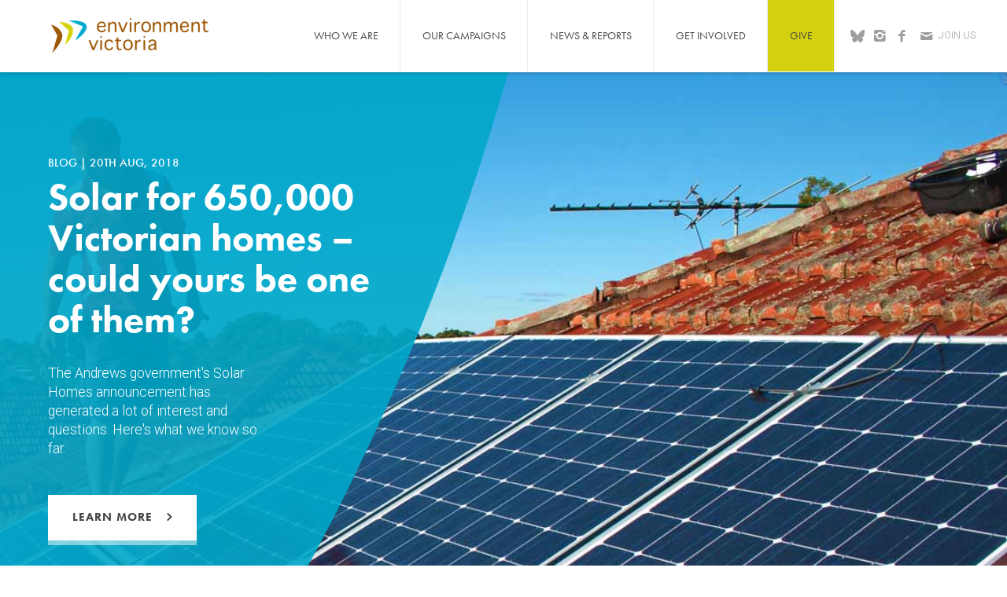

--- FILE ---
content_type: text/html; charset=UTF-8
request_url: https://environmentvictoria.org.au/tag/feed-in-tariff/
body_size: 18249
content:
<!DOCTYPE html>
<!--[if lt IE 7]>      <html class="no-js lt-ie9 lt-ie8 lt-ie7" dir="ltr" lang="en-AU" prefix="og: https://ogp.me/ns#"> <![endif]-->
<!--[if IE 7]>         <html class="no-js lt-ie9 lt-ie8" dir="ltr" lang="en-AU" prefix="og: https://ogp.me/ns#"> <![endif]-->
<!--[if IE 8]>         <html class="no-js lt-ie9" dir="ltr" lang="en-AU" prefix="og: https://ogp.me/ns#"> <![endif]-->
<!--[if gt IE 8]><!--> <html class="no-js" dir="ltr" lang="en-AU" prefix="og: https://ogp.me/ns#"> <!--<![endif]-->
<head>
	<meta charset="utf-8">

	
	<meta name="viewport" content="width=device-width, initial-scale=1">

	<link rel="profile" href="http://gmpg.org/xfn/11">
	<link rel="pingback" href="https://environmentvictoria.org.au/xmlrpc.php">

	<link rel="shortcut icon" href="https://environmentvictoria.org.au/wp-content/themes/environment-victoria/assets/img/favicon.png" type="image/png">

	<link rel="stylesheet" href="https://environmentvictoria.org.au/wp-content/themes/environment-victoria/assets/css/site.min.css?v=1.1">
	<link rel="stylesheet" href="https://environmentvictoria.org.au/wp-content/themes/environment-victoria/assets/css/marlin.css?v=1.1.6">

	<!-- Facebook Meta -->
	<meta property="og:image" content="https://environmentvictoria.org.au/wp-content/uploads/2016/08/solar-roof-credid-flickr-edmund-Tse-header.jpg">
	
	<meta name="google-site-verification" content="GwqAdp0v4jxLoGMoEmnYCh2vUhXJza4qvICJd9UuJJQ" />
	
	<script src="https://use.typekit.net/xpl6ldr.js"></script>
	<script>try{Typekit.load({ async: true });}catch(e){}</script>
	<link href='https://fonts.googleapis.com/css?family=Roboto:400,300' rel='stylesheet' type='text/css'>
	
		<style>img:is([sizes="auto" i], [sizes^="auto," i]) { contain-intrinsic-size: 3000px 1500px }</style>
	
		<!-- All in One SEO 4.9.3 - aioseo.com -->
		<title>feed-in tariff - Environment Victoria</title>
	<meta name="robots" content="max-image-preview:large" />
	<link rel="canonical" href="https://environmentvictoria.org.au/tag/feed-in-tariff/" />
	<meta name="generator" content="All in One SEO (AIOSEO) 4.9.3" />
		<script type="application/ld+json" class="aioseo-schema">
			{"@context":"https:\/\/schema.org","@graph":[{"@type":"BreadcrumbList","@id":"https:\/\/environmentvictoria.org.au\/tag\/feed-in-tariff\/#breadcrumblist","itemListElement":[{"@type":"ListItem","@id":"https:\/\/environmentvictoria.org.au#listItem","position":1,"name":"Home","item":"https:\/\/environmentvictoria.org.au","nextItem":{"@type":"ListItem","@id":"https:\/\/environmentvictoria.org.au\/tag\/feed-in-tariff\/#listItem","name":"feed-in tariff"}},{"@type":"ListItem","@id":"https:\/\/environmentvictoria.org.au\/tag\/feed-in-tariff\/#listItem","position":2,"name":"feed-in tariff","previousItem":{"@type":"ListItem","@id":"https:\/\/environmentvictoria.org.au#listItem","name":"Home"}}]},{"@type":"CollectionPage","@id":"https:\/\/environmentvictoria.org.au\/tag\/feed-in-tariff\/#collectionpage","url":"https:\/\/environmentvictoria.org.au\/tag\/feed-in-tariff\/","name":"feed-in tariff - Environment Victoria","inLanguage":"en-AU","isPartOf":{"@id":"https:\/\/environmentvictoria.org.au\/#website"},"breadcrumb":{"@id":"https:\/\/environmentvictoria.org.au\/tag\/feed-in-tariff\/#breadcrumblist"}},{"@type":"Organization","@id":"https:\/\/environmentvictoria.org.au\/#organization","name":"Environment Victoria","description":"Environment Victoria","url":"https:\/\/environmentvictoria.org.au\/"},{"@type":"WebSite","@id":"https:\/\/environmentvictoria.org.au\/#website","url":"https:\/\/environmentvictoria.org.au\/","name":"Environment Victoria","description":"Environment Victoria","inLanguage":"en-AU","publisher":{"@id":"https:\/\/environmentvictoria.org.au\/#organization"}}]}
		</script>
		<!-- All in One SEO -->


<!-- Social Warfare v4.5.6 https://warfareplugins.com - BEGINNING OF OUTPUT -->
<style type="text/css"> .swp_default_custom_color a {color:white} .swp_social_panel.swp_default_custom_color .nc_tweetContainer { background-color:#00a0ba; border:1px solid #00a0ba; } </style><style>
	@font-face {
		font-family: "sw-icon-font";
		src:url("https://environmentvictoria.org.au/wp-content/plugins/social-warfare/assets/fonts/sw-icon-font.eot?ver=4.5.6");
		src:url("https://environmentvictoria.org.au/wp-content/plugins/social-warfare/assets/fonts/sw-icon-font.eot?ver=4.5.6#iefix") format("embedded-opentype"),
		url("https://environmentvictoria.org.au/wp-content/plugins/social-warfare/assets/fonts/sw-icon-font.woff?ver=4.5.6") format("woff"),
		url("https://environmentvictoria.org.au/wp-content/plugins/social-warfare/assets/fonts/sw-icon-font.ttf?ver=4.5.6") format("truetype"),
		url("https://environmentvictoria.org.au/wp-content/plugins/social-warfare/assets/fonts/sw-icon-font.svg?ver=4.5.6#1445203416") format("svg");
		font-weight: normal;
		font-style: normal;
		font-display:block;
	}
</style>
<!-- Social Warfare v4.5.6 https://warfareplugins.com - END OF OUTPUT -->


	<!-- This site is optimized with the Yoast SEO plugin v26.7 - https://yoast.com/wordpress/plugins/seo/ -->
	<link rel="canonical" href="https://environmentvictoria.org.au/tag/feed-in-tariff/" />
	<meta property="og:locale" content="en_US" />
	<meta property="og:type" content="article" />
	<meta property="og:title" content="feed-in tariff Archives" />
	<meta property="og:url" content="https://environmentvictoria.org.au/tag/feed-in-tariff/" />
	<meta property="og:site_name" content="Environment Victoria" />
	<meta name="twitter:card" content="summary_large_image" />
	<meta name="twitter:site" content="@EnviroVic" />
	<script type="application/ld+json" class="yoast-schema-graph">{"@context":"https://schema.org","@graph":[{"@type":"CollectionPage","@id":"https://environmentvictoria.org.au/tag/feed-in-tariff/","url":"https://environmentvictoria.org.au/tag/feed-in-tariff/","name":"feed-in tariff Archives","isPartOf":{"@id":"https://environmentvictoria.org.au/#website"},"breadcrumb":{"@id":"https://environmentvictoria.org.au/tag/feed-in-tariff/#breadcrumb"},"inLanguage":"en-AU"},{"@type":"BreadcrumbList","@id":"https://environmentvictoria.org.au/tag/feed-in-tariff/#breadcrumb","itemListElement":[{"@type":"ListItem","position":1,"name":"Home","item":"https://environmentvictoria.org.au/"},{"@type":"ListItem","position":2,"name":"feed-in tariff"}]},{"@type":"WebSite","@id":"https://environmentvictoria.org.au/#website","url":"https://environmentvictoria.org.au/","name":"Environment Victoria","description":"Environment Victoria","publisher":{"@id":"https://environmentvictoria.org.au/#organization"},"potentialAction":[{"@type":"SearchAction","target":{"@type":"EntryPoint","urlTemplate":"https://environmentvictoria.org.au/?s={search_term_string}"},"query-input":{"@type":"PropertyValueSpecification","valueRequired":true,"valueName":"search_term_string"}}],"inLanguage":"en-AU"},{"@type":"Organization","@id":"https://environmentvictoria.org.au/#organization","name":"Environment Victoria","url":"https://environmentvictoria.org.au/","logo":{"@type":"ImageObject","inLanguage":"en-AU","@id":"https://environmentvictoria.org.au/#/schema/logo/image/","url":"https://environmentvictoria.org.au/wp-content/uploads/2016/12/EV-Logo-bigger-text-colour.png","contentUrl":"https://environmentvictoria.org.au/wp-content/uploads/2016/12/EV-Logo-bigger-text-colour.png","width":522,"height":447,"caption":"Environment Victoria"},"image":{"@id":"https://environmentvictoria.org.au/#/schema/logo/image/"},"sameAs":["http://www.facebook.com/environmentvictoria","https://x.com/EnviroVic"]}]}</script>
	<!-- / Yoast SEO plugin. -->


<link rel='dns-prefetch' href='//ajax.aspnetcdn.com' />
<link rel='dns-prefetch' href='//checkout.stripe.com' />
<link rel='dns-prefetch' href='//js.braintreegateway.com' />
<link rel='dns-prefetch' href='//cdnjs.cloudflare.com' />
<link rel="alternate" type="application/rss+xml" title="Environment Victoria &raquo; feed-in tariff Tag Feed" href="https://environmentvictoria.org.au/tag/feed-in-tariff/feed/" />
		<!-- This site uses the Google Analytics by MonsterInsights plugin v9.11.1 - Using Analytics tracking - https://www.monsterinsights.com/ -->
							<script src="//www.googletagmanager.com/gtag/js?id=G-PN1TNHPHWR"  data-cfasync="false" data-wpfc-render="false" type="text/javascript" async></script>
			<script data-cfasync="false" data-wpfc-render="false" type="text/javascript">
				var mi_version = '9.11.1';
				var mi_track_user = true;
				var mi_no_track_reason = '';
								var MonsterInsightsDefaultLocations = {"page_location":"https:\/\/environmentvictoria.org.au\/tag\/feed-in-tariff\/"};
								MonsterInsightsDefaultLocations.page_location = window.location.href;
								if ( typeof MonsterInsightsPrivacyGuardFilter === 'function' ) {
					var MonsterInsightsLocations = (typeof MonsterInsightsExcludeQuery === 'object') ? MonsterInsightsPrivacyGuardFilter( MonsterInsightsExcludeQuery ) : MonsterInsightsPrivacyGuardFilter( MonsterInsightsDefaultLocations );
				} else {
					var MonsterInsightsLocations = (typeof MonsterInsightsExcludeQuery === 'object') ? MonsterInsightsExcludeQuery : MonsterInsightsDefaultLocations;
				}

								var disableStrs = [
										'ga-disable-G-PN1TNHPHWR',
									];

				/* Function to detect opted out users */
				function __gtagTrackerIsOptedOut() {
					for (var index = 0; index < disableStrs.length; index++) {
						if (document.cookie.indexOf(disableStrs[index] + '=true') > -1) {
							return true;
						}
					}

					return false;
				}

				/* Disable tracking if the opt-out cookie exists. */
				if (__gtagTrackerIsOptedOut()) {
					for (var index = 0; index < disableStrs.length; index++) {
						window[disableStrs[index]] = true;
					}
				}

				/* Opt-out function */
				function __gtagTrackerOptout() {
					for (var index = 0; index < disableStrs.length; index++) {
						document.cookie = disableStrs[index] + '=true; expires=Thu, 31 Dec 2099 23:59:59 UTC; path=/';
						window[disableStrs[index]] = true;
					}
				}

				if ('undefined' === typeof gaOptout) {
					function gaOptout() {
						__gtagTrackerOptout();
					}
				}
								window.dataLayer = window.dataLayer || [];

				window.MonsterInsightsDualTracker = {
					helpers: {},
					trackers: {},
				};
				if (mi_track_user) {
					function __gtagDataLayer() {
						dataLayer.push(arguments);
					}

					function __gtagTracker(type, name, parameters) {
						if (!parameters) {
							parameters = {};
						}

						if (parameters.send_to) {
							__gtagDataLayer.apply(null, arguments);
							return;
						}

						if (type === 'event') {
														parameters.send_to = monsterinsights_frontend.v4_id;
							var hookName = name;
							if (typeof parameters['event_category'] !== 'undefined') {
								hookName = parameters['event_category'] + ':' + name;
							}

							if (typeof MonsterInsightsDualTracker.trackers[hookName] !== 'undefined') {
								MonsterInsightsDualTracker.trackers[hookName](parameters);
							} else {
								__gtagDataLayer('event', name, parameters);
							}
							
						} else {
							__gtagDataLayer.apply(null, arguments);
						}
					}

					__gtagTracker('js', new Date());
					__gtagTracker('set', {
						'developer_id.dZGIzZG': true,
											});
					if ( MonsterInsightsLocations.page_location ) {
						__gtagTracker('set', MonsterInsightsLocations);
					}
										__gtagTracker('config', 'G-PN1TNHPHWR', {"forceSSL":"true","link_attribution":"true"} );
										window.gtag = __gtagTracker;										(function () {
						/* https://developers.google.com/analytics/devguides/collection/analyticsjs/ */
						/* ga and __gaTracker compatibility shim. */
						var noopfn = function () {
							return null;
						};
						var newtracker = function () {
							return new Tracker();
						};
						var Tracker = function () {
							return null;
						};
						var p = Tracker.prototype;
						p.get = noopfn;
						p.set = noopfn;
						p.send = function () {
							var args = Array.prototype.slice.call(arguments);
							args.unshift('send');
							__gaTracker.apply(null, args);
						};
						var __gaTracker = function () {
							var len = arguments.length;
							if (len === 0) {
								return;
							}
							var f = arguments[len - 1];
							if (typeof f !== 'object' || f === null || typeof f.hitCallback !== 'function') {
								if ('send' === arguments[0]) {
									var hitConverted, hitObject = false, action;
									if ('event' === arguments[1]) {
										if ('undefined' !== typeof arguments[3]) {
											hitObject = {
												'eventAction': arguments[3],
												'eventCategory': arguments[2],
												'eventLabel': arguments[4],
												'value': arguments[5] ? arguments[5] : 1,
											}
										}
									}
									if ('pageview' === arguments[1]) {
										if ('undefined' !== typeof arguments[2]) {
											hitObject = {
												'eventAction': 'page_view',
												'page_path': arguments[2],
											}
										}
									}
									if (typeof arguments[2] === 'object') {
										hitObject = arguments[2];
									}
									if (typeof arguments[5] === 'object') {
										Object.assign(hitObject, arguments[5]);
									}
									if ('undefined' !== typeof arguments[1].hitType) {
										hitObject = arguments[1];
										if ('pageview' === hitObject.hitType) {
											hitObject.eventAction = 'page_view';
										}
									}
									if (hitObject) {
										action = 'timing' === arguments[1].hitType ? 'timing_complete' : hitObject.eventAction;
										hitConverted = mapArgs(hitObject);
										__gtagTracker('event', action, hitConverted);
									}
								}
								return;
							}

							function mapArgs(args) {
								var arg, hit = {};
								var gaMap = {
									'eventCategory': 'event_category',
									'eventAction': 'event_action',
									'eventLabel': 'event_label',
									'eventValue': 'event_value',
									'nonInteraction': 'non_interaction',
									'timingCategory': 'event_category',
									'timingVar': 'name',
									'timingValue': 'value',
									'timingLabel': 'event_label',
									'page': 'page_path',
									'location': 'page_location',
									'title': 'page_title',
									'referrer' : 'page_referrer',
								};
								for (arg in args) {
																		if (!(!args.hasOwnProperty(arg) || !gaMap.hasOwnProperty(arg))) {
										hit[gaMap[arg]] = args[arg];
									} else {
										hit[arg] = args[arg];
									}
								}
								return hit;
							}

							try {
								f.hitCallback();
							} catch (ex) {
							}
						};
						__gaTracker.create = newtracker;
						__gaTracker.getByName = newtracker;
						__gaTracker.getAll = function () {
							return [];
						};
						__gaTracker.remove = noopfn;
						__gaTracker.loaded = true;
						window['__gaTracker'] = __gaTracker;
					})();
									} else {
										console.log("");
					(function () {
						function __gtagTracker() {
							return null;
						}

						window['__gtagTracker'] = __gtagTracker;
						window['gtag'] = __gtagTracker;
					})();
									}
			</script>
							<!-- / Google Analytics by MonsterInsights -->
		<script type="text/javascript">
/* <![CDATA[ */
window._wpemojiSettings = {"baseUrl":"https:\/\/s.w.org\/images\/core\/emoji\/16.0.1\/72x72\/","ext":".png","svgUrl":"https:\/\/s.w.org\/images\/core\/emoji\/16.0.1\/svg\/","svgExt":".svg","source":{"concatemoji":"https:\/\/environmentvictoria.org.au\/wp-includes\/js\/wp-emoji-release.min.js?ver=6.8.3"}};
/*! This file is auto-generated */
!function(s,n){var o,i,e;function c(e){try{var t={supportTests:e,timestamp:(new Date).valueOf()};sessionStorage.setItem(o,JSON.stringify(t))}catch(e){}}function p(e,t,n){e.clearRect(0,0,e.canvas.width,e.canvas.height),e.fillText(t,0,0);var t=new Uint32Array(e.getImageData(0,0,e.canvas.width,e.canvas.height).data),a=(e.clearRect(0,0,e.canvas.width,e.canvas.height),e.fillText(n,0,0),new Uint32Array(e.getImageData(0,0,e.canvas.width,e.canvas.height).data));return t.every(function(e,t){return e===a[t]})}function u(e,t){e.clearRect(0,0,e.canvas.width,e.canvas.height),e.fillText(t,0,0);for(var n=e.getImageData(16,16,1,1),a=0;a<n.data.length;a++)if(0!==n.data[a])return!1;return!0}function f(e,t,n,a){switch(t){case"flag":return n(e,"\ud83c\udff3\ufe0f\u200d\u26a7\ufe0f","\ud83c\udff3\ufe0f\u200b\u26a7\ufe0f")?!1:!n(e,"\ud83c\udde8\ud83c\uddf6","\ud83c\udde8\u200b\ud83c\uddf6")&&!n(e,"\ud83c\udff4\udb40\udc67\udb40\udc62\udb40\udc65\udb40\udc6e\udb40\udc67\udb40\udc7f","\ud83c\udff4\u200b\udb40\udc67\u200b\udb40\udc62\u200b\udb40\udc65\u200b\udb40\udc6e\u200b\udb40\udc67\u200b\udb40\udc7f");case"emoji":return!a(e,"\ud83e\udedf")}return!1}function g(e,t,n,a){var r="undefined"!=typeof WorkerGlobalScope&&self instanceof WorkerGlobalScope?new OffscreenCanvas(300,150):s.createElement("canvas"),o=r.getContext("2d",{willReadFrequently:!0}),i=(o.textBaseline="top",o.font="600 32px Arial",{});return e.forEach(function(e){i[e]=t(o,e,n,a)}),i}function t(e){var t=s.createElement("script");t.src=e,t.defer=!0,s.head.appendChild(t)}"undefined"!=typeof Promise&&(o="wpEmojiSettingsSupports",i=["flag","emoji"],n.supports={everything:!0,everythingExceptFlag:!0},e=new Promise(function(e){s.addEventListener("DOMContentLoaded",e,{once:!0})}),new Promise(function(t){var n=function(){try{var e=JSON.parse(sessionStorage.getItem(o));if("object"==typeof e&&"number"==typeof e.timestamp&&(new Date).valueOf()<e.timestamp+604800&&"object"==typeof e.supportTests)return e.supportTests}catch(e){}return null}();if(!n){if("undefined"!=typeof Worker&&"undefined"!=typeof OffscreenCanvas&&"undefined"!=typeof URL&&URL.createObjectURL&&"undefined"!=typeof Blob)try{var e="postMessage("+g.toString()+"("+[JSON.stringify(i),f.toString(),p.toString(),u.toString()].join(",")+"));",a=new Blob([e],{type:"text/javascript"}),r=new Worker(URL.createObjectURL(a),{name:"wpTestEmojiSupports"});return void(r.onmessage=function(e){c(n=e.data),r.terminate(),t(n)})}catch(e){}c(n=g(i,f,p,u))}t(n)}).then(function(e){for(var t in e)n.supports[t]=e[t],n.supports.everything=n.supports.everything&&n.supports[t],"flag"!==t&&(n.supports.everythingExceptFlag=n.supports.everythingExceptFlag&&n.supports[t]);n.supports.everythingExceptFlag=n.supports.everythingExceptFlag&&!n.supports.flag,n.DOMReady=!1,n.readyCallback=function(){n.DOMReady=!0}}).then(function(){return e}).then(function(){var e;n.supports.everything||(n.readyCallback(),(e=n.source||{}).concatemoji?t(e.concatemoji):e.wpemoji&&e.twemoji&&(t(e.twemoji),t(e.wpemoji)))}))}((window,document),window._wpemojiSettings);
/* ]]> */
</script>
<link rel='stylesheet' id='social-warfare-block-css-css' href='https://environmentvictoria.org.au/wp-content/plugins/social-warfare/assets/js/post-editor/dist/blocks.style.build.css?ver=6.8.3' type='text/css' media='all' />
<style id='wp-emoji-styles-inline-css' type='text/css'>

	img.wp-smiley, img.emoji {
		display: inline !important;
		border: none !important;
		box-shadow: none !important;
		height: 1em !important;
		width: 1em !important;
		margin: 0 0.07em !important;
		vertical-align: -0.1em !important;
		background: none !important;
		padding: 0 !important;
	}
</style>
<link rel='stylesheet' id='wp-block-library-css' href='https://environmentvictoria.org.au/wp-includes/css/dist/block-library/style.min.css?ver=6.8.3' type='text/css' media='all' />
<style id='classic-theme-styles-inline-css' type='text/css'>
/*! This file is auto-generated */
.wp-block-button__link{color:#fff;background-color:#32373c;border-radius:9999px;box-shadow:none;text-decoration:none;padding:calc(.667em + 2px) calc(1.333em + 2px);font-size:1.125em}.wp-block-file__button{background:#32373c;color:#fff;text-decoration:none}
</style>
<link rel='stylesheet' id='aioseo/css/src/vue/standalone/blocks/table-of-contents/global.scss-css' href='https://environmentvictoria.org.au/wp-content/plugins/all-in-one-seo-pack/dist/Lite/assets/css/table-of-contents/global.e90f6d47.css?ver=4.9.3' type='text/css' media='all' />
<style id='global-styles-inline-css' type='text/css'>
:root{--wp--preset--aspect-ratio--square: 1;--wp--preset--aspect-ratio--4-3: 4/3;--wp--preset--aspect-ratio--3-4: 3/4;--wp--preset--aspect-ratio--3-2: 3/2;--wp--preset--aspect-ratio--2-3: 2/3;--wp--preset--aspect-ratio--16-9: 16/9;--wp--preset--aspect-ratio--9-16: 9/16;--wp--preset--color--black: #000000;--wp--preset--color--cyan-bluish-gray: #abb8c3;--wp--preset--color--white: #ffffff;--wp--preset--color--pale-pink: #f78da7;--wp--preset--color--vivid-red: #cf2e2e;--wp--preset--color--luminous-vivid-orange: #ff6900;--wp--preset--color--luminous-vivid-amber: #fcb900;--wp--preset--color--light-green-cyan: #7bdcb5;--wp--preset--color--vivid-green-cyan: #00d084;--wp--preset--color--pale-cyan-blue: #8ed1fc;--wp--preset--color--vivid-cyan-blue: #0693e3;--wp--preset--color--vivid-purple: #9b51e0;--wp--preset--gradient--vivid-cyan-blue-to-vivid-purple: linear-gradient(135deg,rgba(6,147,227,1) 0%,rgb(155,81,224) 100%);--wp--preset--gradient--light-green-cyan-to-vivid-green-cyan: linear-gradient(135deg,rgb(122,220,180) 0%,rgb(0,208,130) 100%);--wp--preset--gradient--luminous-vivid-amber-to-luminous-vivid-orange: linear-gradient(135deg,rgba(252,185,0,1) 0%,rgba(255,105,0,1) 100%);--wp--preset--gradient--luminous-vivid-orange-to-vivid-red: linear-gradient(135deg,rgba(255,105,0,1) 0%,rgb(207,46,46) 100%);--wp--preset--gradient--very-light-gray-to-cyan-bluish-gray: linear-gradient(135deg,rgb(238,238,238) 0%,rgb(169,184,195) 100%);--wp--preset--gradient--cool-to-warm-spectrum: linear-gradient(135deg,rgb(74,234,220) 0%,rgb(151,120,209) 20%,rgb(207,42,186) 40%,rgb(238,44,130) 60%,rgb(251,105,98) 80%,rgb(254,248,76) 100%);--wp--preset--gradient--blush-light-purple: linear-gradient(135deg,rgb(255,206,236) 0%,rgb(152,150,240) 100%);--wp--preset--gradient--blush-bordeaux: linear-gradient(135deg,rgb(254,205,165) 0%,rgb(254,45,45) 50%,rgb(107,0,62) 100%);--wp--preset--gradient--luminous-dusk: linear-gradient(135deg,rgb(255,203,112) 0%,rgb(199,81,192) 50%,rgb(65,88,208) 100%);--wp--preset--gradient--pale-ocean: linear-gradient(135deg,rgb(255,245,203) 0%,rgb(182,227,212) 50%,rgb(51,167,181) 100%);--wp--preset--gradient--electric-grass: linear-gradient(135deg,rgb(202,248,128) 0%,rgb(113,206,126) 100%);--wp--preset--gradient--midnight: linear-gradient(135deg,rgb(2,3,129) 0%,rgb(40,116,252) 100%);--wp--preset--font-size--small: 13px;--wp--preset--font-size--medium: 20px;--wp--preset--font-size--large: 36px;--wp--preset--font-size--x-large: 42px;--wp--preset--spacing--20: 0.44rem;--wp--preset--spacing--30: 0.67rem;--wp--preset--spacing--40: 1rem;--wp--preset--spacing--50: 1.5rem;--wp--preset--spacing--60: 2.25rem;--wp--preset--spacing--70: 3.38rem;--wp--preset--spacing--80: 5.06rem;--wp--preset--shadow--natural: 6px 6px 9px rgba(0, 0, 0, 0.2);--wp--preset--shadow--deep: 12px 12px 50px rgba(0, 0, 0, 0.4);--wp--preset--shadow--sharp: 6px 6px 0px rgba(0, 0, 0, 0.2);--wp--preset--shadow--outlined: 6px 6px 0px -3px rgba(255, 255, 255, 1), 6px 6px rgba(0, 0, 0, 1);--wp--preset--shadow--crisp: 6px 6px 0px rgba(0, 0, 0, 1);}:where(.is-layout-flex){gap: 0.5em;}:where(.is-layout-grid){gap: 0.5em;}body .is-layout-flex{display: flex;}.is-layout-flex{flex-wrap: wrap;align-items: center;}.is-layout-flex > :is(*, div){margin: 0;}body .is-layout-grid{display: grid;}.is-layout-grid > :is(*, div){margin: 0;}:where(.wp-block-columns.is-layout-flex){gap: 2em;}:where(.wp-block-columns.is-layout-grid){gap: 2em;}:where(.wp-block-post-template.is-layout-flex){gap: 1.25em;}:where(.wp-block-post-template.is-layout-grid){gap: 1.25em;}.has-black-color{color: var(--wp--preset--color--black) !important;}.has-cyan-bluish-gray-color{color: var(--wp--preset--color--cyan-bluish-gray) !important;}.has-white-color{color: var(--wp--preset--color--white) !important;}.has-pale-pink-color{color: var(--wp--preset--color--pale-pink) !important;}.has-vivid-red-color{color: var(--wp--preset--color--vivid-red) !important;}.has-luminous-vivid-orange-color{color: var(--wp--preset--color--luminous-vivid-orange) !important;}.has-luminous-vivid-amber-color{color: var(--wp--preset--color--luminous-vivid-amber) !important;}.has-light-green-cyan-color{color: var(--wp--preset--color--light-green-cyan) !important;}.has-vivid-green-cyan-color{color: var(--wp--preset--color--vivid-green-cyan) !important;}.has-pale-cyan-blue-color{color: var(--wp--preset--color--pale-cyan-blue) !important;}.has-vivid-cyan-blue-color{color: var(--wp--preset--color--vivid-cyan-blue) !important;}.has-vivid-purple-color{color: var(--wp--preset--color--vivid-purple) !important;}.has-black-background-color{background-color: var(--wp--preset--color--black) !important;}.has-cyan-bluish-gray-background-color{background-color: var(--wp--preset--color--cyan-bluish-gray) !important;}.has-white-background-color{background-color: var(--wp--preset--color--white) !important;}.has-pale-pink-background-color{background-color: var(--wp--preset--color--pale-pink) !important;}.has-vivid-red-background-color{background-color: var(--wp--preset--color--vivid-red) !important;}.has-luminous-vivid-orange-background-color{background-color: var(--wp--preset--color--luminous-vivid-orange) !important;}.has-luminous-vivid-amber-background-color{background-color: var(--wp--preset--color--luminous-vivid-amber) !important;}.has-light-green-cyan-background-color{background-color: var(--wp--preset--color--light-green-cyan) !important;}.has-vivid-green-cyan-background-color{background-color: var(--wp--preset--color--vivid-green-cyan) !important;}.has-pale-cyan-blue-background-color{background-color: var(--wp--preset--color--pale-cyan-blue) !important;}.has-vivid-cyan-blue-background-color{background-color: var(--wp--preset--color--vivid-cyan-blue) !important;}.has-vivid-purple-background-color{background-color: var(--wp--preset--color--vivid-purple) !important;}.has-black-border-color{border-color: var(--wp--preset--color--black) !important;}.has-cyan-bluish-gray-border-color{border-color: var(--wp--preset--color--cyan-bluish-gray) !important;}.has-white-border-color{border-color: var(--wp--preset--color--white) !important;}.has-pale-pink-border-color{border-color: var(--wp--preset--color--pale-pink) !important;}.has-vivid-red-border-color{border-color: var(--wp--preset--color--vivid-red) !important;}.has-luminous-vivid-orange-border-color{border-color: var(--wp--preset--color--luminous-vivid-orange) !important;}.has-luminous-vivid-amber-border-color{border-color: var(--wp--preset--color--luminous-vivid-amber) !important;}.has-light-green-cyan-border-color{border-color: var(--wp--preset--color--light-green-cyan) !important;}.has-vivid-green-cyan-border-color{border-color: var(--wp--preset--color--vivid-green-cyan) !important;}.has-pale-cyan-blue-border-color{border-color: var(--wp--preset--color--pale-cyan-blue) !important;}.has-vivid-cyan-blue-border-color{border-color: var(--wp--preset--color--vivid-cyan-blue) !important;}.has-vivid-purple-border-color{border-color: var(--wp--preset--color--vivid-purple) !important;}.has-vivid-cyan-blue-to-vivid-purple-gradient-background{background: var(--wp--preset--gradient--vivid-cyan-blue-to-vivid-purple) !important;}.has-light-green-cyan-to-vivid-green-cyan-gradient-background{background: var(--wp--preset--gradient--light-green-cyan-to-vivid-green-cyan) !important;}.has-luminous-vivid-amber-to-luminous-vivid-orange-gradient-background{background: var(--wp--preset--gradient--luminous-vivid-amber-to-luminous-vivid-orange) !important;}.has-luminous-vivid-orange-to-vivid-red-gradient-background{background: var(--wp--preset--gradient--luminous-vivid-orange-to-vivid-red) !important;}.has-very-light-gray-to-cyan-bluish-gray-gradient-background{background: var(--wp--preset--gradient--very-light-gray-to-cyan-bluish-gray) !important;}.has-cool-to-warm-spectrum-gradient-background{background: var(--wp--preset--gradient--cool-to-warm-spectrum) !important;}.has-blush-light-purple-gradient-background{background: var(--wp--preset--gradient--blush-light-purple) !important;}.has-blush-bordeaux-gradient-background{background: var(--wp--preset--gradient--blush-bordeaux) !important;}.has-luminous-dusk-gradient-background{background: var(--wp--preset--gradient--luminous-dusk) !important;}.has-pale-ocean-gradient-background{background: var(--wp--preset--gradient--pale-ocean) !important;}.has-electric-grass-gradient-background{background: var(--wp--preset--gradient--electric-grass) !important;}.has-midnight-gradient-background{background: var(--wp--preset--gradient--midnight) !important;}.has-small-font-size{font-size: var(--wp--preset--font-size--small) !important;}.has-medium-font-size{font-size: var(--wp--preset--font-size--medium) !important;}.has-large-font-size{font-size: var(--wp--preset--font-size--large) !important;}.has-x-large-font-size{font-size: var(--wp--preset--font-size--x-large) !important;}
:where(.wp-block-post-template.is-layout-flex){gap: 1.25em;}:where(.wp-block-post-template.is-layout-grid){gap: 1.25em;}
:where(.wp-block-columns.is-layout-flex){gap: 2em;}:where(.wp-block-columns.is-layout-grid){gap: 2em;}
:root :where(.wp-block-pullquote){font-size: 1.5em;line-height: 1.6;}
</style>
<link rel='stylesheet' id='animate.css-css' href='https://cdnjs.cloudflare.com/ajax/libs/animate.css/3.4.0/animate.min.css?ver=6.8.3' type='text/css' media='all' />
<link rel='stylesheet' id='edsanimate-animo-css-css' href='https://environmentvictoria.org.au/wp-content/plugins/animate-it/assets/css/animate-animo.css?ver=6.8.3' type='text/css' media='all' />
<link rel='stylesheet' id='magic-liquidizer-table-style-css' href='https://environmentvictoria.org.au/wp-content/plugins/magic-liquidizer-responsive-table/idcss/ml-responsive-table.css?ver=2.0.3' type='text/css' media='all' />
<link rel='stylesheet' id='h5p-plugin-styles-css' href='https://environmentvictoria.org.au/wp-content/plugins/h5p/h5p-php-library/styles/h5p.css?ver=1.16.2' type='text/css' media='all' />
<link rel='stylesheet' id='social_warfare-css' href='https://environmentvictoria.org.au/wp-content/plugins/social-warfare/assets/css/style.min.css?ver=4.5.6' type='text/css' media='all' />
<link rel='stylesheet' id='wpforms-form-locker-frontend-css' href='https://environmentvictoria.org.au/wp-content/plugins/wpforms-form-locker/assets/css/frontend.min.css?ver=2.8.0' type='text/css' media='all' />
<link rel='stylesheet' id='theme-styles-css' href='https://environmentvictoria.org.au/wp-content/themes/environment-victoria/style.css?ver=1.2' type='text/css' media='all' />
<link rel='stylesheet' id='dflip-style-css' href='https://environmentvictoria.org.au/wp-content/plugins/3d-flipbook-dflip-lite/assets/css/dflip.min.css?ver=2.4.20' type='text/css' media='all' />
<script type="text/javascript" src="https://environmentvictoria.org.au/wp-includes/js/jquery/jquery.min.js?ver=3.7.1" id="jquery-core-js"></script>
<script type="text/javascript" src="https://environmentvictoria.org.au/wp-includes/js/jquery/jquery-migrate.min.js?ver=3.4.1" id="jquery-migrate-js"></script>
<script type="text/javascript" id="salesforce_nfpluginsettings-js-extra">
/* <![CDATA[ */
var salesforce_nfpluginsettings = {"clearLogRestUrl":"https:\/\/environmentvictoria.org.au\/wp-json\/salesforce-crm\/debug-log\/delete-all","clearLogButtonId":"nfsalesforcecrm_clear_debug_logger","downloadLogRestUrl":"https:\/\/environmentvictoria.org.au\/wp-json\/salesforce-crm\/debug-log\/get-all","downloadLogButtonId":"nfsalesforcecrm_download_debug_logger"};
/* ]]> */
</script>
<script type="text/javascript" src="https://environmentvictoria.org.au/wp-content/plugins/ninja-forms-salesforce-crm/assets/js/nfpluginsettings.js?ver=3.3.3" id="salesforce_nfpluginsettings-js"></script>
<script type="text/javascript" id="file_uploads_nfpluginsettings-js-extra">
/* <![CDATA[ */
var params = {"clearLogRestUrl":"https:\/\/environmentvictoria.org.au\/wp-json\/nf-file-uploads\/debug-log\/delete-all","clearLogButtonId":"file_uploads_clear_debug_logger","downloadLogRestUrl":"https:\/\/environmentvictoria.org.au\/wp-json\/nf-file-uploads\/debug-log\/get-all","downloadLogButtonId":"file_uploads_download_debug_logger"};
/* ]]> */
</script>
<script type="text/javascript" src="https://environmentvictoria.org.au/wp-content/plugins/ninja-forms-uploads/assets/js/nfpluginsettings.js?ver=3.3.22" id="file_uploads_nfpluginsettings-js"></script>
<script type="text/javascript" src="https://environmentvictoria.org.au/wp-content/plugins/google-analytics-for-wordpress/assets/js/frontend-gtag.min.js?ver=9.11.1" id="monsterinsights-frontend-script-js" async="async" data-wp-strategy="async"></script>
<script data-cfasync="false" data-wpfc-render="false" type="text/javascript" id='monsterinsights-frontend-script-js-extra'>/* <![CDATA[ */
var monsterinsights_frontend = {"js_events_tracking":"true","download_extensions":"doc,pdf,ppt,zip,xls,docx,pptx,xlsx","inbound_paths":"[]","home_url":"https:\/\/environmentvictoria.org.au","hash_tracking":"false","v4_id":"G-PN1TNHPHWR"};/* ]]> */
</script>
<script type="text/javascript" src="https://js.braintreegateway.com/web/3.64.1/js/client.min.js?ver=1" id="braintree-js"></script>
<script type="text/javascript" src="https://js.braintreegateway.com/web/3.64.1/js/data-collector.min.js?ver=1" id="braintree-data-collector-js"></script>
<script type="text/javascript" src="https://js.braintreegateway.com/web/3.64.1/js/paypal-checkout.min.js?ver=1" id="braintree-paypal-checkout-js"></script>
<script type="text/javascript" src="https://cdnjs.cloudflare.com/ajax/libs/dropzone/4.2.0/min/dropzone.min.js?ver=2.0" id="dropzonejs-js"></script>
<script type="text/javascript" src="https://environmentvictoria.org.au/wp-content/plugins/magic-liquidizer-responsive-table/idjs/ml.responsive.table.min.js?ver=2.0.3" id="magic-liquidizer-table-js"></script>
<script type="text/javascript" id="wpgmza_data-js-extra">
/* <![CDATA[ */
var wpgmza_google_api_status = {"message":"Enqueued","code":"ENQUEUED"};
/* ]]> */
</script>
<script type="text/javascript" src="https://environmentvictoria.org.au/wp-content/plugins/wp-google-maps/wpgmza_data.js?ver=6.8.3" id="wpgmza_data-js"></script>
<script type="text/javascript" src="https://environmentvictoria.org.au/wp-content/themes/environment-victoria/assets/js/vendor/modernizr-2.6.2.min.js?ver=2.6.2" id="modernizr-js"></script>
<link rel="https://api.w.org/" href="https://environmentvictoria.org.au/wp-json/" /><link rel="alternate" title="JSON" type="application/json" href="https://environmentvictoria.org.au/wp-json/wp/v2/tags/148" /><link rel="EditURI" type="application/rsd+xml" title="RSD" href="https://environmentvictoria.org.au/xmlrpc.php?rsd" />
		<meta property="fb:pages" content="160021291752" />
		<meta name="facebook-domain-verification" content="u6pihnj2frtxjol0e5vqi38gq2kxfg" />
<meta name="google-site-verification" content="e2J9AnrfW6lt02z16Ks2lGGRL-QQkmnILIOOtpDZDbQ" />

<meta property="fb:pages" content="160021291752"/>

<script id="twitter-wjs" type="text/javascript" src="https://platform.twitter.com/widgets.js"></script>

<!-- Facebook Pixel Code -->
<script>
!function(f,b,e,v,n,t,s){if(f.fbq)return;n=f.fbq=function(){n.callMethod?
n.callMethod.apply(n,arguments):n.queue.push(arguments)};if(!f._fbq)f._fbq=n;
n.push=n;n.loaded=!0;n.version='2.0';n.queue=[];t=b.createElement(e);t.async=!0;
t.src=v;s=b.getElementsByTagName(e)[0];s.parentNode.insertBefore(t,s)}(window,
document,'script','https://connect.facebook.net/en_US/fbevents.js');
fbq('init', '507727626052921', {
em: 'insert_email_variable,'
});
fbq('track', 'PageView');
</script>
<noscript><img height="1" width="1" style="display:none" alt=""
src="https://www.facebook.com/tr?id=507727626052921&ev=PageView&noscript=1"
/></noscript>
<!-- DO NOT MODIFY -->
<!-- End Facebook Pixel Code -->

<!-- Google Tag Manager -->
<script>(function(w,d,s,l,i){w[l]=w[l]||[];w[l].push({'gtm.start':
new Date().getTime(),event:'gtm.js'});var f=d.getElementsByTagName(s)[0],
j=d.createElement(s),dl=l!='dataLayer'?'&l='+l:'';j.async=true;j.src=
'https://www.googletagmanager.com/gtm.js?id='+i+dl;f.parentNode.insertBefore(j,f);
})(window,document,'script','dataLayer','GTM-5KZBJXJ');</script>
<!-- End Google Tag Manager -->

	
<!-- Google tag (gtag.js) event -->
<script>
  gtag('event', 'conversion_event_page_view', {
    // <event_parameters>
  });
</script>
	
<!-- GOOGLE GRANTS Event snippet for Page view conversion page -->
<script>
  gtag('event', 'conversion', {'send_to': 'AW-1022619142/JQwLCM6S_qsZEIbcz-cD'});
</script>
	
<!-- GOOGLE PAID Event snippet for Page View conversion page -->
<script>
  gtag('event', 'conversion', {'send_to': 'AW-11004644722/QTFeCKy6g60ZEPKatv8o'});
</script>


<!-- Ortto environmentvictoria capture code -->
<script>
    window.ap3c = window.ap3c || {};
    var ap3c = window.ap3c;
    ap3c.cmd = ap3c.cmd || [];
    ap3c.cmd.push(function() {
        ap3c.init('ZlfMVoMuFsld8E2DZW52aXJvbm1lbnR2aWN0b3JpYQ', 'https://track.action.environmentvictoria.org.au/');
        ap3c.track({v: 0});
    });
    ap3c.activity = function(act) { ap3c.act = (ap3c.act || []); ap3c.act.push(act); };
    var s, t; s = document.createElement('script'); s.type = 'text/javascript'; s.src = "https://track.action.environmentvictoria.org.au/app.js";
    t = document.getElementsByTagName('script')[0]; t.parentNode.insertBefore(s, t);
</script>

<!-- Fundraise Up: the new standard for online giving -->
<script>(function(w,d,s,n,a){if(!w[n]){var l='call,catch,on,once,set,then,track,openCheckout'
.split(','),i,o=function(n){return'function'==typeof n?o.l.push([arguments])&&o
:function(){return o.l.push([n,arguments])&&o}},t=d.getElementsByTagName(s)[0],
j=d.createElement(s);j.async=!0;j.src='https://cdn.fundraiseup.com/widget/'+a+'';
t.parentNode.insertBefore(j,t);o.s=Date.now();o.v=5;o.h=w.location.href;o.l=[];
for(i=0;i<8;i++)o[l[i]]=o(l[i]);w[n]=o}
})(window,document,'script','FundraiseUp','AJYFWBEQ');</script>
<!-- End Fundraise Up -->
		<style type="text/css" id="wp-custom-css">
			.menu-item-give {background-color: #d5d110 !important}

.nav-button {background-color: white !important;}

div.menu-container li:nth-child(5) {background-color: #d5d110;}

ul.menu-items-children-container li:nth-child(5) {background-color: transparent;}		</style>
			
</head>

	<body class="archive tag tag-feed-in-tariff tag-148 wp-theme-environment-victoria sp-easy-accordion-enabled metaslider-plugin">

<section class="header-nav">
	<div class="container">
		<nav>
			<div class="logo">
				<a href="/">
					Environment Victoria
				</a>
			</div>

			<div class="menu-container">
				<ul>
			
			<li class=" "><a href="https://environmentvictoria.org.au/who-we-are/">Who we are</a>

			
									<ul class="menu-items-children-container">

													<li class="menu-item ">
											<a class="menu-item-container " href="https://environmentvictoria.org.au/who-we-are/">
				<div class="title">About us<span class="icon-right-open"></span></div>
			</a>
									</li>
													<li class="menu-item ">
											<a class="menu-item-container " href="https://environmentvictoria.org.au/who-we-are/successes/">
				<div class="title">Our successes<span class="icon-right-open"></span></div>
			</a>
									</li>
													<li class="menu-item ">
											<a class="menu-item-container " href="https://environmentvictoria.org.au/who-we-are/our-community/">
				<div class="title">Our community<span class="icon-right-open"></span></div>
			</a>
									</li>
													<li class="menu-item ">
											<a class="menu-item-container " href="https://environmentvictoria.org.au/contact-us/">
				<div class="title">Contact us<span class="icon-right-open"></span></div>
			</a>
									</li>
						
					</ul>
				
			
			</li>

		
			
			<li class=" "><a href="https://environmentvictoria.org.au/our-campaigns/">Our Campaigns</a>

			
									<ul class="menu-items-children-container">

													<li class="menu-item ">
											<a class="menu-item-container " href="https://environmentvictoria.org.au/our-campaigns/safe-climate/">
				<div class="title">Safe Climate<span class="icon-right-open"></span></div>
			</a>
									</li>
													<li class="menu-item ">
											<a class="menu-item-container " href="https://environmentvictoria.org.au/our-campaigns/healthy-rivers/">
				<div class="title">Healthy Rivers &#038; Nature<span class="icon-right-open"></span></div>
			</a>
									</li>
													<li class="menu-item ">
											<a class="menu-item-container " href="https://environmentvictoria.org.au/our-campaigns/organised-communities/">
				<div class="title">People Power<span class="icon-right-open"></span></div>
			</a>
									</li>
													<li class="menu-item ">
											<a class="menu-item-container " href="https://environmentvictoria.org.au/our-campaigns/first-nations/">
				<div class="title">First Nations Justice<span class="icon-right-open"></span></div>
			</a>
									</li>
						
					</ul>
				
			
			</li>

		
			
			<li class=" "><a href="https://environmentvictoria.org.au/news-and-reports/">News &#038; Reports</a>

			
									<ul class="menu-items-children-container">

													<li class="menu-item ">
											<a class="menu-item-container " href="https://environmentvictoria.org.au/category/blog/">
				<div class="title">Blog<span class="icon-right-open"></span></div>
			</a>
									</li>
													<li class="menu-item ">
											<a class="menu-item-container " href="https://environmentvictoria.org.au/category/media-releases/">
				<div class="title">Media releases<span class="icon-right-open"></span></div>
			</a>
									</li>
													<li class="menu-item ">
											<a class="menu-item-container " href="https://environmentvictoria.org.au/category/reports/">
				<div class="title">Reports<span class="icon-right-open"></span></div>
			</a>
									</li>
													<li class="menu-item ">
											<a class="menu-item-container " href="https://environmentvictoria.org.au/category/environment-victoria-news/">
				<div class="title">Newsletter<span class="icon-right-open"></span></div>
			</a>
									</li>
						
					</ul>
				
			
			</li>

		
			
			<li class=" "><a href="https://environmentvictoria.org.au/get-involved/">Get Involved</a>

			
									<ul class="menu-items-children-container">

													<li class="menu-item ">
											<a class="menu-item-container " href="https://environmentvictoria.org.au/campaign/victorias-action-network/">
				<div class="title">Volunteer<span class="icon-right-open"></span></div>
			</a>
									</li>
													<li class="menu-item ">
											<a class="menu-item-container " href="https://environmentvictoria.org.au/category/events/">
				<div class="title">Events<span class="icon-right-open"></span></div>
			</a>
									</li>
													<li class="menu-item ">
											<a class="menu-item-container " href="https://environmentvictoria.org.au/get-involved/membership/">
				<div class="title">Membership<span class="icon-right-open"></span></div>
			</a>
									</li>
													<li class="menu-item ">
											<a class="menu-item-container " href="https://environmentvictoria.org.au/jobs/">
				<div class="title">Work with us<span class="icon-right-open"></span></div>
			</a>
									</li>
						
					</ul>
				
			
			</li>

		
			
			<li class=" "><a href="https://environmentvictoria.org.au/give/">Give</a>

			
									<ul class="menu-items-children-container">

													<li class="menu-item ">
											<a class="menu-item-container " href="https://environmentvictoria.org.au/give/">
				<div class="title">Donate now<span class="icon-right-open"></span></div>
			</a>
									</li>
													<li class="menu-item ">
											<a class="menu-item-container " href="https://environmentvictoria.org.au/give/bequests/">
				<div class="title">Bequests<span class="icon-right-open"></span></div>
			</a>
									</li>
													<li class="menu-item ">
											<a class="menu-item-container " href="https://environmentvictoria.org.au/give/philanthropic-giving/">
				<div class="title">Philanthropic giving<span class="icon-right-open"></span></div>
			</a>
									</li>
						
					</ul>
				
			
			</li>

		
		</ul>
					<div class="social-icons social-links_profiles">
					<ul>
						<li><a href="https://bsky.app/profile/envirovic.bsky.social" target="_blank"><span class="icon-bluesky"></span></a></li>
						<li><a href="https://www.instagram.com/environment_victoria/" target="_blank"><span class="icon-instagram"></span></a></li>
						<li><a href="https://www.facebook.com/environmentvictoria" target="_blank"><span class="icon-facebook"></span></a></li>
						<li class="newsletter"><a href="/#email-signup"><span class="icon icon-mail"></span><span class="text">Join Us</span></a></li>
					</ul>
				</div>
			</div>
			
			<div class="mobile-menu-container">
					
				<div class="menu">
					<div class="menu-item-give highlight">
						<a href="/give">Give</a>
					</div>
					<div class="nav-button">
						<span class="menu-name">Menu</span>
						<button class="lines-button x" type="button" role="button" aria-label="Toggle Navigation">
							<span class="lines"></span>
						</button>
					</div>
				</div>

				<div class="menu-items-container">
					<ul id="menu-header_navigation" class="menu-primary"><li id="menu-item-235" class="menu-item menu-item-type-post_type menu-item-object-page menu-item-has-children menu-item-235"><a href="https://environmentvictoria.org.au/who-we-are/">Who we are</a>
<ul class="sub-menu">
	<li id="menu-item-13248" class="menu-item menu-item-type-post_type menu-item-object-page menu-item-13248"><a href="https://environmentvictoria.org.au/who-we-are/">About us</a></li>
	<li id="menu-item-10569" class="menu-item menu-item-type-post_type menu-item-object-page menu-item-10569"><a href="https://environmentvictoria.org.au/who-we-are/successes/">Our successes</a></li>
	<li id="menu-item-387" class="menu-item menu-item-type-post_type menu-item-object-page menu-item-387"><a href="https://environmentvictoria.org.au/who-we-are/our-community/">Our community</a></li>
	<li id="menu-item-12212" class="menu-item menu-item-type-post_type menu-item-object-page menu-item-12212"><a href="https://environmentvictoria.org.au/contact-us/">Contact us</a></li>
</ul>
</li>
<li id="menu-item-231" class="menu-item menu-item-type-post_type menu-item-object-page menu-item-has-children menu-item-231"><a href="https://environmentvictoria.org.au/our-campaigns/">Our Campaigns</a>
<ul class="sub-menu">
	<li id="menu-item-233" class="menu-item menu-item-type-post_type menu-item-object-page menu-item-has-children menu-item-233"><a href="https://environmentvictoria.org.au/our-campaigns/safe-climate/">Safe Climate</a>
	<ul class="sub-menu">
		<li id="menu-item-547" class="menu-item menu-item-type-post_type menu-item-object-page menu-item-547"><a href="https://environmentvictoria.org.au/our-campaigns/safe-climate/about-safe-climate/">About Safe Climate</a></li>
		<li id="menu-item-549" class="menu-item menu-item-type-custom menu-item-object-custom menu-item-549"><a href="http://envic.wpengine.com/campaign/issue/safe-climate/">More safe climate campaigns</a></li>
		<li id="menu-item-550" class="menu-item menu-item-type-custom menu-item-object-custom menu-item-550"><a href="http://envic.wpengine.com/category/news/issue/safe-climate/">Latest news &#038; reports</a></li>
	</ul>
</li>
	<li id="menu-item-232" class="menu-item menu-item-type-post_type menu-item-object-page menu-item-has-children menu-item-232"><a href="https://environmentvictoria.org.au/our-campaigns/healthy-rivers/">Healthy Rivers &#038; Nature</a>
	<ul class="sub-menu">
		<li id="menu-item-558" class="menu-item menu-item-type-post_type menu-item-object-page menu-item-558"><a href="https://environmentvictoria.org.au/our-campaigns/healthy-rivers/about-healthy-rivers-2/">About Healthy Rivers</a></li>
		<li id="menu-item-559" class="menu-item menu-item-type-custom menu-item-object-custom menu-item-559"><a href="/campaign/issue/healthy-rivers/">More healthy rivers campaigns</a></li>
		<li id="menu-item-560" class="menu-item menu-item-type-custom menu-item-object-custom menu-item-560"><a href="/category/news/issue/healthy-rivers/">Latest news &#038; reports</a></li>
	</ul>
</li>
	<li id="menu-item-10996" class="menu-item menu-item-type-post_type menu-item-object-page menu-item-has-children menu-item-10996"><a href="https://environmentvictoria.org.au/our-campaigns/organised-communities/">People Power</a>
	<ul class="sub-menu">
		<li id="menu-item-10997" class="menu-item menu-item-type-post_type menu-item-object-page menu-item-10997"><a href="https://environmentvictoria.org.au/our-campaigns/organised-communities/">People Power</a></li>
		<li id="menu-item-15154" class="menu-item menu-item-type-custom menu-item-object-custom menu-item-15154"><a href="https://environmentvictoria.org.au/category/news/issue/organised-communities/">Latest news &#038; reports</a></li>
	</ul>
</li>
	<li id="menu-item-86080" class="menu-item menu-item-type-post_type menu-item-object-page menu-item-86080"><a href="https://environmentvictoria.org.au/our-campaigns/first-nations/">First Nations Justice</a></li>
</ul>
</li>
<li id="menu-item-295" class="menu-item menu-item-type-post_type menu-item-object-page current_page_parent menu-item-has-children menu-item-295"><a href="https://environmentvictoria.org.au/news-and-reports/">News &#038; Reports</a>
<ul class="sub-menu">
	<li id="menu-item-11900" class="menu-item menu-item-type-taxonomy menu-item-object-category menu-item-11900"><a href="https://environmentvictoria.org.au/category/blog/">Blog</a></li>
	<li id="menu-item-12202" class="menu-item menu-item-type-taxonomy menu-item-object-category menu-item-12202"><a href="https://environmentvictoria.org.au/category/media-releases/">Media releases</a></li>
	<li id="menu-item-11901" class="menu-item menu-item-type-taxonomy menu-item-object-category menu-item-11901"><a href="https://environmentvictoria.org.au/category/reports/">Reports</a></li>
	<li id="menu-item-810" class="menu-item menu-item-type-taxonomy menu-item-object-category menu-item-810"><a href="https://environmentvictoria.org.au/category/environment-victoria-news/">Newsletter</a></li>
</ul>
</li>
<li id="menu-item-292" class="menu-item menu-item-type-post_type menu-item-object-page menu-item-has-children menu-item-292"><a href="https://environmentvictoria.org.au/get-involved/">Get Involved</a>
<ul class="sub-menu">
	<li id="menu-item-72121" class="menu-item menu-item-type-custom menu-item-object-custom menu-item-72121"><a href="https://environmentvictoria.org.au/campaign/victorias-action-network/">Volunteer</a></li>
	<li id="menu-item-23540" class="menu-item menu-item-type-taxonomy menu-item-object-category menu-item-23540"><a href="https://environmentvictoria.org.au/category/events/">Events</a></li>
	<li id="menu-item-651" class="menu-item menu-item-type-post_type menu-item-object-page menu-item-651"><a href="https://environmentvictoria.org.au/get-involved/membership/">Membership</a></li>
	<li id="menu-item-12528" class="menu-item menu-item-type-post_type menu-item-object-page menu-item-12528"><a href="https://environmentvictoria.org.au/jobs/">Work with us</a></li>
</ul>
</li>
<li id="menu-item-35273" class="menu-item menu-item-type-post_type menu-item-object-page menu-item-has-children menu-item-35273"><a href="https://environmentvictoria.org.au/give/">Give</a>
<ul class="sub-menu">
	<li id="menu-item-35271" class="menu-item menu-item-type-post_type menu-item-object-page menu-item-35271"><a href="https://environmentvictoria.org.au/give/">Donate now</a></li>
	<li id="menu-item-86380" class="menu-item menu-item-type-post_type menu-item-object-page menu-item-86380"><a href="https://environmentvictoria.org.au/give/bequests/">Bequests</a></li>
	<li id="menu-item-641" class="menu-item menu-item-type-post_type menu-item-object-page menu-item-641"><a href="https://environmentvictoria.org.au/give/philanthropic-giving/">Philanthropic giving</a></li>
</ul>
</li>
</ul>				</div>

			</div>
			
		</div>
		</nav>
	</div>

</section>



<header class="header header-primary  blue-overlay" style="background-image: url(https://environmentvictoria.org.au/wp-content/uploads/2016/08/solar-roof-credid-flickr-edmund-Tse-header.jpg)">


	
	<div class="container">

		<div class="header-content">

			
				
	<div class="post-details">
		
			<span class="category">

									Blog				
			</span>

		

		    		| <span class="date">20th Aug, 2018</span>
		
		
	</div>


			
							<a href="https://environmentvictoria.org.au/2018/08/20/solar-for-650000-victorian-homes-could-yours-be-one-of-them/">
					<h1>
						Solar for 650,000 Victorian homes – could yours be one of them?					</h1>
				</a>
			
			<div class='subtext'>
				<p>The Andrews government's Solar Homes announcement has generated a lot of interest and questions. Here's what we know so far.</p>
			</div>

			<!-- Action Buttons -->

			<div class="action-buttons">
				
				
					<!-- Single Post learn more Button -->

						<a href="https://environmentvictoria.org.au/2018/08/20/solar-for-650000-victorian-homes-could-yours-be-one-of-them/" class="button button-secondary">Learn More</a>

					<!-- Single Post learn more Button  End-->

				
							</div>
			<!-- Action Buttons End -->
		</div>
			</div>

</header>




<section class="row row-news -beige posts-loop-row">

	<div class="container">
			
		<div class="row-content">
	
			<div class="posts-container two-posts posts-loop">
							</div>

		</div>
	</div>
	<section class="pagination posts-loop-pagination">
	
	<div class="container">
			</div>
	
</section>	
</section>


<footer>
	
	<div class="container">
		<div class="search-container">
			<form role="search" method="get" class="search-form" action="https://environmentvictoria.org.au/">
	<div class="input-wrap">
		<span class="icon-search"></span>
		<input name="s" type="search" placeholder="Search Environment Victoria" value="" />
	</div>
</form>			<div class="social social-links_profiles">
				<ul>
					<li><a href="https://bsky.app/profile/envirovic.bsky.social" target="blank"><span class="icon-bluesky"></span></a></li>
					<li><a href="https://www.instagram.com/environment_victoria/" target="_blank"><span class="icon-instagram"></span></a></li>
					<li><a href="https://www.facebook.com/environmentvictoria" target="_blank"><span class="icon-facebook"></span></a></li>
				</ul>
			</div>
		</div>
		<div class="footer-menu-container">
			<ul id="menu-footer_navigation" class="menu-primary"><li id="menu-item-11595" class="column menu-item menu-item-type-custom menu-item-object-custom menu-item-has-children menu-item-11595"><a href="#">col</a>
<ul class="sub-menu">
	<li id="menu-item-537" class="menu-items-heading menu-item menu-item-type-post_type menu-item-object-page menu-item-has-children menu-item-537"><a href="https://environmentvictoria.org.au/who-we-are/">Who we are</a>
	<ul class="sub-menu">
		<li id="menu-item-793" class="menu-item menu-item-type-post_type menu-item-object-page menu-item-793"><a href="https://environmentvictoria.org.au/who-we-are/our-story/">Our story</a></li>
		<li id="menu-item-11375" class="menu-item menu-item-type-custom menu-item-object-custom menu-item-11375"><a href="/who-we-are/successes/">Our successes</a></li>
		<li id="menu-item-64042" class="menu-item menu-item-type-post_type menu-item-object-page menu-item-64042"><a href="https://environmentvictoria.org.au/who-we-are/strategy/">Our strategy</a></li>
		<li id="menu-item-7183" class="menu-item menu-item-type-taxonomy menu-item-object-category menu-item-7183"><a href="https://environmentvictoria.org.au/category/reports/annual-report/">Annual reports</a></li>
		<li id="menu-item-10358" class="menu-item menu-item-type-post_type menu-item-object-page menu-item-10358"><a href="https://environmentvictoria.org.au/who-we-are/governance/">Governance</a></li>
		<li id="menu-item-12656" class="menu-item menu-item-type-custom menu-item-object-custom menu-item-12656"><a href="/who-we-are/#staff">Our staff</a></li>
	</ul>
</li>
	<li id="menu-item-605" class="menu-items-heading menu-item menu-item-type-post_type menu-item-object-page menu-item-has-children menu-item-605"><a href="https://environmentvictoria.org.au/who-we-are/our-community/">Our community</a>
	<ul class="sub-menu">
		<li id="menu-item-606" class="menu-item menu-item-type-custom menu-item-object-custom menu-item-606"><a href="/action-story/">Supporter stories</a></li>
		<li id="menu-item-825" class="menu-item menu-item-type-post_type menu-item-object-page menu-item-825"><a href="https://environmentvictoria.org.au/get-involved/membership/group-members-directory/">Our members</a></li>
		<li id="menu-item-607" class="menu-item menu-item-type-post_type menu-item-object-page menu-item-607"><a href="https://environmentvictoria.org.au/who-we-are/our-community/our-partners/">Our partners</a></li>
	</ul>
</li>
</ul>
</li>
<li id="menu-item-11597" class="column column-double menu-item menu-item-type-custom menu-item-object-custom menu-item-has-children menu-item-11597"><a href="#">col</a>
<ul class="sub-menu">
	<li id="menu-item-608" class="our-campaigns menu-items-heading menu-item menu-item-type-post_type menu-item-object-page menu-item-has-children menu-item-608"><a href="https://environmentvictoria.org.au/our-campaigns/">Our Campaigns</a>
	<ul class="sub-menu">
		<li id="menu-item-609" class="menu-item menu-item-type-post_type menu-item-object-page menu-item-has-children menu-item-609"><a href="https://environmentvictoria.org.au/our-campaigns/safe-climate/">Safe Climate</a>
		<ul class="sub-menu">
			<li id="menu-item-615" class="menu-item menu-item-type-custom menu-item-object-custom menu-item-615"><a href="/campaign/issue/safe-climate/">Safe Climate campaigns</a></li>
			<li id="menu-item-610" class="menu-item menu-item-type-post_type menu-item-object-page menu-item-610"><a href="https://environmentvictoria.org.au/our-campaigns/safe-climate/about-safe-climate/">About Safe Climate</a></li>
			<li id="menu-item-611" class="menu-item menu-item-type-custom menu-item-object-custom menu-item-611"><a href="/category/news/issue/safe-climate/">Latest news &#038; reports</a></li>
		</ul>
</li>
		<li id="menu-item-614" class="menu-item menu-item-type-post_type menu-item-object-page menu-item-has-children menu-item-614"><a href="https://environmentvictoria.org.au/our-campaigns/healthy-rivers/">Healthy Rivers &#038; Nature</a>
		<ul class="sub-menu">
			<li id="menu-item-616" class="menu-item menu-item-type-custom menu-item-object-custom menu-item-616"><a href="/campaign/issue/healthy-rivers/">Healthy Rivers Campaigns</a></li>
			<li id="menu-item-613" class="menu-item menu-item-type-post_type menu-item-object-page menu-item-613"><a href="https://environmentvictoria.org.au/our-campaigns/healthy-rivers/about-healthy-rivers-2/">About Healthy Rivers</a></li>
			<li id="menu-item-617" class="menu-item menu-item-type-custom menu-item-object-custom menu-item-617"><a href="/category/news/issue/healthy-rivers/">Latest news &#038; reports</a></li>
		</ul>
</li>
		<li id="menu-item-12573" class="menu-item menu-item-type-post_type menu-item-object-page menu-item-has-children menu-item-12573"><a href="https://environmentvictoria.org.au/our-campaigns/organised-communities/">People Power</a>
		<ul class="sub-menu">
			<li id="menu-item-12574" class="menu-item menu-item-type-custom menu-item-object-custom menu-item-12574"><a href="/our-campaigns/organised-communities/">About our community campaigns</a></li>
		</ul>
</li>
	</ul>
</li>
</ul>
</li>
<li id="menu-item-11598" class="column menu-item menu-item-type-custom menu-item-object-custom menu-item-has-children menu-item-11598"><a href="#">col</a>
<ul class="sub-menu">
	<li id="menu-item-12665" class="menu-items-heading menu-item menu-item-type-post_type menu-item-object-page menu-item-has-children menu-item-12665"><a href="https://environmentvictoria.org.au/give/">Give</a>
	<ul class="sub-menu">
		<li id="menu-item-13835" class="menu-item menu-item-type-post_type menu-item-object-page menu-item-13835"><a href="https://environmentvictoria.org.au/give/">Donate now</a></li>
		<li id="menu-item-86395" class="menu-item menu-item-type-post_type menu-item-object-page menu-item-86395"><a href="https://environmentvictoria.org.au/give/bequests/">Bequests</a></li>
		<li id="menu-item-640" class="menu-item menu-item-type-post_type menu-item-object-page menu-item-640"><a href="https://environmentvictoria.org.au/give/philanthropic-giving/">Philanthropic giving</a></li>
	</ul>
</li>
	<li id="menu-item-628" class="menu-items-heading menu-item menu-item-type-post_type menu-item-object-page current_page_parent menu-item-has-children menu-item-628"><a href="https://environmentvictoria.org.au/news-and-reports/">News &#038; Reports</a>
	<ul class="sub-menu">
		<li id="menu-item-630" class="menu-item menu-item-type-taxonomy menu-item-object-category menu-item-630"><a href="https://environmentvictoria.org.au/category/blog/">Blog</a></li>
		<li id="menu-item-12534" class="menu-item menu-item-type-taxonomy menu-item-object-category menu-item-12534"><a href="https://environmentvictoria.org.au/category/media-releases/">Media Releases</a></li>
		<li id="menu-item-12535" class="menu-item menu-item-type-taxonomy menu-item-object-category menu-item-12535"><a href="https://environmentvictoria.org.au/category/reports/">Reports</a></li>
		<li id="menu-item-809" class="menu-item menu-item-type-taxonomy menu-item-object-category menu-item-809"><a href="https://environmentvictoria.org.au/category/environment-victoria-news/">Newsletter</a></li>
	</ul>
</li>
	<li id="menu-item-650" class="menu-items-heading menu-item menu-item-type-post_type menu-item-object-page menu-item-has-children menu-item-650"><a href="https://environmentvictoria.org.au/get-involved/">Get Involved</a>
	<ul class="sub-menu">
		<li id="menu-item-654" class="menu-item menu-item-type-post_type menu-item-object-page menu-item-654"><a href="https://environmentvictoria.org.au/get-involved/volunteer/">Volunteer</a></li>
		<li id="menu-item-23537" class="menu-item menu-item-type-taxonomy menu-item-object-category menu-item-23537"><a href="https://environmentvictoria.org.au/category/events/">Events</a></li>
		<li id="menu-item-648" class="menu-item menu-item-type-post_type menu-item-object-page menu-item-648"><a href="https://environmentvictoria.org.au/get-involved/membership/">Membership</a></li>
		<li id="menu-item-12526" class="menu-item menu-item-type-post_type menu-item-object-page menu-item-12526"><a href="https://environmentvictoria.org.au/jobs/">Work with us</a></li>
	</ul>
</li>
</ul>
</li>
<li id="menu-item-11596" class="column menu-item menu-item-type-custom menu-item-object-custom menu-item-has-children menu-item-11596"><a href="#">col</a>
<ul class="sub-menu">
	<li id="menu-item-633" class="menu-items-heading contact-us menu-item menu-item-type-custom menu-item-object-custom menu-item-633"><a href="/contact-us/">Contact us</a></li>
	<li id="menu-item-837" class="menu-items-heading menu-item menu-item-type-post_type menu-item-object-page menu-item-has-children menu-item-837"><a href="https://environmentvictoria.org.au/privacy-policy/">Our policies</a>
	<ul class="sub-menu">
		<li id="menu-item-836" class="menu-item menu-item-type-post_type menu-item-object-page menu-item-836"><a href="https://environmentvictoria.org.au/privacy-policy/">Privacy policy</a></li>
	</ul>
</li>
</ul>
</li>
</ul>		</div>
		
		<div class="logo">
			<a href="/">
				Environment Victoria
			</a>
		</div>
		
		<div class="disclaimer">
			<p>Environment Victoria is located on Wurundjeri land and works across many Aboriginal nations. We pay our respects to Aboriginal elders past and present, recognise their continuing contribution to caring for country, and acknowledge that sovereignty was never ceded.</p>
<p>This site is copyright of Environment Victoria. We’d love you to display, print, download or reproduce any of the material on this site for your personal use or to share with your friends. All other rights are reserved.</p>
<p>Authorised by Jono La Nauze, CEO Environment Victoria, 60 Leicester Street Carlton 3053.</p>
		</div>
	</div>
	
	<div class="footer-address" style="display:none">
		
		<div>
			<p class="title"> Street Address </p>
			<p>Level 2,<br />
60 Leicester Street<br />
Carlton<br />
VIC 3053</p>
		</div>

		<div>
			<p class="title"> Postal Address </p>
			<p>Level 2,<br />
60 Leicester Street<br />
Carlton<br />
VIC 3053</p>
		</div>

		<div>
			<a href="emailto:admin@environmentvictoria.org.au">admin@environmentvictoria.org.au</a>
		</div>

		<div>
			<a href="tel:(03) 9341 8100">(03) 9341 8100</a>
		</div>
	</div>

</footer>	<script type="speculationrules">
{"prefetch":[{"source":"document","where":{"and":[{"href_matches":"\/*"},{"not":{"href_matches":["\/wp-*.php","\/wp-admin\/*","\/wp-content\/uploads\/*","\/wp-content\/*","\/wp-content\/plugins\/*","\/wp-content\/themes\/environment-victoria\/*","\/*\\?(.+)"]}},{"not":{"selector_matches":"a[rel~=\"nofollow\"]"}},{"not":{"selector_matches":".no-prefetch, .no-prefetch a"}}]},"eagerness":"conservative"}]}
</script>
<script>DonationSettings = {"gateway":"braintree","stripeKey":"","stripeDescription":"","braintreeToken":"[base64]","braintreeNonce":"7b6d77085a"}</script><!-- Twitter single-event website tag code -->
<script src="//platform.twitter.com/oct.js" type="text/javascript"></script>
<script type="text/javascript">twttr.conversion.trackPid('nvli8', { tw_sale_amount: 0, tw_order_quantity: 0 });</script>
<noscript>
<img height="1" width="1" style="display:none;" alt="" src="https://analytics.twitter.com/i/adsct?txn_id=nvli8&p_id=Twitter&tw_sale_amount=0&tw_order_quantity=0" />
<img height="1" width="1" style="display:none;" alt="" src="//t.co/i/adsct?txn_id=nvli8&p_id=Twitter&tw_sale_amount=0&tw_order_quantity=0" />
</noscript>
<!-- End Twitter single-event website tag code -->

<!-- Google Tag Manager (noscript) -->
<noscript><iframe src="https://www.googletagmanager.com/ns.html?id=GTM-5KZBJXJ"
height="0" width="0" style="display:none;visibility:hidden"></iframe></noscript>
<!-- End Google Tag Manager (noscript) -->
<script type='text/javascript'>
	//<![CDATA[
    jQuery(document).ready(function($) { 
    	$('html').MagicLiquidizerTable({ whichelement: 'table', breakpoint: '780', headerSelector: 'thead td, thead th, tr th', bodyRowSelector: 'tbody tr, tr', table: '' })
    })
	//]]>
</script> 	
<script type="text/javascript" src="https://ajax.aspnetcdn.com/ajax/jquery.validate/1.15.0/jquery.validate.min.js?ver=2.0.2.1" id="jquery.validate-js"></script>
<script type="text/javascript" src="https://checkout.stripe.com/checkout.js?ver=1.0" id="stripe.checkout-js"></script>
<script type="text/javascript" src="https://cdnjs.cloudflare.com/ajax/libs/jquery.payment/3.0.0/jquery.payment.min.js?ver=3.0" id="jquery.payment-js"></script>
<script type="text/javascript" src="https://environmentvictoria.org.au/wp-content/plugins/agency-donations//assets/payments.js?ver=2.0.2.1" id="payments-js"></script>
<script type="text/javascript" src="https://environmentvictoria.org.au/wp-content/plugins/agency-donations//assets/manage-donations.js?ver=1.0.1" id="manage-donations-js"></script>
<script type="text/javascript" src="https://environmentvictoria.org.au/wp-content/plugins/animate-it/assets/js/animo.min.js?ver=1.0.3" id="edsanimate-animo-script-js"></script>
<script type="text/javascript" src="https://environmentvictoria.org.au/wp-content/plugins/animate-it/assets/js/jquery.ba-throttle-debounce.min.js?ver=1.1" id="edsanimate-throttle-debounce-script-js"></script>
<script type="text/javascript" src="https://environmentvictoria.org.au/wp-content/plugins/animate-it/assets/js/viewportchecker.js?ver=1.4.4" id="viewportcheck-script-js"></script>
<script type="text/javascript" src="https://environmentvictoria.org.au/wp-content/plugins/animate-it/assets/js/edsanimate.js?ver=1.4.4" id="edsanimate-script-js"></script>
<script type="text/javascript" id="edsanimate-site-script-js-extra">
/* <![CDATA[ */
var edsanimate_options = {"offset":"75","hide_hz_scrollbar":"1","hide_vl_scrollbar":"0"};
/* ]]> */
</script>
<script type="text/javascript" src="https://environmentvictoria.org.au/wp-content/plugins/animate-it/assets/js/edsanimate.site.js?ver=1.4.5" id="edsanimate-site-script-js"></script>
<script type="text/javascript" src="https://environmentvictoria.org.au/wp-content/plugins/campaign-actions/assets/theme.js?ver=2.0" id="campaignactions-theme-js"></script>
<script type="text/javascript" id="scroll-to-anchor-js-extra">
/* <![CDATA[ */
var sta_settings = {"distance":"50","speed":"1000","exceptions":""};
/* ]]> */
</script>
<script type="text/javascript" src="https://environmentvictoria.org.au/wp-content/plugins/scroll-to-anchor/includes/../js/scroll-to-anchor.min.js?ver=6.8.3" id="scroll-to-anchor-js"></script>
<script type="text/javascript" id="social_warfare_script-js-extra">
/* <![CDATA[ */
var socialWarfare = {"addons":["pro"],"post_id":"21081","variables":{"emphasizeIcons":0,"powered_by_toggle":false,"affiliate_link":"https:\/\/warfareplugins.com"},"floatBeforeContent":""};
/* ]]> */
</script>
<script type="text/javascript" src="https://environmentvictoria.org.au/wp-content/plugins/social-warfare/assets/js/script.min.js?ver=4.5.6" id="social_warfare_script-js"></script>
<script type="text/javascript" src="https://environmentvictoria.org.au/wp-content/themes/environment-victoria/assets/js/plugins/share.js?ver=1.0.0" id="share-js"></script>
<script type="text/javascript" src="https://environmentvictoria.org.au/wp-content/themes/environment-victoria/assets/js/vendor/owl.carousel.min.js?ver=1.0.0" id="owlcarousel-js"></script>
<script type="text/javascript" src="https://cdnjs.cloudflare.com/ajax/libs/jquery-placeholder/2.1.3/jquery.placeholder.min.js?ver=2.1.3" id="placeholders-js"></script>
<script type="text/javascript" src="https://environmentvictoria.org.au/wp-includes/js/imagesloaded.min.js?ver=5.0.0" id="imagesloaded-js"></script>
<script type="text/javascript" src="https://environmentvictoria.org.au/wp-includes/js/masonry.min.js?ver=4.2.2" id="masonry-js"></script>
<script type="text/javascript" src="https://environmentvictoria.org.au/wp-content/themes/environment-victoria/assets/js/site.min.js?ver=1.0.0" id="site-js"></script>
<script type="text/javascript" src="https://environmentvictoria.org.au/wp-content/themes/environment-victoria/assets/js/marlin.js?ver=1.0.0" id="marlin-js-js"></script>
<script type="text/javascript" src="https://environmentvictoria.org.au/wp-content/plugins/3d-flipbook-dflip-lite/assets/js/dflip.min.js?ver=2.4.20" id="dflip-script-js"></script>
        <script data-cfasync="false">
            window.dFlipLocation = 'https://environmentvictoria.org.au/wp-content/plugins/3d-flipbook-dflip-lite/assets/';
            window.dFlipWPGlobal = {"text":{"toggleSound":"Turn on\/off Sound","toggleThumbnails":"Toggle Thumbnails","toggleOutline":"Toggle Outline\/Bookmark","previousPage":"Previous Page","nextPage":"Next Page","toggleFullscreen":"Toggle Fullscreen","zoomIn":"Zoom In","zoomOut":"Zoom Out","toggleHelp":"Toggle Help","singlePageMode":"Single Page Mode","doublePageMode":"Double Page Mode","downloadPDFFile":"Download PDF File","gotoFirstPage":"Goto First Page","gotoLastPage":"Goto Last Page","share":"Share","mailSubject":"I wanted you to see this FlipBook","mailBody":"Check out this site {{url}}","loading":"DearFlip: Loading "},"viewerType":"flipbook","moreControls":"download,pageMode,startPage,endPage,sound","hideControls":"","scrollWheel":"false","backgroundColor":"#777","backgroundImage":"","height":"auto","paddingLeft":"20","paddingRight":"20","controlsPosition":"bottom","duration":800,"soundEnable":"true","enableDownload":"true","showSearchControl":"false","showPrintControl":"false","enableAnnotation":false,"enableAnalytics":"false","webgl":"true","hard":"none","maxTextureSize":"1600","rangeChunkSize":"524288","zoomRatio":1.5,"stiffness":3,"pageMode":"0","singlePageMode":"0","pageSize":"0","autoPlay":"false","autoPlayDuration":5000,"autoPlayStart":"false","linkTarget":"2","sharePrefix":"flipbook-"};
        </script>
      <script type="text/javascript"> var swp_nonce = "322150d299";function parentIsEvil() { var html = null; try { var doc = top.location.pathname; } catch(err){ }; if(typeof doc === "undefined") { return true } else { return false }; }; if (parentIsEvil()) { top.location = self.location.href; };var url = "https://environmentvictoria.org.au/2018/08/20/solar-for-650000-victorian-homes-could-yours-be-one-of-them/";if(url.indexOf("stfi.re") != -1) { var canonical = ""; var links = document.getElementsByTagName("link"); for (var i = 0; i &lt; links.length; i ++) { if (links[i].getAttribute(&quot;rel&quot;) === &quot;canonical&quot;) { canonical = links[i].getAttribute(&quot;href&quot;)}}; canonical = canonical.replace(&quot;?sfr=1&quot;, &quot;&quot;);top.location = canonical; console.log(canonical);};var swpFloatBeforeContent = false; var swp_ajax_url = &quot;https://environmentvictoria.org.au/wp-admin/admin-ajax.php&quot;;var swpClickTracking = false; swpPinIt={&quot;enabled&quot;:false};</script>
	<script>
	(function(i,s,o,g,r,a,m){i['GoogleAnalyticsObject']=r;i[r]=i[r]||function(){
		(i[r].q=i[r].q||[]).push(arguments)},i[r].l=1*new Date();a=s.createElement(o),
		m=s.getElementsByTagName(o)[0];a.async=1;a.src=g;m.parentNode.insertBefore(a,m)
	})(window,document,'script','//www.google-analytics.com/analytics.js','ga');

	// paste in code from Google Analytics

	ga('create', 'UA-11386769-1', 'auto');
	ga('require', 'displayfeatures');
	ga('send', 'pageview');

	</script>

	<div id="fb-root"></div>
	<script>
		(function(d, s, id) {
			var js, fjs = d.getElementsByTagName(s)[0];
			if (d.getElementById(id)) return;
			js = d.createElement(s); js.id = id;
			js.src = "//connect.facebook.net/en_US/sdk.js#xfbml=1&version=v2.8&appId=1782996495304543";
			fjs.parentNode.insertBefore(js, fjs);
		}(document, 'script', 'facebook-jssdk'));
	</script>

<script>(function(){function c(){var b=a.contentDocument||a.contentWindow.document;if(b){var d=b.createElement('script');d.innerHTML="window.__CF$cv$params={r:'9bf2d9f7acb13a24',t:'MTc2ODYyMTQ0MC4wMDAwMDA='};var a=document.createElement('script');a.nonce='';a.src='/cdn-cgi/challenge-platform/scripts/jsd/main.js';document.getElementsByTagName('head')[0].appendChild(a);";b.getElementsByTagName('head')[0].appendChild(d)}}if(document.body){var a=document.createElement('iframe');a.height=1;a.width=1;a.style.position='absolute';a.style.top=0;a.style.left=0;a.style.border='none';a.style.visibility='hidden';document.body.appendChild(a);if('loading'!==document.readyState)c();else if(window.addEventListener)document.addEventListener('DOMContentLoaded',c);else{var e=document.onreadystatechange||function(){};document.onreadystatechange=function(b){e(b);'loading'!==document.readyState&&(document.onreadystatechange=e,c())}}}})();</script></body>
</html>


--- FILE ---
content_type: text/css
request_url: https://environmentvictoria.org.au/wp-content/themes/environment-victoria/assets/css/site.min.css?v=1.1
body_size: 26285
content:
html,body,div,span,applet,object,iframe,h1,h2,h3,h4,h5,h6,p,blockquote,pre,a,abbr,acronym,address,big,cite,code,del,dfn,em,img,ins,kbd,q,s,samp,small,strike,strong,tt,var,b,u,i,center,dl,dt,dd,ol,ul,li,fieldset,form,label,legend,table,caption,tbody,tfoot,thead,tr,th,td,article,aside,canvas,details,embed,figure,figcaption,footer,header,hgroup,menu,nav,output,ruby,section,summary,time,mark,audio,video{margin:0;padding:0;border:0;font-size:100%;font:inherit;vertical-align:top}article,aside,details,figcaption,figure,footer,header,hgroup,menu,nav,section{display:block}body{line-height:1}ol,ul{list-style:none}blockquote,q{quotes:none}blockquote:before,blockquote:after,q:before,q:after{content:'';content:none}table{border-collapse:collapse;border-spacing:0}a{text-decoration:none;transition:all 0.2s}img{height:auto;max-width:100%}.wp-caption{margin:0;max-width:100%}.ios .wp-caption{width:auto !important}.wp-caption img{display:block}div.mceTemp{-ms-user-select:element}dl.wp-caption,dl.wp-caption *{-webkit-user-drag:none}.wp-caption-dd{font-size:14px;padding-top:0.5em;margin:0}.aligncenter{display:block;margin-left:auto;margin-right:auto}.alignleft{float:left;margin:0.5em 1em 0.5em 0}.alignright{float:right;margin:0.5em 0 0.5em 1em}img[data-mce-selected]::-moz-selection{background-color:transparent}img[data-mce-selected]::selection{background-color:transparent}.mce-content-body img[data-mce-placeholder]{border-radius:0;padding:0}.mce-content-body img[data-wp-more]{border:0;box-shadow:none;width:96%;height:16px;display:block;margin:15px auto 0;outline:0;cursor:default}.mce-content-body img[data-mce-placeholder][data-mce-selected]{outline:1px dotted #888}.mce-content-body img.wp-media{border:1px solid #aaa;background-color:#f2f2f2;background-repeat:no-repeat;background-position:center center;width:99%;height:250px;outline:0;cursor:pointer}.mce-content-body img.wp-media:hover{background-color:#ededed;border-color:#777}.mce-content-body img.wp-media.wp-media-selected{background-color:#d8d8d8;border-color:#777}.mce-content-body img.wp-media.wp-gallery{background-image:url(images/gallery.png)}.mce-content-body div.mce-resizehandle{border-color:#777;width:7px;height:7px}.mce-content-body img[data-mce-selected]{outline:1px solid #777}.mce-content-body img[data-mce-resize="false"]{outline:0}audio,video,embed{display:-moz-inline-stack;display:inline-block}audio{visibility:hidden}.wpview-wrap{width:99.99%;position:relative;clear:both}.wpview-wrap,.wpview-wrap *{-moz-user-select:none;-webkit-user-select:none;-ms-user-select:none;user-select:none}.wpview-wrap .wpview-clipboard,.wpview-wrap>p{position:absolute;top:0;left:0;z-index:-1;clip:rect(1px 1px 1px 1px);clip:rect(1px, 1px, 1px, 1px);overflow:hidden;outline:0;padding:0;border:0;width:1px;height:1px}.wpview-wrap.wpview-selection-before>p,.wpview-wrap.wpview-selection-after>p{left:-10000px}.wpview-wrap .wpview-clipboard,.wpview-wrap .wpview-clipboard *,.wpview-wrap>p{-moz-user-select:text;-webkit-user-select:text;-ms-user-select:text;user-select:text}.has-focus .wpview-wrap.wpview-selection-before:before,.has-focus .wpview-wrap.wpview-selection-after:before{content:'';margin:0;padding:0;position:absolute;top:-2px;left:-3px;bottom:-2px;width:1px;background-color:black;background-color:currentcolor;opacity:1}.has-focus .wpview-wrap.wpview-selection-after:before{left:auto;right:-3px}.has-focus .wpview-wrap.wpview-cursor-hide:before{opacity:0}.wpview-wrap{position:relative;margin-bottom:16px;border:1px solid transparent}.wpview-wrap[data-mce-selected]{background-color:rgba(0,0,0,0.1);border-color:rgba(0,0,0,0.3)}.ie8 .wpview-wrap[data-mce-selected],.ie7 .wpview-wrap[data-mce-selected]{background-color:#e5e5e5;border-color:#777}.wpview-overlay{position:absolute;top:0;right:0;bottom:0;left:0}.wpview-wrap[data-mce-selected] .wpview-overlay{display:none}.wpview-wrap .loading-placeholder{border:1px dashed #ccc;padding:10px}.wpview-wrap[data-mce-selected] .loading-placeholder{border-color:transparent}.wpview-wrap .wpview-loading{width:60px;height:5px;overflow:hidden;background-color:transparent;margin:10px auto 0}.wpview-wrap .wpview-loading ins{background-color:#333;margin:0 0 0 -60px;width:60px;height:5px;display:block;animation:wpview-loading 1.3s infinite 1s linear}@keyframes wpview-loading{0%{margin-left:-60px}100%{margin-left:60px}}.wpview-wrap .wpview-content>iframe{max-width:100%;background:transparent}.wpview-error{border:1px solid #dedede;padding:1em 0;margin:0;word-wrap:break-word}.wpview-wrap[data-mce-selected] .wpview-error{border-color:transparent}.wpview-error .dashicons,.loading-placeholder .dashicons{display:block;margin:0 auto;width:32px;height:32px;font-size:32px}.wpview-error p{margin:0;text-align:center;font-family:'Open Sans', sans-serif}.wpview-type-gallery:after{content:'';display:table;clear:both}.gallery img[data-mce-selected]:focus{outline:none}.gallery a{cursor:default}.gallery{margin:auto -6px;padding:6px 0;line-height:1;overflow-x:hidden}.ie7 .gallery,.ie8 .gallery{margin:auto}.gallery .gallery-item{float:left;margin:0;text-align:center;padding:6px;box-sizing:border-box}.ie7 .gallery .gallery-item,.ie8 .gallery .gallery-item{padding:6px 0}.gallery .gallery-caption,.gallery .gallery-icon{margin:0}.gallery .gallery-caption{font-size:13px;margin:4px 0}.gallery-columns-1 .gallery-item{width:100%}.gallery-columns-2 .gallery-item{width:50%}.gallery-columns-3 .gallery-item{width:33.333%}.ie8 .gallery-columns-3 .gallery-item,.ie7 .gallery-columns-3 .gallery-item{width:33%}.gallery-columns-4 .gallery-item{width:25%}.gallery-columns-5 .gallery-item{width:20%}.gallery-columns-6 .gallery-item{width:16.665%}.gallery-columns-7 .gallery-item{width:14.285%}.gallery-columns-8 .gallery-item{width:12.5%}.gallery-columns-9 .gallery-item{width:11.111%}.gallery img{max-width:100%;height:auto;border:none;padding:0}img.wp-oembed{border:1px dashed #888;background:#f7f5f2 url(images/embedded.png) no-repeat scroll center center;width:300px;height:250px;outline:0}.rtl .gallery .gallery-item{float:right}@font-face{font-family:'entypo';src:url("../fonts/entypo.eot?59575301");src:url("../fonts/entypo.eot?59575301#iefix") format("embedded-opentype"),url("../fonts/entypo.woff?59575301") format("woff"),url("../fonts/entypo.ttf?59575301") format("truetype"),url("../fonts/entypo.svg?59575301#entypo") format("svg");font-weight:normal;font-style:normal}[class^="icon-"]:before,[class*=" icon-"]:before,.tweet:before,.read-more:after{font-family:"entypo";font-style:normal;font-weight:normal;speak:none;display:inline-block;text-decoration:inherit;width:1em;margin-right:.2em;text-align:center;font-variant:normal;text-transform:none;line-height:1em;margin-left:.2em}span.icon-facebook:before{padding-right:0.2em}span.icon-twitter:before{padding-right:0.3em}.icon-note:before{content:'\e800'}.icon-cancel-circled:before{content:'\e801'}.icon-cancel-squared:before{content:'\e802'}.icon-note-beamed:before{content:'\e803'}.icon-upload-cloud:before{content:'\e804'}.icon-music:before{content:'\e805'}.icon-plus:before{content:'\e806'}.icon-bookmark:before{content:'\e807'}.icon-chat:before{content:'\e808'}.icon-bell:before{content:'\e809'}.icon-light-down:before{content:'\e80a'}.icon-basket:before{content:'\e80b'}.icon-down:before{content:'\e80c'}.icon-left-dir:before{content:'\e80d'}.icon-left-circled:before{content:'\e80e'}.icon-search:before{content:'\e80f'}.icon-mail:before{content:'\e810'}.icon-heart:before{content:'\e811'}.icon-flashlight:before{content:'\e812'}.icon-heart-empty:before{content:'\e813'}.icon-star:before{content:'\e814'}.icon-star-empty:before{content:'\e815'}.icon-user:before{content:'\e816'}.icon-users:before{content:'\e817'}.icon-user-add:before{content:'\e818'}.icon-video:before{content:'\e819'}.icon-camera:before{content:'\e81a'}.icon-picture:before{content:'\e81b'}.icon-layout:before{content:'\e81c'}.icon-check:before{content:'\e81d'}.icon-tag:before{content:'\e81e'}.icon-cancel:before{content:'\e81f'}.icon-eye:before{content:'\e820'}.icon-lock-open:before{content:'\e821'}.icon-menu:before{content:'\e822'}.icon-lock:before{content:'\e823'}.icon-attach:before{content:'\e824'}.icon-link:before{content:'\e825'}.icon-home:before{content:'\e826'}.icon-back:before{content:'\e827'}.icon-info-circled:before{content:'\e828'}.icon-info:before{content:'\e829'}.icon-help-circled:before{content:'\e82a'}.icon-help:before{content:'\e82b'}.icon-minus-circled:before{content:'\e82c'}.icon-minus:before{content:'\e82d'}.icon-plus-squared:before{content:'\e82e'}.icon-plus-circled:before{content:'\e82f'}.icon-minus-squared:before{content:'\e830'}.icon-bookmarks:before{content:'\e831'}.icon-flag:before{content:'\e832'}.icon-thumbs-up:before{content:'\e833'}.icon-upload:before{content:'\e834'}.icon-thumbs-down:before{content:'\e835'}.icon-download:before{content:'\e836'}.icon-reply:before{content:'\e837'}.icon-reply-all:before{content:'\e838'}.icon-forward:before{content:'\e839'}.icon-quote:before{content:'\e83a'}.icon-code:before{content:'\e83b'}.icon-export:before{content:'\e83c'}.icon-pencil:before{content:'\e83d'}.icon-feather:before{content:'\e83e'}.icon-print:before{content:'\e83f'}.icon-retweet:before{content:'\e840'}.icon-keyboard:before{content:'\e841'}.icon-comment:before{content:'\e842'}.icon-book:before{content:'\e843'}.icon-book-open:before{content:'\e844'}.icon-newspaper:before{content:'\e845'}.icon-doc-text-inv:before{content:'\e846'}.icon-doc-text:before{content:'\e847'}.icon-doc-landscape:before{content:'\e848'}.icon-doc:before{content:'\e849'}.icon-trash:before{content:'\e84a'}.icon-cup:before{content:'\e84b'}.icon-compass:before{content:'\e84c'}.icon-direction:before{content:'\e84d'}.icon-map:before{content:'\e84e'}.icon-location:before{content:'\e84f'}.icon-address:before{content:'\e850'}.icon-vcard:before{content:'\e851'}.icon-alert:before{content:'\e852'}.icon-attention:before{content:'\e853'}.icon-folder:before{content:'\e854'}.icon-archive:before{content:'\e855'}.icon-box:before{content:'\e856'}.icon-rss:before{content:'\e857'}.icon-phone:before{content:'\e858'}.icon-cog:before{content:'\e859'}.icon-tools:before{content:'\e85a'}.icon-share:before{content:'\e85b'}.icon-shareable:before{content:'\e85c'}.icon-bag:before{content:'\e85d'}.icon-calendar:before{content:'\e85e'}.icon-login:before{content:'\e85f'}.icon-logout:before{content:'\e860'}.icon-mic:before{content:'\e861'}.icon-mute:before{content:'\e862'}.icon-docs:before{content:'\e863'}.icon-sound:before{content:'\e864'}.icon-volume:before{content:'\e865'}.icon-clock:before{content:'\e866'}.icon-hourglass:before{content:'\e867'}.icon-down-open-mini:before{content:'\e868'}.icon-up-open:before{content:'\e869'}.icon-right-open:before{content:'\e86a'}.icon-left-open:before{content:'\e86b'}.icon-down-open:before{content:'\e86c'}.icon-right-circled:before{content:'\e86d'}.icon-down-circled:before{content:'\e86e'}.icon-up-circled:before{content:'\e86f'}.icon-arrow-combo:before{content:'\e870'}.icon-window:before{content:'\e871'}.icon-publish:before{content:'\e872'}.icon-popup:before{content:'\e873'}.icon-resize-small:before{content:'\e874'}.icon-resize-full:before{content:'\e875'}.icon-block:before{content:'\e876'}.icon-adjust:before{content:'\e877'}.icon-light-up:before{content:'\e878'}.icon-lamp:before{content:'\e879'}.icon-left-open-mini:before{content:'\e87a'}.icon-right-open-mini:before{content:'\e87b'}.icon-up-open-mini:before{content:'\e87c'}.icon-down-open-big:before{content:'\e87d'}.icon-left-open-big:before{content:'\e87e'}.icon-right-open-big:before{content:'\e87f'}.icon-arrows-ccw:before{content:'\e880'}.icon-cw:before{content:'\e881'}.icon-ccw:before{content:'\e882'}.icon-up-open-big:before{content:'\e883'}.icon-level-down:before{content:'\e884'}.icon-up-thin:before{content:'\e885'}.icon-left-thin:before{content:'\e886'}.icon-progress-1:before{content:'\e887'}.icon-progress-2:before{content:'\e888'}.icon-right-thin:before{content:'\e889'}.icon-progress-3:before{content:'\e88a'}.icon-target:before{content:'\e88b'}.icon-palette:before{content:'\e88c'}.icon-list:before{content:'\e88d'}.icon-list-add:before{content:'\e88e'}.icon-signal:before{content:'\e88f'}.icon-level-up:before{content:'\e890'}.icon-left:before{content:'\e891'}.icon-shuffle:before{content:'\e892'}.icon-trophy:before{content:'\e893'}.icon-loop:before{content:'\e894'}.icon-right:before{content:'\e895'}.icon-battery:before{content:'\e896'}.icon-back-in-time:before{content:'\e897'}.icon-switch:before{content:'\e898'}.icon-up:before{content:'\e899'}.icon-down-dir:before{content:'\e89a'}.icon-play:before{content:'\e89b'}.icon-monitor:before{content:'\e89c'}.icon-mobile:before{content:'\e89d'}.icon-stop:before{content:'\e89e'}.icon-right-dir:before{content:'\e89f'}.icon-pause:before{content:'\e8a0'}.icon-network:before{content:'\e8a1'}.icon-cd:before{content:'\e8a2'}.icon-record:before{content:'\e8a3'}.icon-up-dir:before{content:'\e8a4'}.icon-down-bold:before{content:'\e8a5'}.icon-to-end:before{content:'\e8a6'}.icon-inbox:before{content:'\e8a7'}.icon-install:before{content:'\e8a8'}.icon-to-start:before{content:'\e8a9'}.icon-left-bold:before{content:'\e8aa'}.icon-right-bold:before{content:'\e8ab'}.icon-fast-forward:before{content:'\e8ac'}.icon-globe:before{content:'\e8ad'}.icon-cloud:before{content:'\e8ae'}.icon-fast-backward:before{content:'\e8af'}.icon-down-thin:before{content:'\e8b0'}.icon-progress-0:before{content:'\e8b1'}.icon-up-bold:before{content:'\e8b2'}.icon-cloud-thunder:before{content:'\e8b3'}.icon-chart-area:before{content:'\e8b4'}.icon-chart-bar:before{content:'\e8b5'}.icon-flow-tree:before{content:'\e8b6'}.icon-flow-line:before{content:'\e8b7'}.icon-vimeo:before{content:'\e8b8'}.icon-flickr-circled:before{content:'\e8b9'}.icon-lastfm:before{content:'\e8ba'}.icon-lastfm-circled:before{content:'\e8bb'}.icon-vkontakte:before{content:'\e8bc'}.icon-behance:before{content:'\e8bd'}.icon-mixi:before{content:'\e8be'}.icon-stumbleupon:before{content:'\e8bf'}.icon-stumbleupon-circled:before{content:'\e8c0'}.icon-flickr:before{content:'\e8c1'}.icon-github-circled:before{content:'\e8c2'}.icon-flow-cascade:before{content:'\e8c3'}.icon-flow-branch:before{content:'\e8c4'}.icon-chart-line:before{content:'\e8c5'}.icon-chart-pie:before{content:'\e8c6'}.icon-erase:before{content:'\e8c7'}.icon-key:before{content:'\e8c8'}.icon-github:before{content:'\e8c9'}.icon-dribbble-circled:before{content:'\e8ca'}.icon-picasa:before{content:'\e8cb'}.icon-dribbble:before{content:'\e8cc'}.icon-infinity:before{content:'\e8cd'}.icon-magnet:before{content:'\e8ce'}.icon-bucket:before{content:'\e8cf'}.icon-linkedin-circled:before{content:'\e8d0'}.icon-paypal:before{content:'\e8d1'}.icon-sina-weibo:before{content:'\e8d2'}.icon-linkedin:before{content:'\e8d3'}.icon-cc-zero:before{content:'\e8d4'}.icon-drive:before{content:'\e8d5'}.icon-brush:before{content:'\e8d6'}.icon-dot-3:before{content:'\e8d7'}.icon-database:before{content:'\e8d8'}.icon-cc-pd:before{content:'\e8d9'}.icon-tumblr-circled:before{content:'\e8da'}.icon-renren:before{content:'\e8db'}.icon-skype-circled:before{content:'\e8dc'}.icon-tumblr:before{content:'\e8dd'}.icon-cc-nd:before{content:'\e8de'}.icon-megaphone:before{content:'\e8df'}.icon-dot-2:before{content:'\e8e0'}.icon-dot:before{content:'\e8e1'}.icon-clipboard:before{content:'\e8e2'}.icon-cc-sa:before{content:'\e8e3'}.icon-pinterest-circled:before{content:'\e8e4'}.icon-cc-remix:before{content:'\e8e5'}.icon-thermometer:before{content:'\e8e6'}.icon-soundcloud:before{content:'\e8e7'}.icon-cc-share:before{content:'\e8e8'}.icon-google-circles:before{content:'\e8e9'}.icon-skype:before{content:'\e8ea'}.icon-flattr:before{content:'\e8eb'}.icon-cc-nc-jp:before{content:'\e8ec'}.icon-cc-nc-eu:before{content:'\e8ed'}.icon-cc-nc:before{content:'\e8ee'}.icon-cc-by:before{content:'\e8ef'}.icon-cc:before{content:'\e8f0'}.icon-traffic-cone:before{content:'\e8f1'}.icon-gauge:before{content:'\e8f2'}.icon-rocket:before{content:'\e8f3'}.icon-flow-parallel:before{content:'\e8f4'}.icon-vimeo-circled:before{content:'\e8f5'}.icon-twitter:before{content:'\e8f6'}.icon-twitter-circled:before{content:'\e8f7'}.icon-facebook:before{content:'\e8f8'}.icon-facebook-circled:before{content:'\e8f9'}.icon-facebook-squared:before{content:'\e8fa'}.icon-gplus:before{content:'\e8fb'}.icon-gplus-circled:before{content:'\e8fc'}.icon-pinterest:before{content:'\e8fd'}.icon-evernote:before{content:'\e8fe'}.icon-dropbox:before{content:'\e8ff'}.icon-instagram:before{content:'\e900'}.icon-qq:before{content:'\e901'}.icon-spotify-circled:before{content:'\e902'}.icon-spotify:before{content:'\e903'}.icon-rdio-circled:before{content:'\e904'}.icon-rdio:before{content:'\e905'}.icon-smashing:before{content:'\e906'}.icon-sweden:before{content:'\e907'}.icon-db-shape:before{content:'\e908'}.icon-logo-db:before{content:'\e909'}.icon-tape:before{content:'\e90a'}.icon-flash:before{content:'\e90b'}.icon-graduation-cap:before{content:'\e90c'}.icon-language:before{content:'\e90d'}.icon-flight:before{content:'\e90e'}.icon-moon:before{content:'\e90f'}.icon-paper-plane:before{content:'\e910'}.icon-ticket:before{content:'\e911'}.icon-leaf:before{content:'\e912'}.icon-lifebuoy:before{content:'\e913'}.icon-droplet:before{content:'\e914'}.icon-water:before{content:'\e915'}.icon-air:before{content:'\e916'}.icon-mouse:before{content:'\e917'}.icon-briefcase:before{content:'\e918'}.icon-credit-card:before{content:'\e919'}.icon-floppy:before{content:'\e91a'}.icon-suitcase:before{content:'\e91b'}*{box-sizing:border-box}body{background:#fff;overflow-x:hidden}html.disable-scroll,body.disable-scroll{height:100%;overflow:hidden}.container{max-width:1100px;margin-left:auto;margin-right:auto}.container:after{content:"";display:table;clear:both}@media (min-width: 1200px){.container{max-width:1200px}}@media (max-width: 1024px){.container{max-width:100%}}@media (max-width: 736px){.container{max-width:100%}}.content-container .basic-content-row{max-width:600px;margin:0 auto}.content-container .posts-carousel{width:90%;margin:0 auto}.error-color{color:#DE4F3F}header.header+section{overflow:visible}header.header+section:before{content:'';width:100%;height:90px;z-index:8;position:absolute;left:0;background:url("/wp-content/themes/environment-victoria/assets/img/curve-white-top.png");background-size:100% auto;background-repeat:no-repeat;top:-88px;background-position:center bottom}@media (max-width: 736px){header.header+section:before{height:35px}}@media (max-width: 1024px){header.header+section:before{top:-87px}}@media (max-width: 736px){header.header+section:before{top:-33px}}header.header+section:after{content:'';width:100%;height:90px;z-index:8;position:absolute;left:0;background:url("/wp-content/themes/environment-victoria/assets/img/curve-white-bottom.png");background-size:100% auto;background-repeat:no-repeat;bottom:-88px;background-position:center top}@media (max-width: 736px){header.header+section:after{height:35px}}@media (max-width: 1024px){header.header+section:after{bottom:-87px}}@media (max-width: 736px){header.header+section:after{bottom:-33px}}header.header+section+section.-beige:before{content:none}header.header+section.-no-curve:before,header.header+section.-no-curve:after{content:none}header.header+section.-blue:before{content:'';width:100%;height:90px;z-index:8;position:absolute;left:0;background:url("/wp-content/themes/environment-victoria/assets/img/curve-blue-top.png");background-size:100% auto;background-repeat:no-repeat;top:-88px;background-position:center bottom}@media (max-width: 736px){header.header+section.-blue:before{height:35px}}@media (max-width: 1024px){header.header+section.-blue:before{top:-87px}}@media (max-width: 736px){header.header+section.-blue:before{top:-33px}}header.header+section.-blue:after{content:'';width:100%;height:90px;z-index:8;position:absolute;left:0;background:url("/wp-content/themes/environment-victoria/assets/img/curve-blue-bottom.png");background-size:100% auto;background-repeat:no-repeat;bottom:-88px;background-position:center top}@media (max-width: 736px){header.header+section.-blue:after{height:35px}}@media (max-width: 1024px){header.header+section.-blue:after{bottom:-87px}}@media (max-width: 736px){header.header+section.-blue:after{bottom:-33px}}.col-6.-blue{background-color:#00a8ca;overflow:visible}.col-6.-blue:before{content:'';width:100%;height:90px;z-index:8;position:absolute;left:0;background:url("/wp-content/themes/environment-victoria/assets/img/curve-blue-top.png");background-size:100% auto;background-repeat:no-repeat;top:-88px;background-position:center bottom}@media (max-width: 736px){.col-6.-blue:before{height:35px}}@media (max-width: 1024px){.col-6.-blue:before{top:-87px}}@media (max-width: 736px){.col-6.-blue:before{top:-33px}}.col-6.-blue:after{content:'';width:100%;height:90px;z-index:8;position:absolute;left:0;background:url("/wp-content/themes/environment-victoria/assets/img/curve-blue-bottom.png");background-size:100% auto;background-repeat:no-repeat;bottom:-88px;background-position:center top}@media (max-width: 736px){.col-6.-blue:after{height:35px}}@media (max-width: 1024px){.col-6.-blue:after{bottom:-87px}}@media (max-width: 736px){.col-6.-blue:after{bottom:-33px}}.home section.row-basic-content.-none{overflow:visible}.home section.row-basic-content.-none:after{content:'';width:100%;height:90px;z-index:8;position:absolute;left:0;background:url("/wp-content/themes/environment-victoria/assets/img/curve-white-bottom.png");background-size:100% auto;background-repeat:no-repeat;bottom:-88px;background-position:center top}@media (max-width: 736px){.home section.row-basic-content.-none:after{height:35px}}@media (max-width: 1024px){.home section.row-basic-content.-none:after{bottom:-87px}}@media (max-width: 736px){.home section.row-basic-content.-none:after{bottom:-33px}}.home section.row-basic-content.-none.-bg-image:before,.home section.row-basic-content.-none.-bg-image:after{content:none}section.row-slider{overflow:visible}section.row-slider:after{content:'';width:100%;height:90px;z-index:8;position:absolute;left:0;background:url("/wp-content/themes/environment-victoria/assets/img/curve-white-bottom.png");background-size:100% auto;background-repeat:no-repeat;bottom:-88px;background-position:center top}@media (max-width: 736px){section.row-slider:after{height:35px}}@media (max-width: 1024px){section.row-slider:after{bottom:-87px}}@media (max-width: 736px){section.row-slider:after{bottom:-33px}}header.header+section.-beige,section.-beige{overflow:visible}header.header+section.-beige:before,section.-beige:before{content:'';width:100%;height:90px;z-index:8;position:absolute;left:0;background:url("/wp-content/themes/environment-victoria/assets/img/curve-beige-top.png");background-size:100% auto;background-repeat:no-repeat;top:-88px;background-position:center bottom}@media (max-width: 736px){header.header+section.-beige:before,section.-beige:before{height:35px}}@media (max-width: 1024px){header.header+section.-beige:before,section.-beige:before{top:-87px}}@media (max-width: 736px){header.header+section.-beige:before,section.-beige:before{top:-33px}}header.header+section.-beige:after,section.-beige:after{content:'';width:100%;height:90px;z-index:8;position:absolute;left:0;background:url("/wp-content/themes/environment-victoria/assets/img/curve-beige-bottom.png");background-size:100% auto;background-repeat:no-repeat;bottom:-88px;background-position:center top}@media (max-width: 736px){header.header+section.-beige:after,section.-beige:after{height:35px}}@media (max-width: 1024px){header.header+section.-beige:after,section.-beige:after{bottom:-87px}}@media (max-width: 736px){header.header+section.-beige:after,section.-beige:after{bottom:-33px}}header.header+section.row-posts-filters:before,header.header+.contact-details+section.row-posts-filters:before{content:none}header.header+section.row-posts-filters:after,header.header+.contact-details+section.row-posts-filters:after{content:none}header.header+section.row-posts-filters+section.-beige,header.header+.contact-details+section.row-posts-filters+section.-beige{overflow:hidden}header.header+section.row-posts-filters+section.-beige:before,header.header+.contact-details+section.row-posts-filters+section.-beige:before{content:none}section.-blue{overflow:visible}section.-blue:after{content:'';width:100%;height:90px;z-index:8;position:absolute;left:0;background:url("/wp-content/themes/environment-victoria/assets/img/curve-blue-bottom.png");background-size:100% auto;background-repeat:no-repeat;bottom:-88px;background-position:center top}@media (max-width: 736px){section.-blue:after{height:35px}}@media (max-width: 1024px){section.-blue:after{bottom:-87px}}@media (max-width: 736px){section.-blue:after{bottom:-33px}}section:after{content:"";display:table;clear:both}section.row,section.page{position:relative;padding:3em 0}@media (max-width: 736px){section.row,section.page{padding:1.5em 0}}section.row.-beige,section.page.-beige{background-image:url(/wp-content/themes/environment-victoria/assets/img/bg-pattern.jpg);background-size:auto;background-repeat:repeat}section.-blue{background-color:#00a8ca}section.-dark-overlay:before{content:'';position:absolute;top:0;bottom:0;right:0;left:0;background:rgba(0,0,0,0.3);z-index:1}@media (max-width: 736px){section.-dark-overlay:before{background:rgba(0,0,0,0.5)}}section.-dark-overlay .container{position:relative;z-index:2}section.-huge-padding{padding:6em 0}.page.-beige{background:url(/wp-content/themes/environment-victoria/assets/img/bg-pattern.jpg)}img{max-width:100%;height:auto}.align-center{text-align:center}.clearfix:after{content:"";display:table;clear:both}body{color:#454545;font-family:"Roboto",sans-serif;font-size:15px;line-height:1.4}@media (max-width: 1024px){body{font-size:15px}}@media (max-width: 736px){body{font-size:16px}}h1,h2,h3,h4,h5,h6{font-family:"futura-pt",sans-serif;font-weight:700;line-height:1.4;padding-top:0.75em;padding-bottom:0.25em}h1{font-size:3rem}h2{font-size:2rem}h3{display:inline-block;color:#00a8ca;font-size:1.2rem;letter-spacing:1.2px;text-transform:uppercase;border-bottom:1px solid #00a8ca}@media (max-width: 736px){h3{font-size:1.1rem}}h4{font-size:1.3rem}h5{font-size:1.125rem}h6{font-size:1rem}p{font-size:1.04rem;margin:1em 0;font-family:"Roboto",sans-serif;font-weight:300}a{color:#00a8ca;text-decoration:none;transition:0.3s all}abbr,acronym{border-bottom:1px dotted;cursor:help}address{font-size:1rem;font-style:italic}blockquote{margin:1em 0;padding:0.5em 2em 0.5em 2em;border:1px solid #00a8ca}cite{font-style:italic}code{font-size:0.96rem;font-family:monospace;background:#eee;border:1px solid #e1e1e1;padding:0.125em 0.25em;line-height:150%}em,i{font-style:italic}strong,b{font-weight:bold}hr{outline:none;border:none;margin:1em 0;padding:0;border-top:1px solid #00a8ca}ol,ul{margin:1em 0;padding:0 0 0 2em}ol li,ul li{font-size:1rem;list-style-position:outside}ul li{list-style:disc}ol li{list-style:decimal}form{margin:1em 0}dl{margin:1em 0}dl dt{font-weight:bold}dl dd{margin:0 0 0.5em}table{width:100%;margin:1em 0}table th{padding:0.5em;border:1px solid #eee;background:#f7f7f7;text-align:left;font-weight:bold}table td{padding:0.5em;border:1px solid #eee}@keyframes passing-through{0%{opacity:0;transform:translateY(40px)}30%,70%{opacity:1;transform:translateY(0px)}100%{opacity:0;transform:translateY(-40px)}}@keyframes slide-in{0%{opacity:0;transform:translateY(40px)}30%{opacity:1;transform:translateY(0px)}}@keyframes pulse{0%{transform:scale(1)}10%{transform:scale(1.1)}20%{transform:scale(1)}}.dropzone,.dropzone *{box-sizing:border-box}.dropzone{min-height:150px;border:2px solid rgba(0,0,0,0.3);background:white;padding:20px 20px}.dropzone.dz-clickable{cursor:pointer}.dropzone.dz-clickable *{cursor:default}.dropzone.dz-clickable .dz-message,.dropzone.dz-clickable .dz-message *{cursor:pointer}.dropzone.dz-started .dz-message{display:none}.dropzone.dz-drag-hover{border-style:solid}.dropzone.dz-drag-hover .dz-message{opacity:0.5}.dropzone .dz-message{text-align:center;margin:2em 0}.dropzone .dz-preview{position:relative;display:inline-block;vertical-align:top;margin:16px;min-height:100px}.dropzone .dz-preview:hover{z-index:1000}.dropzone .dz-preview:hover .dz-details{opacity:1}.dropzone .dz-preview.dz-file-preview .dz-image{border-radius:20px;background:#999;background:linear-gradient(to bottom, #eee, #ddd)}.dropzone .dz-preview.dz-file-preview .dz-details{opacity:1}.dropzone .dz-preview.dz-image-preview{background:white}.dropzone .dz-preview.dz-image-preview .dz-details{transition:opacity 0.2s linear}.dropzone .dz-preview .dz-remove{font-size:14px;text-align:center;display:block;cursor:pointer;border:none}.dropzone .dz-preview .dz-remove:hover{text-decoration:underline}.dropzone .dz-preview:hover .dz-details{opacity:1}.dropzone .dz-preview .dz-details{z-index:20;position:absolute;top:0;left:0;opacity:0;font-size:13px;min-width:100%;max-width:100%;padding:2em 1em;text-align:center;color:rgba(0,0,0,0.9);line-height:150%}.dropzone .dz-preview .dz-details .dz-size{margin-bottom:1em;font-size:16px}.dropzone .dz-preview .dz-details .dz-filename{white-space:nowrap}.dropzone .dz-preview .dz-details .dz-filename:hover span{border:1px solid rgba(200,200,200,0.8);background-color:rgba(255,255,255,0.8)}.dropzone .dz-preview .dz-details .dz-filename:not(:hover){overflow:hidden;text-overflow:ellipsis}.dropzone .dz-preview .dz-details .dz-filename:not(:hover) span{border:1px solid transparent}.dropzone .dz-preview .dz-details .dz-filename span,.dropzone .dz-preview .dz-details .dz-size span{background-color:rgba(255,255,255,0.4);padding:0 0.4em;border-radius:3px}.dropzone .dz-preview:hover .dz-image img{transform:scale(1.05, 1.05);filter:blur(8px)}.dropzone .dz-preview .dz-image{border-radius:20px;overflow:hidden;width:120px;height:120px;position:relative;display:block;z-index:10}.dropzone .dz-preview .dz-image img{display:block}.dropzone .dz-preview.dz-success .dz-success-mark{animation:passing-through 3s cubic-bezier(0.77, 0, 0.175, 1)}.dropzone .dz-preview.dz-error .dz-error-mark{opacity:1;animation:slide-in 3s cubic-bezier(0.77, 0, 0.175, 1)}.dropzone .dz-preview .dz-success-mark,.dropzone .dz-preview .dz-error-mark{pointer-events:none;opacity:0;z-index:500;position:absolute;display:block;top:50%;left:50%;margin-left:-27px;margin-top:-27px}.dropzone .dz-preview .dz-success-mark svg,.dropzone .dz-preview .dz-error-mark svg{display:block;width:54px;height:54px}.dropzone .dz-preview.dz-processing .dz-progress{opacity:1;transition:all 0.2s linear}.dropzone .dz-preview.dz-complete .dz-progress{opacity:0;transition:opacity 0.4s ease-in}.dropzone .dz-preview:not(.dz-processing) .dz-progress{animation:pulse 6s ease infinite}.dropzone .dz-preview .dz-progress{opacity:1;z-index:1000;pointer-events:none;position:absolute;height:16px;left:50%;top:50%;margin-top:-8px;width:80px;margin-left:-40px;background:rgba(255,255,255,0.9);-webkit-transform:scale(1);border-radius:8px;overflow:hidden}.dropzone .dz-preview .dz-progress .dz-upload{background:#333;background:linear-gradient(to bottom, #666, #444);position:absolute;top:0;left:0;bottom:0;width:0;transition:width 300ms ease-in-out}.dropzone .dz-preview.dz-error .dz-error-message{display:block}.dropzone .dz-preview.dz-error:hover .dz-error-message{opacity:1;pointer-events:auto}.dropzone .dz-preview .dz-error-message{pointer-events:none;z-index:1000;position:absolute;display:block;display:none;opacity:0;transition:opacity 0.3s ease;border-radius:8px;font-size:13px;top:130px;left:-10px;width:140px;background:#be2626;background:linear-gradient(to bottom, #be2626, #a92222);padding:0.5em 1.2em;color:white}.dropzone .dz-preview .dz-error-message:after{content:'';position:absolute;top:-6px;left:64px;width:0;height:0;border-left:6px solid transparent;border-right:6px solid transparent;border-bottom:6px solid #be2626}.form-item{position:relative;margin-top:0.4em;display:block;float:left;width:95%;margin-left:2.5%;margin-right:2.5%}@media (min-width: 1200px){.form-item{display:block;float:left;width:96.5%;margin-left:1.75%;margin-right:1.75%}}@media (max-width: 1024px){.form-item{display:block;float:left;width:95%;margin-left:2.5%;margin-right:2.5%}}@media (max-width: 736px){.form-item{display:block;float:left;width:90%;margin-left:5%;margin-right:5%}}@media (max-width: 736px){.form-item{display:block;float:left;width:100%;margin-left:0%;margin-right:0}}.form-item.half{display:block;float:left;width:45%;margin-left:2.5%;margin-right:2.5%}@media (min-width: 1200px){.form-item.half{display:block;float:left;width:46.5%;margin-left:1.75%;margin-right:1.75%}}@media (max-width: 1024px){.form-item.half{display:block;float:left;width:45%;margin-left:2.5%;margin-right:2.5%}}@media (max-width: 736px){.form-item.half{display:block;float:left;width:90%;margin-left:5%;margin-right:5%}}@media (max-width: 1024px){.form-item.half{display:block;float:left;width:95%;margin-left:2.5%;margin-right:2.5%}}@media (max-width: 736px){.form-item.half{display:block;float:left;width:100%;margin-left:0%;margin-right:0}}.form-item.third{display:block;float:left;width:28.3333333333%;margin-left:2.5%;margin-right:2.5%}@media (min-width: 1200px){.form-item.third{display:block;float:left;width:29.8333333333%;margin-left:1.75%;margin-right:1.75%}}@media (max-width: 1024px){.form-item.third{display:block;float:left;width:28.3333333333%;margin-left:2.5%;margin-right:2.5%}}@media (max-width: 736px){.form-item.third{display:block;float:left;width:90%;margin-left:5%;margin-right:5%}}@media (max-width: 1024px){.form-item.third{display:block;float:left;width:95%;margin-left:2.5%;margin-right:2.5%}}@media (max-width: 736px){.form-item.third{display:block;float:left;width:100%;margin-left:0%;margin-right:0}}.form-item label{margin:0.5em 0 0.3em 0;font-family:"futura-pt",sans-serif;font-weight:500;color:#9e9e9e;text-transform:uppercase;font-size:0.8rem;font-weight:700;letter-spacing:0.5px}.form-item label.error{color:#DE4F3F;font-size:0.9rem;margin:0 0 0.3em 0;text-transform:none}.form-item label.error{color:#DE4F3F;display:block;margin:0 0 0.3em 0;font-size:1rem;font-family:"futura-pt",sans-serif;font-weight:500}.form-item input.error{color:#454545}.form-item.input-error input{border:1px solid #DE4F3F}.form-item.other-amount-error{margin:0 0 1.5em}p.error{color:#DE4F3F;display:block;margin:0 0 0.3em 0;font-size:1rem;font-family:"futura-pt",sans-serif;font-weight:500}form{display:block}fieldset{display:block;margin:1.25em 0;padding:0}legend{display:block;width:100%;margin:0 0 1em 0;font-weight:bold;border-bottom:1px solid #eee}label{display:block}.error{color:#DE4F3F;display:block;margin:0 0 0.3em 0;font-size:1rem;font-family:"futura-pt",sans-serif;font-weight:500}textarea,input[type="text"],input[type="password"],input[type="datetime"],input[type="datetime-local"],input[type="date"],input[type="month"],input[type="time"],input[type="week"],input[type="number"],input[type="email"],input[type="url"],input[type="search"],input[type="tel"],input[type="image"],input[type="color"]{display:block;padding:0.9em 2em;margin:0 0 0.325em;vertical-align:middle;outline:none;font-family:inherit;font-size:1rem;border-radius:0;-webkit-appearance:none;-moz-appearance:none;width:100%;border:1px solid #eaeaea}textarea:focus,textarea:active,input[type="text"]:focus,input[type="text"]:active,input[type="password"]:focus,input[type="password"]:active,input[type="datetime"]:focus,input[type="datetime"]:active,input[type="datetime-local"]:focus,input[type="datetime-local"]:active,input[type="date"]:focus,input[type="date"]:active,input[type="month"]:focus,input[type="month"]:active,input[type="time"]:focus,input[type="time"]:active,input[type="week"]:focus,input[type="week"]:active,input[type="number"]:focus,input[type="number"]:active,input[type="email"]:focus,input[type="email"]:active,input[type="url"]:focus,input[type="url"]:active,input[type="search"]:focus,input[type="search"]:active,input[type="tel"]:focus,input[type="tel"]:active,input[type="image"]:focus,input[type="image"]:active,input[type="color"]:focus,input[type="color"]:active{border:1px solid #bfbfbf}input[type="submit"],input[type="button"]{display:block;border-radius:0}input[type="file"]{padding:0.125em;margin:0 0 0.625em;font-family:inherit;font-size:1rem;-webkit-appearance:none;border-radius:0;line-height:100%}input[type="file"]:focus{border:1px solid #c4c4c4}textarea{padding:0.25em}textarea:focus{border:1px solid #c4c4c4}progress,meter{color:#454545}progress[value],progress[value]::-webkit-progress-bar{-webkit-appearance:none;appearance:none;border:none;box-shadow:none;width:100%;height:30px;background-color:#FFF}progress[value]::-webkit-progress-value{background-color:#454545}::-webkit-input-placeholder{line-height:inherit;font-size:inherit}:-moz-placeholder{line-height:inherit;font-size:inherit}::-moz-placeholder{line-height:inherit;font-size:inherit}:-ms-input-placeholder{line-height:inherit;font-size:inherit}select{position:relative;width:100%;height:3.4rem;padding:1.1em 2em;margin:0;z-index:0;color:#454545;font-size:1rem;background:#fff !important;border:1px solid #eaeaea;border-radius:0 !important;vertical-align:middle;outline:none;max-height:56px}select:focus{border:1px solid #c4c4c4}input[type=number]::-webkit-inner-spin-button,input[type=number]::-webkit-outer-spin-button{-webkit-appearance:none;margin:0}input[type=number]{-moz-appearance:textfield}input[type="checkbox"]{display:inline-block;width:30px}.ninja-forms-field p{clear:both;margin:1em 1em 1em 1em}.ninja-forms-all-fields-wrap .ninja-forms-required-items{display:block;float:left;width:95%;margin-left:2.5%;margin-right:2.5%;margin-bottom:1.1em}@media (min-width: 1200px){.ninja-forms-all-fields-wrap .ninja-forms-required-items{display:block;float:left;width:96.5%;margin-left:1.75%;margin-right:1.75%}}@media (max-width: 1024px){.ninja-forms-all-fields-wrap .ninja-forms-required-items{display:block;float:left;width:95%;margin-left:2.5%;margin-right:2.5%}}@media (max-width: 736px){.ninja-forms-all-fields-wrap .ninja-forms-required-items{display:block;float:left;width:90%;margin-left:5%;margin-right:5%}}.ninja-forms-all-fields-wrap .ninja-forms-req-symbol,.ninja-forms-all-fields-wrap .ninja-forms-field-error{color:#DE4F3F}.ninja-forms-all-fields-wrap .ninja-forms-req-symbol p,.ninja-forms-all-fields-wrap .ninja-forms-field-error p{margin-top:0}.ninja-forms-all-fields-wrap .field-wrap{margin:0.5em;display:block;float:left;width:95%;margin-left:2.5%;margin-right:2.5%}.ninja-forms-all-fields-wrap .field-wrap:after{content:"";display:table;clear:both}@media (min-width: 1200px){.ninja-forms-all-fields-wrap .field-wrap{display:block;float:left;width:96.5%;margin-left:1.75%;margin-right:1.75%}}@media (max-width: 1024px){.ninja-forms-all-fields-wrap .field-wrap{display:block;float:left;width:95%;margin-left:2.5%;margin-right:2.5%}}@media (max-width: 736px){.ninja-forms-all-fields-wrap .field-wrap{display:block;float:left;width:90%;margin-left:5%;margin-right:5%}}.ninja-forms-all-fields-wrap .field-wrap.half-wrap{display:block;float:left;width:45%;margin-left:2.5%;margin-right:2.5%}@media (min-width: 1200px){.ninja-forms-all-fields-wrap .field-wrap.half-wrap{display:block;float:left;width:46.5%;margin-left:1.75%;margin-right:1.75%}}@media (max-width: 1024px){.ninja-forms-all-fields-wrap .field-wrap.half-wrap{display:block;float:left;width:45%;margin-left:2.5%;margin-right:2.5%}}@media (max-width: 736px){.ninja-forms-all-fields-wrap .field-wrap.half-wrap{display:block;float:left;width:90%;margin-left:5%;margin-right:5%}}.ninja-forms-all-fields-wrap .field-wrap.third-wrap{display:block;float:left;width:28.3333333333%;margin-left:2.5%;margin-right:2.5%}@media (min-width: 1200px){.ninja-forms-all-fields-wrap .field-wrap.third-wrap{display:block;float:left;width:29.8333333333%;margin-left:1.75%;margin-right:1.75%}}@media (max-width: 1024px){.ninja-forms-all-fields-wrap .field-wrap.third-wrap{display:block;float:left;width:28.3333333333%;margin-left:2.5%;margin-right:2.5%}}@media (max-width: 736px){.ninja-forms-all-fields-wrap .field-wrap.third-wrap{display:block;float:left;width:90%;margin-left:5%;margin-right:5%}}.ninja-forms-all-fields-wrap .field-wrap.checkbox-wrap{margin:1em 1em 1em 0.5em}.ninja-forms-all-fields-wrap .field-wrap.checkbox-wrap input[type="checkbox"]{float:left;margin-left:1em}.ninja-forms-all-fields-wrap .field-wrap.checkbox-wrap label{margin:-0.1em 0.5em;display:inline-block}.ninja-forms-all-fields-wrap .field-wrap.list-radio-wrap ul{clear:both;margin:1em 0}.ninja-forms-all-fields-wrap .field-wrap.list-radio-wrap ul li{padding:0;float:none}.ninja-forms-all-fields-wrap .field-wrap.list-radio-wrap ul li input{margin:0.5em 1em}.ninja-forms-all-fields-wrap .field-wrap .ninja-forms-field{clear:both}.ninja-forms-all-fields-wrap .field-wrap .ninja-forms-field:after{content:"";display:table;clear:both}button,.button,[class^="button"],input[type="button"],input[type="submit"],input[type="reset"]{display:inline-block;padding:1.36em 2em;margin:0 0 0.625em;font-family:"futura-pt",sans-serif;font-weight:700;font-size:0.96rem;line-height:1;letter-spacing:1px;border:none;outline:none;cursor:pointer;text-decoration:none;text-transform:uppercase;-webkit-appearance:none;-moz-appearance:none;transition:padding 0.3s, color 0.3s, margin 0.3s, background-color 0.3s;position:relative;background:#d5d110;color:#000}button:hover,.button:hover,[class^="button"]:hover,input[type="button"]:hover,input[type="submit"]:hover,input[type="reset"]:hover{background:#bdba0e;text-decoration:none}button:active,.button:active,[class^="button"]:active,input[type="button"]:active,input[type="submit"]:active,input[type="reset"]:active{background:#afac0d}button.disabled,.button.disabled,[class^="button"].disabled,input[type="button"].disabled,input[type="submit"].disabled,input[type="reset"].disabled{background:#e1dd11;color:#8e8b0b;cursor:default;opacity:0.5;pointer-events:none}@media (max-width: 1024px){button,.button,[class^="button"],input[type="button"],input[type="submit"],input[type="reset"]{padding:1.3em 1.7em}}@media (max-width: 736px){button,.button,[class^="button"],input[type="button"],input[type="submit"],input[type="reset"]{font-size:0.8rem;padding:1.3em 1.7em}}button.huge,.button.huge,[class^="button"].huge,input[type="button"].huge,input[type="submit"].huge,input[type="reset"].huge{font-size:1.25em;font-weight:600;padding:0.625em 2em}button:before,.button:before,[class^="button"]:before,input[type="button"]:before,input[type="submit"]:before,input[type="reset"]:before{content:'';position:absolute;right:0;bottom:-0.35em;width:100%;height:0.35em;background:inherit;margin:0;opacity:0.5}button:after,.button:after,[class^="button"]:after,input[type="button"]:after,input[type="submit"]:after,input[type="reset"]:after{float:right;padding-left:1em;margin-top:-0.1em;font-size:1.2em;content:'\e86a';font-family:"entypo";font-style:normal;font-weight:normal;speak:none}@media (max-width: 736px){button:after,.button:after,[class^="button"]:after,input[type="button"]:after,input[type="submit"]:after,input[type="reset"]:after{padding-left:0.5em;font-size:1em;margin:0}}button.primary,.button-primary,input.button-primary{background:#d5d110;color:#000}button.primary:hover,.button-primary:hover,input.button-primary:hover{background:#bdba0e;text-decoration:none}button.primary:active,.button-primary:active,input.button-primary:active{background:#afac0d}button.primary.disabled,.button-primary.disabled,input.button-primary.disabled{background:#e1dd11;color:#8e8b0b;cursor:default;opacity:0.5;pointer-events:none}button.primary:hover,.button-primary:hover,input.button-primary:hover{text-decoration:none !important}button.primary.button-next-to-posts,.button-primary.button-next-to-posts,input.button-primary.button-next-to-posts{margin:1.5%}button.secondary,.button-secondary,input.button-secondary{background:#fff;color:#454545}button.secondary:hover,.button-secondary:hover,input.button-secondary:hover{background:#f2f2f2;text-decoration:none}button.secondary:active,.button-secondary:active,input.button-secondary:active{background:#ebebeb}button.secondary.disabled,.button-secondary.disabled,input.button-secondary.disabled{background:#fff;color:#d9d9d9;cursor:default;opacity:0.5;pointer-events:none}button.transparent,.button-transparent,input.button-transparent{background:transparent;color:#fff;font-size:0.9rem;border:3px solid #fff}button.transparent:hover,.button-transparent:hover,input.button-transparent:hover{background:transparent;text-decoration:none}button.transparent:active,.button-transparent:active,input.button-transparent:active{background:transparent}button.transparent.disabled,.button-transparent.disabled,input.button-transparent.disabled{background:rgba(6,6,6,0);color:transparent;cursor:default;opacity:0.5;pointer-events:none}button.transparent:after,.button-transparent:after,input.button-transparent:after{content:none}button.transparent.-action:after,.button-transparent.-action:after,input.button-transparent.-action:after{content:'\e86a'}button.transparent:before,.button-transparent:before,input.button-transparent:before{width:calc(100% + 6px);right:-3px;background:#fff;opacity:0.3;bottom:-0.5em}button.transparent:hover,.button-transparent:hover,input.button-transparent:hover{background-color:rgba(255,255,255,0.3)}button.outline,.button-outline,input.button-outline{background:transparent;color:#000;font-size:0.96rem;border:2px solid #000}button.outline:hover,.button-outline:hover,input.button-outline:hover{background:transparent;text-decoration:none}button.outline:active,.button-outline:active,input.button-outline:active{background:transparent}button.outline.disabled,.button-outline.disabled,input.button-outline.disabled{background:rgba(6,6,6,0);color:transparent;cursor:default;opacity:0.5;pointer-events:none}button.outline:after,.button-outline:after,input.button-outline:after{content:'\e86a'}button.outline.-action:after,.button-outline.-action:after,input.button-outline.-action:after{content:'\e86a'}button.outline:before,.button-outline:before,input.button-outline:before{width:calc(100% + 4px);right:-2px;background:#000;opacity:0.3}button.option,.button-option,input.button-option{cursor:pointer;background:#fff;color:#454545;font-size:0.96rem;border:2px solid #bfbfbf}button.option:hover,.button-option:hover,input.button-option:hover{background:#f2f2f2;text-decoration:none}button.option:active,.button-option:active,input.button-option:active{background:#ebebeb}button.option.disabled,.button-option.disabled,input.button-option.disabled{background:#fff;color:#d9d9d9;cursor:default;opacity:0.5;pointer-events:none}button.option.active,button.option:hover,.button-option.active,.button-option:hover,input.button-option.active,input.button-option:hover{background:#00a8ca;color:#fff;border:2px solid #00a8ca}button.option.active:hover,button.option:hover:hover,.button-option.active:hover,.button-option:hover:hover,input.button-option.active:hover,input.button-option:hover:hover{background:#0093b1;text-decoration:none}button.option.active:active,button.option:hover:active,.button-option.active:active,.button-option:hover:active,input.button-option.active:active,input.button-option:hover:active{background:#0086a1}button.option.active.disabled,button.option:hover.disabled,.button-option.active.disabled,.button-option:hover.disabled,input.button-option.active.disabled,input.button-option:hover.disabled{background:#00b3d7;color:#00687e;cursor:default;opacity:0.5;pointer-events:none}button.option.active:before,button.option:hover:before,.button-option.active:before,.button-option:hover:before,input.button-option.active:before,input.button-option:hover:before{background:inherit;opacity:0.9}button.option:after,.button-option:after,input.button-option:after{content:none}button.option:before,.button-option:before,input.button-option:before{content:'';position:absolute;right:0;bottom:-0.4em;width:calc(100% + 4px);margin-right:-2px;height:0.4em;background:#bfbfbf;opacity:1}button.facebook,.button-facebook,input.button-facebook{background:#3B5998;color:#fff;padding-left:0.6em}button.facebook:hover,.button-facebook:hover,input.button-facebook:hover{background:#344e86;text-decoration:none}button.facebook:active,.button-facebook:active,input.button-facebook:active{background:#30487b}button.facebook.disabled,.button-facebook.disabled,input.button-facebook.disabled{background:#3f5ea1;color:#263961;cursor:default;opacity:0.5;pointer-events:none}button.facebook.disabled,.button-facebook.disabled,input.button-facebook.disabled{background:#9099ae;color:white;cursor:default}button.twitter,.button-twitter,input.button-twitter{background:#00ACED;color:#fff}button.twitter:hover,.button-twitter:hover,input.button-twitter:hover{background:#0099d4;text-decoration:none}button.twitter:active,.button-twitter:active,input.button-twitter:active{background:#008ec4}button.twitter.disabled,.button-twitter.disabled,input.button-twitter.disabled{background:#00b5fa;color:#0074a1;cursor:default;opacity:0.5;pointer-events:none}button.twitter.disabled,.button-twitter.disabled,input.button-twitter.disabled{background:#aebcc7;color:white;cursor:default}article{font-size:1rem}article .image-container{display:block;width:100%;height:200px;transition:0.2s all}@media (max-width: 1024px){article .image-container{height:160px}}article .image-container .image{width:100%;height:100%;background-size:cover;background-position:50% 50%;background-repeat:no-repeat}article .category{font-size:1rem;border-bottom:1px solid #00a8ca;display:inline-block}article .category span{line-height:3.1em}article .category .icon{display:inline-block;height:2em;width:1.65em;background-position:center center;background-size:100% auto;background-repeat:no-repeat}article .category .name{font-size:0.7em;font-weight:600;letter-spacing:1px;padding-left:0.3em;text-transform:uppercase}article .title h4,article .title h6{color:#454545;line-height:1.2}article .title h4{font-size:1.7rem}article .date{padding-top:0.6em;color:#b7b7b7;font-family:"futura-pt",sans-serif;font-weight:400}article .exerpt{font-family:"Roboto",sans-serif;font-weight:300}article .exerpt p{font-family:"Roboto",sans-serif;font-weight:400;font-size:1rem}@media (max-width: 1024px){article .exerpt p{font-size:0.9rem}}@media (max-width: 736px){article .exerpt p{font-size:0.96rem}}article a.read-more{display:block;padding-top:0.5em}article a.read-more:after{font-size:0.9em;padding-left:0.5em;content:'\e86a';font-family:"entypo"}.posts-container:after{content:"";display:table;clear:both}.posts-container article{display:block;float:left;width:28.3333333333%;margin-left:2.5%;margin-right:2.5%;padding:0 2.6%}@media (min-width: 1200px){.posts-container article{display:block;float:left;width:29.8333333333%;margin-left:1.75%;margin-right:1.75%}}@media (max-width: 1024px){.posts-container article{display:block;float:left;width:28.3333333333%;margin-left:2.5%;margin-right:2.5%}}@media (max-width: 736px){.posts-container article{display:block;float:left;width:90%;margin-left:5%;margin-right:5%}}@media (max-width: 1024px){.posts-container article{display:block;float:left;width:28.3333333333%;margin-left:2.5%;margin-right:2.5%}}@media (max-width: 736px){.posts-container article{display:block;float:left;width:90%;margin-left:5%;margin-right:5%}}@media (max-width: 1024px){.posts-container article{padding:0}}.posts-container.two-posts article{display:block;float:left;width:45%;margin-left:2.5%;margin-right:2.5%}@media (min-width: 1200px){.posts-container.two-posts article{display:block;float:left;width:46.5%;margin-left:1.75%;margin-right:1.75%}}@media (max-width: 1024px){.posts-container.two-posts article{display:block;float:left;width:45%;margin-left:2.5%;margin-right:2.5%}}@media (max-width: 736px){.posts-container.two-posts article{display:block;float:left;width:90%;margin-left:5%;margin-right:5%}}.posts-container.two-posts article h6{font-size:1.4rem}.posts-container .owl-stage article{display:block;float:left;width:95%;margin-left:2.5%;margin-right:2.5%;margin:0 15% 10%;padding:0 7.8%}@media (min-width: 1200px){.posts-container .owl-stage article{display:block;float:left;width:96.5%;margin-left:1.75%;margin-right:1.75%}}@media (max-width: 1024px){.posts-container .owl-stage article{display:block;float:left;width:95%;margin-left:2.5%;margin-right:2.5%}}@media (max-width: 736px){.posts-container .owl-stage article{display:block;float:left;width:90%;margin-left:5%;margin-right:5%}}.row-action-stories .posts-container .owl-stage article{padding:0}@media (max-width: 1024px){.posts-container .owl-stage article{margin:0 6% 4%}}@media (max-width: 736px){article.campaign{margin-bottom:8%}}article.campaign .title h4{min-height:6rem}@media (max-width: 736px){article.campaign .title h4{padding-top:0.35em;min-height:0}}article.campaign .title h6{min-height:3.5rem}@media (max-width: 736px){article.campaign .title h6{min-height:0}}article.campaign:after{content:'';position:absolute;top:25%;bottom:5%;width:1px;background:#eaeaea;right:-2.5%}@media (max-width: 1024px){article.campaign:after{content:none}}article.campaign:last-of-type{border:none}article.campaign:last-of-type:after{content:none}article.campaign .button{font-size:0.8rem}article.campaign .action{margin-top:1em}article.post{display:block;float:left;width:30.3333333333%;margin-left:1.5%;margin-right:1.5%;margin-bottom:2%;padding:0;background-color:#fff;box-shadow:0px 2px 8px 0px rgba(1,1,1,0.06);transition:all 0.2s ease-out}@media (min-width: 1200px){article.post{display:block;float:left;width:30.3333333333%;margin-left:1.5%;margin-right:1.5%}}@media (max-width: 1024px){article.post{display:block;float:left;width:30.3333333333%;margin-left:1.5%;margin-right:1.5%}}@media (max-width: 736px){article.post{display:block;float:left;width:97%;margin-left:1.5%;margin-right:1.5%}}article.post.animate-in{opacity:0}article.post:hover{box-shadow:0px 7px 18px 0px rgba(1,1,1,0.1)}article.post .post-container{padding:3% 10% 6% 10%}article.post .title h4{min-height:6rem}article.post.action-story{display:block;float:left;width:90%;margin-left:5%;margin-right:5%}@media (min-width: 1200px){article.post.action-story{display:block;float:left;width:90%;margin-left:5%;margin-right:5%}}@media (max-width: 1024px){article.post.action-story{display:block;float:left;width:90%;margin-left:5%;margin-right:5%}}@media (max-width: 736px){article.post.action-story{display:block;float:left;width:90%;margin-left:5%;margin-right:5%}}article.post.action-story .image-container{height:160px}article.post.action-story .title{padding-top:1em;font-size:0.96rem}article.post.list a{text-decoration:none}article.post.list .title{position:relative;margin:2em 0 0;padding:1em 0 2em}article.post.list .title:after{content:"";display:table;clear:both}article.post.list .number{color:#00a8ca;font-size:3.6rem;font-family:"futura-pt",sans-serif;font-weight:700;width:20%;left:0;position:absolute;top:50%;transform:translateY(-50%)}@media (max-width: 1024px){article.post.list .number{font-size:3rem}}article.post.list h6{padding:0;width:80%;right:0;font-size:1.2rem;position:absolute;top:50%;transform:translateY(-50%)}article.post.list .description{clear:both;color:#454545}.row-news.twitter-feed article.post{display:block;float:left;width:28.3333333333%;margin-left:2.5%;margin-right:2.5%}@media (min-width: 1200px){.row-news.twitter-feed article.post{display:block;float:left;width:29.8333333333%;margin-left:1.75%;margin-right:1.75%}}@media (max-width: 1024px){.row-news.twitter-feed article.post{display:block;float:left;width:28.3333333333%;margin-left:2.5%;margin-right:2.5%}}@media (max-width: 736px){.row-news.twitter-feed article.post{display:block;float:left;width:90%;margin-left:5%;margin-right:5%}}.row-news.twitter-feed article.post .category{font-size:0.84rem}.two-posts article.post .image-container{display:block;width:100%;height:300px;transition:all 0.3s}@media (max-width: 1024px){.two-posts article.post .image-container{height:200px}}@media (max-width: 736px){.two-posts article.post .image-container{height:180px}}.two-posts article.post .image-container .image{width:100%;height:100%;background-size:cover;background-position:50% 50%;background-repeat:no-repeat}.list-container.total-5 .list{margin-top:2%;margin-bottom:2%;box-shadow:0px 4px 10px 0px rgba(1,1,1,0.06)}.list-container.total-5 .list.link:hover{box-shadow:0px 10px 22px 0px rgba(1,1,1,0.1);transform:translateY(-5px)}.list-container.total-5 .list:nth-child(4){left:16% !important}@media (max-width: 736px){.list-container.total-5 .list:nth-child(4){left:0% !important}}.list-container.total-5 .list:nth-child(5){left:50% !important}@media (max-width: 736px){.list-container.total-5 .list:nth-child(5){left:0% !important}}.columns-insert{background-color:#b7b7b7;overflow:auto;text-align:center;padding:2em 0 3.5em;color:#fff}@media (max-width: 736px){.columns-insert{padding:1em 0 2em}}.columns-insert.-light{background-color:#fff;color:#454545}.columns-insert.columns-4{text-align:center}.columns-insert.columns-4 article.column{display:inline-block;width:22%;margin:0 1%;padding:0 4% 2%}@media (max-width: 1024px){.columns-insert.columns-4 article.column{padding:0}}@media (max-width: 736px){.columns-insert.columns-4 article.column{padding:0 0 5%}}@media (max-width: 736px){.columns-insert.columns-4 article.column{display:block;width:90%;margin:0 auto}}.columns-insert.columns-5 article.column{text-align:center;display:inline-block;width:17%;margin:0 1%;padding:0 1% 1%}@media (max-width: 736px){.columns-insert.columns-5 article.column{display:block;width:90%;margin:0 auto}}.columns-insert article.column{width:22%;margin:0 1%;padding:0 5% 1%;box-sizing:border-box;font-size:1rem;display:inline-block}@media (max-width: 736px){.columns-insert article.column{margin-bottom:5%}}@media (max-width: 736px){.columns-insert article.column{display:block;width:90%;margin:0 auto}}.columns-insert article.column .image img{width:60%;height:auto}@media (max-width: 736px){.columns-insert article.column .image img{width:30%}}.columns-insert article.column .title{display:inline-block;padding:1em 0;font-size:1.3rem;letter-spacing:1px;text-transform:uppercase;font-family:"futura-pt",sans-serif;font-weight:700;border-bottom:2px solid rgba(255,255,255,0.3)}@media (max-width: 736px){.columns-insert article.column .title{padding:0.5em 0}}@media (max-width: 736px){.columns-insert article.column .title br{content:''}.columns-insert article.column .title br:after{content:' '}}.columns-insert article.column .text{font-family:"Roboto",sans-serif;font-weight:300;margin-top:1em;padding:0 0.4em 2em;min-height:8.2rem;font-size:1rem;line-height:1.6}@media (max-width: 736px){.columns-insert article.column .text{min-height:0;padding:0 0.5em 1em}}@media (max-width: 736px){.columns-insert article.column .button{font-size:0.86rem}}.row-basic-content .columns-insert{background-color:transparent}.row-split-content-container:after,.row-split-content-container::before{background:none !important}.row-split-content{padding:0;display:-ms-flexbox;display:flex;-ms-flex-direction:row;flex-direction:row}@media screen and (max-width: 767px){.row-split-content{-ms-flex-direction:column;flex-direction:column}}.row-split-content .col-6{-ms-flex:1;flex:1;padding:3em 15px}.row-split-content .col-6.-blue h3,.row-split-content .col-6.-blue p,.row-split-content .col-6.-blue .row-heading .subtext p{color:#fff}.row-split-content .col-6.-blue::after,.row-split-content .col-6.-blue::before{background:none !important}.row-split-content .col-6.-beige{background-image:url(/wp-content/themes/environment-victoria/assets/img/bg-pattern.jpg);background-size:auto;background-repeat:repeat}.row-split-content .col-6.-beige::after,.row-split-content .col-6.-beige::before{background:none !important}article.partner{display:block;float:left;width:20%;margin-left:2.5%;margin-right:2.5%;min-height:400px;margin-bottom:2%}@media (min-width: 1200px){article.partner{display:block;float:left;width:21.5%;margin-left:1.75%;margin-right:1.75%}}@media (max-width: 1024px){article.partner{display:block;float:left;width:20%;margin-left:2.5%;margin-right:2.5%}}@media (max-width: 736px){article.partner{display:block;float:left;width:90%;margin-left:5%;margin-right:5%}}@media (max-width: 736px){article.partner{min-height:0;height:auto !important;text-align:center;margin-bottom:3%}}article.partner .image-container{width:120px;height:120px;margin:0 auto;overflow:hidden}article.partner .image-container .image{background-size:100% auto;background-position:center}@media (max-width: 736px){article.partner .image-container{width:80px;height:80px}}article.partner .title{padding-top:1em;text-align:center}@media (max-width: 736px){article.partner .title{font-size:0.9rem}}article.partner .description{padding:0 1em}article.partner .description p{font-size:0.96em}@media (max-width: 736px){article.partner .description p{font-size:0.8rem}}@media (max-width: 736px){article.partner .description a{font-size:0.65rem}}.partners-container .owl-stage article{display:block;float:left;width:95%;margin-left:2.5%;margin-right:2.5%;padding:0 10% 10%}@media (min-width: 1200px){.partners-container .owl-stage article{display:block;float:left;width:96.5%;margin-left:1.75%;margin-right:1.75%}}@media (max-width: 1024px){.partners-container .owl-stage article{display:block;float:left;width:95%;margin-left:2.5%;margin-right:2.5%}}@media (max-width: 736px){.partners-container .owl-stage article{display:block;float:left;width:90%;margin-left:5%;margin-right:5%}}@media (max-width: 736px){.partners-container .owl-stage article{padding:0 2% 2%}}.owl-carousel.single-slide-container{margin:0 auto;width:86%}.owl-carousel.single-slide-container .carousel-single-slide{padding:0 5%;text-align:center}.owl-carousel.single-slide-container .carousel-single-slide h6{font-size:1.3rem}@media (max-width: 736px){.owl-carousel.single-slide-container .carousel-single-slide h6{font-size:1rem;font-family:"futura-pt",sans-serif;font-weight:500;padding:0 1em}}.owl-carousel.single-slide-container .carousel-single-slide .details{font-size:0.9rem;letter-spacing:1px;color:#00a8ca;text-transform:uppercase;font-family:"Roboto",sans-serif;font-weight:300}@media (max-width: 736px){.owl-carousel.single-slide-container .carousel-single-slide .details{margin-top:1em}}.owl-carousel.single-slide-container .carousel-single-slide .link{margin-top:1em}.owl-carousel .animated{animation-duration:1000ms;animation-fill-mode:both}.owl-carousel .owl-animated-in{z-index:0}.owl-carousel .owl-animated-out{z-index:1}.owl-carousel .fadeOut{animation-name:fadeOut}@keyframes fadeOut{0%{opacity:1}100%{opacity:0}}.owl-height{transition:height 500ms ease-in-out}.owl-carousel{display:none;width:100%;-webkit-tap-highlight-color:transparent;position:relative;z-index:1}.owl-carousel .owl-stage{position:relative;-ms-touch-action:pan-Y}.owl-carousel .owl-stage:after{content:".";display:block;clear:both;visibility:hidden;line-height:0;height:0}.owl-carousel .owl-stage-outer{position:relative;overflow:hidden;-webkit-transform:translate3d(0px, 0px, 0px)}.owl-carousel .owl-item{position:relative;min-height:1px;float:left;-webkit-backface-visibility:hidden;-webkit-tap-highlight-color:transparent;-webkit-touch-callout:none}.owl-carousel .owl-item img{display:block;width:100%;-webkit-transform-style:preserve-3d}.owl-carousel .owl-nav.disabled,.owl-carousel .owl-dots.disabled{display:none}.owl-carousel .owl-nav .owl-prev,.owl-carousel .owl-nav .owl-next,.owl-carousel .owl-dot{cursor:pointer;cursor:hand;-webkit-user-select:none;-khtml-user-select:none;-moz-user-select:none;-ms-user-select:none;user-select:none}.owl-carousel.owl-loaded{display:block}.owl-carousel.owl-loading{opacity:0;display:block}.owl-carousel.owl-hidden{opacity:0}.owl-carousel.owl-refresh .owl-item{display:none}.owl-carousel.owl-drag .owl-item{-webkit-user-select:none;-moz-user-select:none;-ms-user-select:none;user-select:none}.owl-carousel.owl-grab{cursor:move;cursor:-o-grab;cursor:-ms-grab;cursor:grab}.owl-carousel.owl-rtl{direction:rtl}.owl-carousel.owl-rtl .owl-item{float:right}.no-js .owl-carousel{display:block}.owl-carousel .owl-item .owl-lazy{opacity:0;transition:opacity 400ms ease}.owl-carousel .owl-item img{transform-style:preserve-3d}.owl-carousel .owl-video-wrapper{position:relative;height:100%;background:#000}.owl-carousel .owl-video-play-icon{position:absolute;height:80px;width:80px;left:50%;top:50%;margin-left:-40px;margin-top:-40px;background:url("owl.video.play.png") no-repeat;cursor:pointer;z-index:1;-webkit-backface-visibility:hidden;transition:scale 100ms ease}.owl-carousel .owl-video-play-icon:hover{transition:scale(1.3, 1.3)}.owl-carousel .owl-video-playing .owl-video-tn,.owl-carousel .owl-video-playing .owl-video-play-icon{display:none}.owl-carousel .owl-video-tn{opacity:0;height:100%;background-position:center center;background-repeat:no-repeat;background-size:contain;transition:opacity 400ms ease}.owl-carousel .owl-video-frame{position:relative;z-index:1;height:100%;width:100%}.owl-theme .owl-nav{margin-top:10px;text-align:center;-webkit-tap-highlight-color:transparent}.owl-theme .owl-nav [class*='owl-']{color:#FFF;font-size:14px;margin:5px;padding:4px 7px;background:#D6D6D6;display:inline-block;cursor:pointer;border-radius:3px}.owl-theme .owl-nav [class*='owl-']:hover{background:#869791;color:#FFF;text-decoration:none}.owl-theme .owl-nav .disabled{opacity:0.5;cursor:default}.owl-theme .owl-nav.disabled+.owl-dots{margin-top:10px}.owl-theme .owl-dots{text-align:center;-webkit-tap-highlight-color:transparent}.owl-theme .owl-dots .owl-dot{display:inline-block;zoom:1;*display:inline}.owl-theme .owl-dots .owl-dot span{width:10px;height:10px;margin:5px 7px;background:#D6D6D6;display:block;-webkit-backface-visibility:visible;transition:opacity 200ms ease;border-radius:30px}.owl-theme .owl-dots .owl-dot.active span,.owl-theme .owl-dots .owl-dot:hover span{background:#869791}.owl-item{-webkit-backface-visibility:hidden;-webkit-transform:translateZ(0) scale(1, 1)}.owl-nav{display:block;position:absolute;position:absolute;top:50%;transform:translateY(-50%);width:100%}.owl-nav .owl-prev,.owl-nav .owl-next{position:relative;display:block;width:80px;font:0/0 a;color:transparent;text-shadow:none}.owl-nav .owl-prev.disabled,.owl-nav .owl-next.disabled{opacity:0.4}.owl-nav .owl-prev:after,.owl-nav .owl-next:after{padding:0.2em;font-size:3rem;color:#00a8ca;font-family:"entypo"}@media (max-width: 736px){.owl-nav .owl-prev:after,.owl-nav .owl-next:after{font-size:1rem}}.owl-nav .owl-prev{float:left;left:-60px;text-align:left}@media (max-width: 1024px){.owl-nav .owl-prev{left:-20px}}@media (max-width: 736px){.owl-nav .owl-prev{left:0px}}.owl-nav .owl-prev:after{content:'\e87e'}.owl-nav .owl-next{float:right;right:-60px;text-align:right}@media (max-width: 1024px){.owl-nav .owl-next{right:-20px}}@media (max-width: 736px){.owl-nav .owl-next{right:0px}}.owl-nav .owl-next:after{content:'\e87f'}.carousel-success{font-size:1rem;height:400px}.carousel-success:after{content:"";display:table;clear:both}@media (max-width: 1024px){.carousel-success{margin:0 5%}}@media (max-width: 736px){.carousel-success{height:160px}}@media (max-width: 736px){.carousel-success .title h4{font-size:1.2rem;padding-bottom:0}}.carousel-success .image-container{display:block;float:left;width:50%;margin-left:0%;margin-right:0;height:100%}@media (min-width: 1200px){.carousel-success .image-container{display:block;float:left;width:50%;margin-left:0%;margin-right:0}}@media (max-width: 1024px){.carousel-success .image-container{display:block;float:left;width:50%;margin-left:0%;margin-right:0}}@media (max-width: 736px){.carousel-success .image-container{display:block;float:left;width:100%;margin-left:0%;margin-right:0}}.carousel-success .image-container .image{width:100%;height:100%;background-size:cover;background-position:50% 50%;background-repeat:no-repeat}.carousel-success .success{display:block;float:left;width:50%;margin-left:0%;margin-right:0;padding:3em}@media (min-width: 1200px){.carousel-success .success{display:block;float:left;width:50%;margin-left:0%;margin-right:0}}@media (max-width: 1024px){.carousel-success .success{display:block;float:left;width:50%;margin-left:0%;margin-right:0}}@media (max-width: 736px){.carousel-success .success{display:block;float:left;width:100%;margin-left:0%;margin-right:0}}@media (max-width: 1024px){.carousel-success .success{padding:1em 2em}}button.lines-button{display:inline-block;margin:0;padding:8px 0 0;border:none;background:none;position:absolute;z-index:20;transition:.3s;cursor:pointer;border-radius:3.4285714286px}button.lines-button:hover{opacity:1}button.lines-button:hover .lines{background:#454545}button.lines-button:hover .lines:before,button.lines-button:hover .lines:after{background:#454545}button.lines-button:active{transition:0}button.lines-button:after{content:none}button.lines-button span{display:block}button.lines-button .lines{display:inline-block;width:22px;height:3px;background:#454545;transition:.3s;position:relative}button.lines-button .lines:before,button.lines-button .lines:after{display:inline-block;width:22px;height:3px;background:#454545;transition:.3s;position:absolute;left:0;content:'';transform-origin:1.7142857143px center}button.lines-button .lines:before{top:7px}button.lines-button .lines:after{top:-7px}button.lines-button.close{transform:scale3d(0.8, 0.8, 0.8)}button.lines-button.x.close .lines{background:transparent}button.lines-button.x.close .lines:before,button.lines-button.x.close .lines:after{transform-origin:50% 50%;top:0;background:#454545;width:32px;height:3px}button.lines-button.x.close .lines:before{transform:rotate3d(0, 0, 1, 45deg);left:-2px}button.lines-button.x.close .lines:after{transform:rotate3d(0, 0, 1, -45deg);left:-2px}.community-insert:after{content:"";display:table;clear:both}.community-insert h4{color:#454545}.community-insert .person{display:block;float:left;width:15%;margin-left:2.5%;margin-right:2.5%;min-height:260px;box-sizing:border-box;padding:0 1em;text-align:center}@media (min-width: 1200px){.community-insert .person{display:block;float:left;width:16.5%;margin-left:1.75%;margin-right:1.75%}}@media (max-width: 1024px){.community-insert .person{display:block;float:left;width:15%;margin-left:2.5%;margin-right:2.5%}}@media (max-width: 736px){.community-insert .person{display:block;float:left;width:90%;margin-left:5%;margin-right:5%}}@media (max-width: 736px){.community-insert .person{display:block;float:left;width:40%;margin-left:5%;margin-right:5%}}@media (max-width: 736px){.community-insert .person:nth-child(5){display:none}}.community-insert .person .name{padding-top:1em;font-size:1.1rem;font-family:"futura-pt",sans-serif;font-weight:500}.community-insert .person .role,.community-insert .person .phone{font-size:0.96rem;font-family:"Roboto",sans-serif;font-weight:300;color:#787878}.community-insert .image-container{display:block;width:120px;height:120px;margin:0 auto;border-radius:50%;overflow:hidden}@media (max-width: 736px){.community-insert .image-container{width:70px;height:70px}}.community-insert .image-container .image{width:100%;height:100%;background-size:cover;background-position:50% 50%;background-repeat:no-repeat}.post-author{padding:1em 0;margin:3em 0 1em;border-top:1px solid #eaeaea;border-bottom:1px solid #eaeaea}.post-author:after{content:"";display:table;clear:both}.post-author .author-details{display:block;float:left;width:61.6666666667%;margin-left:2.5%;margin-right:2.5%}@media (min-width: 1200px){.post-author .author-details{display:block;float:left;width:63.1666666667%;margin-left:1.75%;margin-right:1.75%}}@media (max-width: 1024px){.post-author .author-details{display:block;float:left;width:61.6666666667%;margin-left:2.5%;margin-right:2.5%}}@media (max-width: 736px){.post-author .author-details{display:block;float:left;width:90%;margin-left:5%;margin-right:5%}}.post-author .author-details .author-name{display:inline-block;padding:0.2em 0 0.2em 1em}.post-author .author-details .author-name span{display:block}.post-author .author-details .image-container{display:inline-block;width:50px;height:50px;border-radius:50%;overflow:hidden}.post-author .author-details .image-container .image{height:100%;width:100%;background-size:cover}.post-author a.more-by-author{display:block;float:left;width:28.3333333333%;margin-left:2.5%;margin-right:2.5%;text-align:right;line-height:50px;color:#454545}@media (min-width: 1200px){.post-author a.more-by-author{display:block;float:left;width:29.8333333333%;margin-left:1.75%;margin-right:1.75%}}@media (max-width: 1024px){.post-author a.more-by-author{display:block;float:left;width:28.3333333333%;margin-left:2.5%;margin-right:2.5%}}@media (max-width: 736px){.post-author a.more-by-author{display:block;float:left;width:90%;margin-left:5%;margin-right:5%}}.goals-insert:after{content:"";display:table;clear:both}.goals-insert .goal{position:relative;display:block;float:left;width:28.3333333333%;margin-left:2.5%;margin-right:2.5%;height:300px}@media (min-width: 1200px){.goals-insert .goal{display:block;float:left;width:29.8333333333%;margin-left:1.75%;margin-right:1.75%}}@media (max-width: 1024px){.goals-insert .goal{display:block;float:left;width:28.3333333333%;margin-left:2.5%;margin-right:2.5%}}@media (max-width: 736px){.goals-insert .goal{display:block;float:left;width:90%;margin-left:5%;margin-right:5%}}@media (max-width: 1024px){.goals-insert .goal{display:block;float:left;width:32.3333333333%;margin-left:.5%;margin-right:.5%}}@media (max-width: 736px){.goals-insert .goal{display:block;float:left;width:99%;margin-left:.5%;margin-right:.5%}}@media (max-width: 736px){.goals-insert .goal{margin-top:1%;margin-bottom:1%}}.goals-insert .goal:hover .more-info,.goals-insert .goal:focus .more-info,.goals-insert .goal:active .more-info{opacity:1}.goals-insert .goal:hover .title,.goals-insert .goal:focus .title,.goals-insert .goal:active .title{opacity:0}.goals-insert .goal:hover .image-container:before,.goals-insert .goal:focus .image-container:before,.goals-insert .goal:active .image-container:before{background:rgba(0,0,0,0.8)}.goals-insert h3{text-transform:uppercase;padding-bottom:2em;display:block}.goals-insert .image-container{height:300px}.goals-insert .image-container:before{content:'';position:absolute;top:0;bottom:0;right:0;left:0;background:rgba(0,0,0,0.3);z-index:1;transition:all 0.35s}.goals-insert .title{position:absolute;position:absolute;top:50%;left:50%;transform:translate(-50%, -50%);z-index:2;text-align:center;color:#fff;transition:all 0.3s}.goals-insert .title h3{line-height:1.2;color:#fff;border:none}.goals-insert .title .more{background:transparent;color:#fff}.goals-insert .title .more:hover{background:transparent;text-decoration:none}.goals-insert .title .more:active{background:transparent}.goals-insert .title .more.disabled{background:rgba(6,6,6,0);color:transparent;cursor:default;opacity:0.5;pointer-events:none}.goals-insert a.button{padding:1.16em 1.9em;font-size:0.8rem}.goals-insert .more-info{opacity:0;position:absolute;right:0;top:0;z-index:2;height:100%;text-align:center;color:#fff;transition:all 0.3s}.goals-insert .more-info .text{font-size:0.9rem;padding:2em 1em 2em}.goals-insert .more-info a.button{position:absolute;left:50%;transform:translate(-50%, 0);bottom:5%;padding:1.16em 1.9em;font-size:0.8rem}nav.pagination{margin:0 1%;padding-top:2em}@media (max-width: 736px){nav.pagination{margin:0 5%}}nav.pagination h2{display:none}nav.pagination .nav-links{display:block;letter-spacing:1px;width:100%;text-align:center}nav.pagination .nav-links .page-numbers{display:inline-block;border-radius:3px;padding:0.5em 1em;transition:0.3s all;border:1px solid transparent}.posts-loop-row nav.pagination .nav-links .page-numbers{display:none}nav.pagination .nav-links .page-numbers.current{padding:0.5em 1em;border:1px solid #00a8ca;color:#00a8ca}nav.pagination .nav-links .page-numbers:hover,nav.pagination .nav-links .page-numbers:active{border:1px solid #00a8ca;background:#00a8ca;color:#fff}nav.pagination .nav-links .next,nav.pagination .nav-links .prev{position:relative;display:block;top:-0.2em;padding:0.7em 3em;border:1px solid #00a8ca;transition:0.3s all}@media (max-width: 736px){nav.pagination .nav-links .next,nav.pagination .nav-links .prev{font-size:0rem}.posts-loop-row nav.pagination .nav-links .next,.posts-loop-row nav.pagination .nav-links .prev{font-size:1rem}}nav.pagination .nav-links .next:hover,nav.pagination .nav-links .next:active,nav.pagination .nav-links .prev:hover,nav.pagination .nav-links .prev:active{color:#fff;background:#00a8ca}.posts-loop-row nav.pagination .nav-links .next:hover,.posts-loop-row nav.pagination .nav-links .next:active,.posts-loop-row nav.pagination .nav-links .prev:hover,.posts-loop-row nav.pagination .nav-links .prev:active{color:#00a8ca;background-color:transparent}nav.pagination .nav-links .next{float:right;padding:0.7em 2em 0.7em 3em}nav.pagination .nav-links .next:after{padding-left:1em;font-size:1em;content:'\e86a';font-family:"entypo";font-style:normal;font-weight:normal;speak:none}.posts-loop-row nav.pagination .nav-links .next:after{display:none}@media (max-width: 736px){nav.pagination .nav-links .next:after{display:block;padding:0.5em 1em;font-size:1rem}}.posts-loop-row nav.pagination .nav-links .next{display:block;float:none;margin:0 auto;width:200px;text-align:center}nav.pagination .nav-links .prev{float:left;padding:0.7em 3em 0.7em 2em}nav.pagination .nav-links .prev:before{padding-right:1em;font-size:1em;content:'\e86b';font-family:"entypo";font-style:normal;font-weight:normal;speak:none}@media (max-width: 736px){nav.pagination .nav-links .prev:before{display:block;padding:0.5em 1em;font-size:1rem}}nav.pagination.success-nav .nav-links .prev{margin:0 auto 10px;max-width:200px;float:none}nav.pagination.success-nav .nav-links .next{margin:10px auto 0;max-width:200px;float:none}.share-this{position:relative;margin:2em 0}.share-this:after{content:"";display:table;clear:both}.share-this blockquote{display:block;float:left;width:86.6666666667%;margin-left:2.5%;margin-right:2.5%;position:absolute;top:50%;transform:translateY(-50%);right:0;font-size:1.5rem;font-family:"futura-pt",sans-serif;font-weight:700;color:#00a8ca;margin:0;padding:0 0 0 2em}@media (min-width: 1200px){.share-this blockquote{display:block;float:left;width:88.1666666667%;margin-left:1.75%;margin-right:1.75%}}@media (max-width: 1024px){.share-this blockquote{display:block;float:left;width:86.6666666667%;margin-left:2.5%;margin-right:2.5%}}@media (max-width: 736px){.share-this blockquote{display:block;float:left;width:90%;margin-left:5%;margin-right:5%}}@media (max-width: 736px){.share-this blockquote{display:block;float:left;width:80%;margin-left:5%;margin-right:5%}}@media (max-width: 736px){.share-this blockquote{font-size:1.2rem}}.share-this .share-wrap{display:block;float:left;width:3.3333333333%;margin-left:2.5%;margin-right:2.5%}@media (min-width: 1200px){.share-this .share-wrap{display:block;float:left;width:4.8333333333%;margin-left:1.75%;margin-right:1.75%}}@media (max-width: 1024px){.share-this .share-wrap{display:block;float:left;width:3.3333333333%;margin-left:2.5%;margin-right:2.5%}}@media (max-width: 736px){.share-this .share-wrap{display:block;float:left;width:90%;margin-left:5%;margin-right:5%}}.share-this .share-wrap .button-outline{width:40px;height:40px;display:block;padding:0.6em 0.4em;margin:0.5em 0;font-size:1.05rem;text-align:center}.share-this .share-wrap .button-outline:after{content:none}.share-this .share-wrap .button-outline.facebook{border-color:#3B5998;color:#3B5998}.share-this .share-wrap .button-outline.facebook:before{background:#3B5998}.share-this .share-wrap .button-outline.twitter{border-color:#00ACED;color:#00ACED}.share-this .share-wrap .button-outline.twitter:before{background:#00ACED}.share-this .share-wrap span.icon-twitter:before,.share-this .share-wrap span.icon-facebook:before{padding:0}.share-this .share-wrap .share-text{font:0/0 a;color:transparent;text-shadow:none}.letter-directory{text-align:center;padding-top:2em}.letter-directory .letter{display:inline-block;color:#00a8ca;font-size:1.2rem;letter-spacing:1.2px;text-transform:uppercase;border-bottom:1px solid #00a8ca;font-family:"futura-pt",sans-serif;font-weight:700;line-height:1.4;padding:0.75em 0.15em 0.25em 0.15em;margin-right:0.15em;margin-left:0.15em}.header-primary{color:#fff;position:relative;background-color:#00a8ca;background-size:cover;background-position:100%}.page-template-template-donate-compact .header-primary.header-donation{min-height:800px}@media (max-width: 736px){.page-template-template-donate-compact .header-primary.header-donation{min-height:0}}.header-primary.small-image{background-image:none !important}.header-primary.small-image .header-small-image-bg{position:absolute;top:0;right:0;bottom:0;width:60%;background-size:cover;background-position:100%}@media (max-width: 736px){.header-primary.small-image .header-small-image-bg{display:none}}.header-primary.small-image.blue-overlay:before{left:-30%;opacity:1}@media (max-width: 736px){.header-primary.small-image.blue-overlay:before{content:'';position:absolute;width:100%;top:0;left:0;bottom:0;transform:none;z-index:1;border-radius:0;transform:rotate(0);background:linear-gradient(rgba(0,0,0,0.6), transparent);opacity:0.4}}@media (max-width: 736px){.header-primary{background-position:top center}}.header-primary .container{position:relative;z-index:2}.header-primary.header-action{min-height:300px}.header-primary .header-content{display:block;float:left;width:36.6666666667%;margin-left:2.5%;margin-right:2.5%;padding:7em 0 7em}@media (min-width: 1200px){.header-primary .header-content{display:block;float:left;width:38.1666666667%;margin-left:1.75%;margin-right:1.75%}}@media (max-width: 1024px){.header-primary .header-content{display:block;float:left;width:36.6666666667%;margin-left:2.5%;margin-right:2.5%}}@media (max-width: 736px){.header-primary .header-content{display:block;float:left;width:90%;margin-left:5%;margin-right:5%}}@media (max-width: 1024px){.header-primary .header-content{display:block;float:left;width:53.3333333333%;margin-left:2.5%;margin-right:2.5%}}@media (max-width: 736px){.header-primary .header-content{display:block;float:left;width:86%;margin-left:5%;margin-right:5%}}.small-image.header-primary .header-content{display:block;float:left;width:70%;margin-left:2.5%;margin-right:2.5%}@media (min-width: 1200px){.small-image.header-primary .header-content{display:block;float:left;width:71.5%;margin-left:1.75%;margin-right:1.75%}}@media (max-width: 1024px){.small-image.header-primary .header-content{display:block;float:left;width:70%;margin-left:2.5%;margin-right:2.5%}}@media (max-width: 736px){.small-image.header-primary .header-content{display:block;float:left;width:90%;margin-left:5%;margin-right:5%}}.no-bg-image.header-primary .header-content{display:block;float:left;width:86.6666666667%;margin-left:2.5%;margin-right:2.5%}@media (min-width: 1200px){.no-bg-image.header-primary .header-content{display:block;float:left;width:88.1666666667%;margin-left:1.75%;margin-right:1.75%}}@media (max-width: 1024px){.no-bg-image.header-primary .header-content{display:block;float:left;width:86.6666666667%;margin-left:2.5%;margin-right:2.5%}}@media (max-width: 736px){.no-bg-image.header-primary .header-content{display:block;float:left;width:90%;margin-left:5%;margin-right:5%}}.header-action.header-primary .header-content{display:block;float:left;width:53.3333333333%;margin-left:2.5%;margin-right:2.5%;padding:3em 0}@media (min-width: 1200px){.header-action.header-primary .header-content{display:block;float:left;width:54.8333333333%;margin-left:1.75%;margin-right:1.75%}}@media (max-width: 1024px){.header-action.header-primary .header-content{display:block;float:left;width:53.3333333333%;margin-left:2.5%;margin-right:2.5%}}@media (max-width: 736px){.header-action.header-primary .header-content{display:block;float:left;width:90%;margin-left:5%;margin-right:5%}}@media (max-width: 1024px){.header-action.header-primary .header-content{display:block;float:left;width:49.1666666667%;margin-left:2.5%;margin-right:2.5%}}@media (max-width: 736px){.header-action.header-primary .header-content{display:block;float:left;width:90%;margin-left:5%;margin-right:5%}}.header-action.header-primary .header-content h1{text-shadow:0 1px 4px rgba(0,0,0,0.3)}@media (max-width: 1024px){.header-primary .header-content{padding:5em 0}}@media (max-width: 736px){.header-primary .header-content{padding:2em 0 2em}}.header-primary .header-content .header-title-info,.header-primary .header-content .post-details{text-transform:uppercase;font-family:"futura-pt",sans-serif;font-weight:500}.header-primary .header-content .header-title-info a,.header-primary .header-content .post-details a{color:#fff;letter-spacing:0.5px}@media (max-width: 736px){.header-primary .header-content .header-title-info a,.header-primary .header-content .post-details a{text-shadow:0 1px 4px rgba(0,0,0,0.3)}}.header-primary .header-content .header-title-info a:hover,.header-primary .header-content .post-details a:hover{text-decoration:underline}.header-primary .header-content h1{line-height:1.1;padding-top:0.15em}@media (max-width: 1024px){.header-primary .header-content h1{font-size:2.5rem}}@media (max-width: 736px){.header-primary .header-content h1{font-size:2.2rem;text-shadow:0 1px 3px rgba(0,0,0,0.2)}}.header-primary .header-content a h1{color:#fff}.header-primary .header-content .subtext{max-width:60%}@media (max-width: 1024px){.header-primary .header-content .subtext{max-width:90%}}@media (max-width: 736px){.header-primary .header-content .subtext{padding-bottom:2em}}.header-primary .header-content .subtext p{font-size:1.1rem;font-family:"Roboto",sans-serif;font-weight:300}.header-action.header-primary .header-content .subtext p{font-size:1rem;font-family:"Roboto",sans-serif;font-weight:400}@media (max-width: 736px){.header-primary .header-content .subtext p{font-size:1rem;margin-top:0;font-family:"Roboto",sans-serif;font-weight:400;text-shadow:0 1px 3px rgba(0,0,0,0.4)}}.header-primary.header-thankyou .subtext{max-width:85%}.header-primary.blue-overlay{overflow:hidden}.header-primary.blue-overlay:before{content:'';position:absolute;top:-200%;bottom:-100%;left:-52%;width:100%;background:#00a8ca;opacity:0.9;z-index:1;transform:rotate(-160deg);border-radius:50%}@media (max-width: 1024px){.header-primary.blue-overlay:before{width:117%}}@media (max-width: 736px){.header-primary.blue-overlay:before{content:'';position:absolute;width:100%;top:0;left:0;bottom:0;transform:none;z-index:1;border-radius:0;transform:rotate(0);background:linear-gradient(to bottom, rgba(0,0,0,0.65) 0%, rgba(0,0,0,0.4) 70%, rgba(0,0,0,0.05) 100%)}}.header-primary.no-bg-image{overflow:hidden}.header-primary.no-bg-image:before{content:'';position:absolute;width:100%;top:0;left:0;bottom:0;transform:none;z-index:1;background:url(../img/bg-blue-texture);background-size:cover}.header-primary.header-action.bg-image.header-primary{overflow:hidden}.header-primary.header-action.bg-image.header-primary:before{content:'';position:absolute;width:100%;top:0;left:0;bottom:0;transform:none;z-index:1;border-radius:0;background:linear-gradient(to left, transparent, rgba(0,0,0,0.3))}.ie8 .header-primary.header-action.bg-image.header-primary:before,.ie9 .header-primary.header-action.bg-image.header-primary:before,.ie10 .header-primary.header-action.bg-image.header-primary:before{background:rgba(0,0,0,0.4)}.header-primary .action-buttons{padding:2em 0 0 0}@media (max-width: 736px){.header-primary .action-buttons{padding:1.5em 0 0}}.header-primary .action-buttons .button{margin-right:1em}.header-primary .share-wrap .button-outline{color:#fff;border-color:#fff;font-size:0.86rem;margin-right:1em}.header-primary .share-wrap .button-outline:before{background:#fff}.header-primary .photo-tag{font-size:1.1rem;position:absolute;bottom:35px;right:0;font-family:"futura-pt",sans-serif;font-weight:400;text-shadow:0 1px 4px rgba(0,0,0,0.3)}.header-ancestors{background:#3e4749;padding:0.5em 0 0.5em}.header-ancestors a{color:#fff;text-transform:uppercase;font-size:0.72rem;letter-spacing:0.5px;line-height:1.3rem;font-family:"futura-pt",sans-serif;font-weight:400}.header-ancestors a:first-child{color:#00a8ca;font-family:"futura-pt",sans-serif;font-weight:700}.header-ancestors span{color:#fff;vertical-align:center}.header-ancestors span:nth-child(2){color:#00a8ca}.header-nav{background:#fff;box-shadow:4px 0 4px -1px transparent,0 2px 5px -1px rgba(0,0,0,0.2),-1px 0 4px 4px rgba(0,0,0,0.02);z-index:1002;position:relative}nav{font-size:1rem}nav ul,nav li{padding:0;margin:0}nav .logo{float:left}nav .logo a{position:relative;display:block;width:250px;height:90px;font:0/0 a;color:transparent;text-shadow:none;background-image:url(../img/logo.png);background-position:center center;background-repeat:no-repeat;background-size:80% auto}@media (max-width: 736px){nav .logo a{background-size:90% auto;background-position:center right;width:150px;height:63px}}nav .menu-container{float:right}@media (max-width: 1024px){nav .menu-container{display:none}}nav .menu-container>ul{float:left;background:url(/wp-content/themes/environment-victoria/assets/img/bg-pattern.jpg)}nav .menu-container>ul>li{position:relative;display:block;float:left;font-size:0.86rem;font-family:"futura-pt",sans-serif;font-weight:400;text-transform:uppercase;border-right:1px solid #eaeaea;background:#fff}nav .menu-container>ul>li.our-campaigns{position:static}nav .menu-container>ul>li>a{display:block;padding:2.6em 2em}@media (max-width: 1200px){nav .menu-container>ul>li>a{padding:2.6em 1.4em;transition:all 0.2s}}nav .menu-container>ul>li>ul{display:none}nav .menu-container>ul>li>ul{position:absolute;top:90px;z-index:99;min-width:240px;right:50%;margin-right:-120px;background:url(/wp-content/themes/environment-victoria/assets/img/bg-pattern.jpg)}nav .menu-container>ul>li>ul.our-campaigns-children-container{position:absolute;top:90px;right:0;left:0;min-width:auto;margin-right:auto;padding:3em 0 5em}nav .menu-container>ul>li>ul.our-campaigns-children-container div>li{padding:0 1%}nav .menu-container>ul>li>ul>li{list-style:none}nav .menu-container>ul>li>ul>li>a .title{position:relative;padding:1.1em 3em 1.1em 1.5em;min-width:250px;text-transform:none;font-size:1rem;line-height:1.15;border-bottom:1px solid #ded4c3;transition:all 0.3s}nav .menu-container>ul>li>ul>li>a .title .icon-right-open{color:#454545;position:absolute;top:50%;transform:translateY(-50%);right:1em;font-size:0.9em}nav .menu-container>ul>li>ul>li>a .title:hover{background-color:rgba(0,0,0,0.07)}nav .menu-container>ul>li>ul>li>a .title:hover .icon-right-open{color:#00a8ca;transition:color 0.3s}nav .menu-container>ul>li>ul>li>a.active .title{background-color:rgba(0,0,0,0.07)}nav .menu-container>ul>li>ul>li>a.active .title .icon-right-open{color:#00a8ca;transition:color 0.3s}nav .menu-container>ul>li>ul>li:last-child>a .title{border:none}nav .menu-container>ul>li>ul.children-3 div>li{display:block;float:left;width:28.3333333333%;margin-left:2.5%;margin-right:2.5%}@media (min-width: 1200px){nav .menu-container>ul>li>ul.children-3 div>li{display:block;float:left;width:29.8333333333%;margin-left:1.75%;margin-right:1.75%}}@media (max-width: 1024px){nav .menu-container>ul>li>ul.children-3 div>li{display:block;float:left;width:28.3333333333%;margin-left:2.5%;margin-right:2.5%}}@media (max-width: 736px){nav .menu-container>ul>li>ul.children-3 div>li{display:block;float:left;width:90%;margin-left:5%;margin-right:5%}}nav .menu-container>ul>li>ul.children-4 div>li{display:block;float:left;width:20%;margin-left:2.5%;margin-right:2.5%}@media (min-width: 1200px){nav .menu-container>ul>li>ul.children-4 div>li{display:block;float:left;width:21.5%;margin-left:1.75%;margin-right:1.75%}}@media (max-width: 1024px){nav .menu-container>ul>li>ul.children-4 div>li{display:block;float:left;width:20%;margin-left:2.5%;margin-right:2.5%}}@media (max-width: 736px){nav .menu-container>ul>li>ul.children-4 div>li{display:block;float:left;width:90%;margin-left:5%;margin-right:5%}}nav .menu-container>ul>li>ul.children-5 div>li{display:block;float:left;width:15%;margin-left:2.5%;margin-right:2.5%}@media (min-width: 1200px){nav .menu-container>ul>li>ul.children-5 div>li{display:block;float:left;width:16.5%;margin-left:1.75%;margin-right:1.75%}}@media (max-width: 1024px){nav .menu-container>ul>li>ul.children-5 div>li{display:block;float:left;width:15%;margin-left:2.5%;margin-right:2.5%}}@media (max-width: 736px){nav .menu-container>ul>li>ul.children-5 div>li{display:block;float:left;width:90%;margin-left:5%;margin-right:5%}}nav .menu-container>ul>li.highlight{background:#d5d110;font-family:"futura-pt",sans-serif;font-weight:700}nav .menu-container>ul>li.highlight:hover{background:#c9c50f}nav .menu-container>ul>li.highlight ul{font-family:"futura-pt",sans-serif;font-weight:400}nav .menu-container>ul>li:hover{background:transparent;transition:background 0.3s}nav .menu-container>ul>li:hover>ul{display:block}nav .menu-container>ul>li a{color:#454545}nav .menu-container .social-icons{float:right;padding:0 0 0 1em}nav .menu-container .social-icons>ul>li{font-size:1.075rem;padding:1.95em 0em;display:inline-block}nav .menu-container .social-icons>ul>li a{color:#9e9e9e}nav .menu-container .social-icons>ul>li a:hover{color:#6b6b6b;transition:color 0.3s}nav .menu-container .social-icons>ul>li.newsletter span{display:inline-block;height:1.4rem}nav .menu-container .social-icons>ul>li.newsletter .icon{padding-right:0.2rem}nav .menu-container .social-icons>ul>li.newsletter .text{font-size:0.8rem;line-height:1.4rem;text-transform:uppercase}.our-campaigns-children-container{text-transform:none;box-shadow:0 2px 3px rgba(0,0,0,0.075)}.our-campaigns-children-container .heading{padding:0.2em 0;display:inline-block;min-height:2.2em;font-size:1.3rem}.our-campaigns-children-container .heading span{line-height:3.1em}.our-campaigns-children-container .heading .icon{display:inline-block;height:2em;width:1.36em;margin-right:0.2em;background-position:center center;background-size:100% auto;background-repeat:no-repeat}.our-campaigns-children-container .heading .name{font-size:0.65em;font-weight:600;letter-spacing:0.7px;text-transform:uppercase;color:#00a8ca}.our-campaigns-children-container .menu-item-issue .menu-item-issue-campaign a.menu-item-container-issue .icon-right-open{color:#ded4c3;position:absolute;top:50%;transform:translateY(-50%);right:1em}.our-campaigns-children-container .menu-item-issue .menu-item-issue-campaign a.menu-item-container-issue:hover .icon-right-open{color:#00a8ca;transition:color 0.3s}.our-campaigns-children-container .menu-item-issue .menu-item-issue-campaign .title{position:relative;padding:0.8em 3em 0.8em 1.5em;background:#fff;border-bottom:1px solid #ded4c3}.our-campaigns-children-container .menu-item-issue .menu-item-issue-campaign .title.-bold{font-weight:500;font-size:1.08rem;line-height:1.15}.our-campaigns-children-container .menu-item-issue .menu-item-issue-campaign .image-container{height:100px}.our-campaigns-children-container .menu-item-issue .menu-item-issue-campaign .image{height:100%;background-size:cover;background-position:50% 50%;background-repeat:no-repeat}.our-campaigns-children-container .menu-item-issue .menu-item-issue-children-container{background-color:#fff;padding:1em 0}.our-campaigns-children-container .menu-item-issue .menu-item-issue-children-container a:hover .title{color:#00a8ca;transition:color 0.3s}.our-campaigns-children-container .menu-item-issue .menu-item-issue-children-container .title{padding:0.4em 1.5em 0.4em 1.5em;border-bottom:none}.mobile-menu-container{display:none}@media (max-width: 1024px){.mobile-menu-container{display:block}}.mobile-menu-container a{color:#454545}.mobile-menu-container .menu{float:right;font-size:1.2rem;font-family:"futura-pt",sans-serif;font-weight:500;text-transform:uppercase}@media (max-width: 736px){.mobile-menu-container .menu{font-size:1rem}}.mobile-menu-container .menu>div{padding:1.35em 2em}@media (max-width: 736px){.mobile-menu-container .menu>div{padding:1.5em 1em}}.mobile-menu-container .menu .menu-item-give{float:left;line-height:2em}@media (max-width: 736px){.mobile-menu-container .menu .menu-item-give{line-height:1.5em;font-size:.9rem}}.mobile-menu-container .menu .menu-item-give.highlight{border-left:1px solid #eaeaea;font-family:"futura-pt",sans-serif;font-weight:700}.mobile-menu-container .menu .nav-button{display:block;overflow:auto;background:#d5d110;float:right}@media (max-width: 736px){.mobile-menu-container .menu .nav-button{font-size:.9rem}}.mobile-menu-container .menu .nav-button .menu-name{float:left;display:block;line-height:2em;padding-left:2.3em}@media (max-width: 736px){.mobile-menu-container .menu .nav-button .menu-name{line-height:1.5em}}.mobile-menu-container .menu .nav-button .lines-button{float:right;display:block;height:3em;padding:0}@media (max-width: 736px){.mobile-menu-container .menu .nav-button .lines-button{height:2.4em}}.mobile-menu-container .menu-items-container{position:absolute;top:90px;right:0;left:0;height:auto;z-index:4;display:none;background-color:#fff}@media (max-width: 736px){.mobile-menu-container .menu-items-container{top:63px}}.mobile-menu-container .menu-items-container>ul>li{display:block;text-align:center;border-top:1px solid #eaeaea}.mobile-menu-container .menu-items-container>ul>li>a{display:block;padding:1em 0;font-family:"futura-pt",sans-serif;font-weight:500;text-transform:uppercase}.mobile-menu-container .menu-items-container>ul>li.open{background:url(/wp-content/themes/environment-victoria/assets/img/bg-pattern.jpg)}.mobile-menu-container .menu-items-container>ul>li.highlight{background:#d5d110}.mobile-menu-container .menu-items-container>ul>li.highlight a{font-family:"futura-pt",sans-serif;font-weight:700}.mobile-menu-container .menu-items-container>ul>li>ul{display:none}.mobile-menu-container .menu-items-container>ul>li>ul>li{position:relative;padding:1em;font-size:1rem;line-height:1.15;border-top:1px solid #ded4c3}.mobile-menu-container .menu-items-container>ul>li>ul>li>ul{display:none}.mobile-menu-container .menu-items-container>ul>li>ul>li a{padding:0 1em}.mobile-menu-container .menu-items-container>ul>li>ul>li:after{font-family:"entypo";content:'\e86a'}footer{width:100%;background-color:#000;background-image:url(/wp-content/themes/environment-victoria/assets/img/footer-pattern.png);background-size:cover;z-index:999;position:relative}footer:after{content:"";display:table;clear:both}footer .footer-menu-container{overflow:hidden}footer .footer-menu-container:after{content:"";display:table;clear:both}footer .footer-menu-container ul,footer .footer-menu-container li{margin:0;padding:0;list-style:none}@media (max-width: 736px){footer .footer-menu-container>ul{text-align:center}}footer .footer-menu-container>ul>li{display:block;float:left;width:15%;margin-left:2.5%;margin-right:2.5%}@media (min-width: 1200px){footer .footer-menu-container>ul>li{display:block;float:left;width:16.5%;margin-left:1.75%;margin-right:1.75%}}@media (max-width: 1024px){footer .footer-menu-container>ul>li{display:block;float:left;width:15%;margin-left:2.5%;margin-right:2.5%}}@media (max-width: 736px){footer .footer-menu-container>ul>li{display:block;float:left;width:90%;margin-left:5%;margin-right:5%}}@media (max-width: 1024px){footer .footer-menu-container>ul>li{display:block;float:left;width:18%;margin-left:1%;margin-right:1%}}@media (max-width: 736px){footer .footer-menu-container>ul>li{display:block;float:left;width:90%;margin-left:5%;margin-right:5%}}footer .footer-menu-container>ul>li.column>a:first-child,footer .footer-menu-container>ul>li.column>a:first-of-type{display:none}footer .footer-menu-container>ul>li.column-double{display:block;float:left;width:35%;margin-left:2.5%;margin-right:2.5%}@media (min-width: 1200px){footer .footer-menu-container>ul>li.column-double{display:block;float:left;width:36.5%;margin-left:1.75%;margin-right:1.75%}}@media (max-width: 1024px){footer .footer-menu-container>ul>li.column-double{display:block;float:left;width:35%;margin-left:2.5%;margin-right:2.5%}}@media (max-width: 736px){footer .footer-menu-container>ul>li.column-double{display:block;float:left;width:90%;margin-left:5%;margin-right:5%}}footer .footer-menu-container>ul>li.column-double>ul>li>ul>li{display:block;float:left;width:45%;margin-left:2.5%;margin-right:2.5%;padding-bottom:2em}@media (min-width: 1200px){footer .footer-menu-container>ul>li.column-double>ul>li>ul>li{display:block;float:left;width:46.5%;margin-left:1.75%;margin-right:1.75%}}@media (max-width: 1024px){footer .footer-menu-container>ul>li.column-double>ul>li>ul>li{display:block;float:left;width:45%;margin-left:2.5%;margin-right:2.5%}}@media (max-width: 736px){footer .footer-menu-container>ul>li.column-double>ul>li>ul>li{display:block;float:left;width:90%;margin-left:5%;margin-right:5%}}@media (max-width: 736px){footer .footer-menu-container>ul>li.column-double>ul>li>ul>li{padding-bottom:0.5em}}footer .footer-menu-container>ul>li.column-double>ul>li>ul>li>a{font-family:"futura-pt",sans-serif;font-weight:700;text-transform:uppercase}@media (max-width: 736px){footer .footer-menu-container>ul>li.column-double>ul>li>ul>li>a{display:inline-block;font-family:"futura-pt",sans-serif;font-weight:500;font-size:0.8rem}}footer .footer-menu-container>ul>li a{color:#fff;font-size:0.9em;font-family:"Roboto",sans-serif;font-weight:300;line-height:1.7}footer .footer-menu-container>ul>li a:hover{color:#00a8ca;transition:0.3s}@media (max-width: 1024px){footer .footer-menu-container>ul>li a{font-size:0.8em}}@media (max-width: 736px){footer .footer-menu-container>ul>li a{display:none}}footer .footer-menu-container>ul>li.menu-items-heading>a,footer .footer-menu-container>ul>li .menu-items-heading>a{display:inline-block;padding-bottom:0.2em;margin:3em 0 1.5em;color:#00a8ca;font-family:"futura-pt",sans-serif;font-weight:700;text-transform:uppercase;border-bottom:2px solid #00a8ca}@media (max-width: 1024px){footer .footer-menu-container>ul>li.menu-items-heading>a,footer .footer-menu-container>ul>li .menu-items-heading>a{font-size:0.8rem}}@media (max-width: 736px){footer .footer-menu-container>ul>li.menu-items-heading>a,footer .footer-menu-container>ul>li .menu-items-heading>a{display:inline-block;margin:0.6em 0 0.2em;border-bottom:none}}footer .footer-menu-container>ul>li.manage-donations>a{margin-bottom:0}footer .search-container{padding:5em 0 0}footer .search-container:after{content:"";display:table;clear:both}footer .search-container .social{display:block;float:left;width:28.3333333333%;margin-left:27.5%;margin-right:2.5%}@media (min-width: 1200px){footer .search-container .social{display:block;float:left;width:29.8333333333%;margin-left:26.75%;margin-right:1.75%}}@media (max-width: 1024px){footer .search-container .social{display:block;float:left;width:28.3333333333%;margin-left:27.5%;margin-right:2.5%}}@media (max-width: 736px){footer .search-container .social{display:block;float:left;width:90%;margin-left:5%;margin-right:5%}}@media (max-width: 736px){footer .search-container .social ul{text-align:center;overflow:auto;padding:0 0 2em 0;margin:0}}footer .search-container .social li{list-style:none;display:block;float:right;margin-left:1em}@media (max-width: 736px){footer .search-container .social li{float:none;display:inline-block;padding:0.3em;margin:0}}footer .search-container .social li a{position:relative;display:inline-block;width:60px;height:60px;font-size:1.8rem;color:#fff;border:2px solid #fff;border-radius:50%;text-align:center}footer .search-container .social li a span{position:relative;position:absolute;top:50%;left:50%;transform:translate(-50%, -50%)}footer .search-container .social li a span:before{padding:0;margin:0}footer .search-container form{display:block;float:left;width:36.6666666667%;margin-left:2.5%;margin-right:2.5%}@media (min-width: 1200px){footer .search-container form{display:block;float:left;width:38.1666666667%;margin-left:1.75%;margin-right:1.75%}}@media (max-width: 1024px){footer .search-container form{display:block;float:left;width:36.6666666667%;margin-left:2.5%;margin-right:2.5%}}@media (max-width: 736px){footer .search-container form{display:block;float:left;width:90%;margin-left:5%;margin-right:5%}}footer .search-container form .input-wrap{position:relative}footer .search-container form input[type="search"]{width:100%;padding:1.2em 4em 1.2em 3em;letter-spacing:1px;background:transparent;font-family:"futura-pt",sans-serif;font-weight:500;line-height:1.5;color:#fff;text-transform:uppercase;border:2px solid #fff;border-radius:35px}footer .search-container form .icon-search{position:absolute;position:absolute;top:50%;transform:translateY(-50%);right:1.2em;font-size:1.6rem;color:#fff}footer .search-container form ::-webkit-input-placeholder{line-height:1.5;color:#fff}footer .search-container form :-moz-placeholder{line-height:1.5;color:#fff}footer .search-container form ::-moz-placeholder{line-height:1.5;color:#fff}footer .search-container form :-ms-input-placeholder{line-height:1.5;color:#fff}footer .search-container form :placeholder-shown{line-height:1.5;color:#fff}footer .logo{margin-top:-50px;display:block}@media (max-width: 736px){footer .logo{margin-top:auto}}footer .logo a{position:relative;display:block;width:340px;height:65px;font:0/0 a;color:transparent;text-shadow:none;background-image:url(../img/logo-white.png);background-position:left center;background-repeat:no-repeat;background-size:80% auto}@media (max-width: 1024px){footer .logo a{width:280px}}@media (max-width: 736px){footer .logo a{background-size:90% auto;width:180px;height:80px;margin:0 auto}}footer .disclaimer{margin:2em 0;opacity:0.7}@media (max-width: 736px){footer .disclaimer{max-width:90%;margin:0 auto}}footer .disclaimer p{color:#fff;font-size:0.75rem}footer .footer-address{color:#fff}footer .footer-address div{margin:0 0 1.5em}footer .footer-address div:last-child{margin:0}footer .footer-address p{margin:0.2em 0;line-height:1.7;font-size:0.9rem;font-family:"Roboto",sans-serif;font-weight:300}footer .footer-address p.title{font-size:1.1rem;font-family:"futura-pt",sans-serif;font-weight:500}.row{overflow:hidden;background-size:cover;background-position:100%}@media (max-width: 1024px){.row .container{padding:0 1%}}.row .row-heading{text-align:center;display:block;width:100%}@media (max-width: 736px){.row .row-heading{width:70%;margin:0 auto}}.row .row-heading .subtext{padding-top:1em}.row .row-heading .subtext.main-heading p{margin:0}.row .row-heading .subtext.main-heading p:last-child{color:#454545;margin-bottom:1em;text-shadow:none}.row .row-heading .subtext.main-heading p:first-child{color:#fff}.row .row-content{padding-top:3em}@media (max-width: 736px){.row .row-content{padding:1.5em 0}}.row .row-content .action-buttons{text-align:center}.row .row-content .action-buttons.action-buttons-2 .button{font-size:0.9rem;padding:1.26em 1.9em}@media (max-width: 736px){.row .row-content .action-buttons.action-buttons-2 .button{font-size:0.8rem;padding:1.26em 1.2em}}.row .action-buttons .button:nth-child(2){margin-left:1em}@media (max-width: 736px){.row .action-buttons .button:nth-child(2){margin:0}}.row.row-basic-content.-bg-image .row-heading h3{color:#fff;border-bottom:1px solid rgba(255,255,255,0.3)}.row.row-group-members{padding:0 0 3em 0}.row.row-group-members .row-heading{margin-bottom:2em;clear:both}.row.page-our-people .row-heading{margin-bottom:2em}.row.row-successes .successes-carousel{width:90%;margin:0 auto}section.row.row-basic-content{margin:0 auto}section.row.row-basic-content.-blue h3,section.row.row-basic-content.-blue p,section.row.row-basic-content.-blue .row-heading .subtext p{color:#fff}section.row.row-basic-content .container{max-width:800px}section.row.row-basic-content .row-heading .subtext p{color:#454545}section.row.row-basic-content .row-heading .subtext.main-heading p:first-child{color:#454545}section.row.row-basic-content .row-content{padding-top:1em;position:relative}@media (max-width: 1024px){section.row.row-basic-content .row-content{padding:0 4%}}section.row.row-basic-content p{line-height:1.7}section.row.row-basic-content p img.alignleft{float:left;padding-right:2em}section.row.row-basic-content p a:hover{text-decoration:underline}section.row.row-basic-content .columns-insert,section.row.row-basic-content .goals-insert,section.row.row-basic-content .community-insert{position:relative;width:1000px;right:100px;padding-bottom:2em}@media (max-width: 1024px){section.row.row-basic-content .columns-insert,section.row.row-basic-content .goals-insert,section.row.row-basic-content .community-insert{width:100%;right:auto}}section.row.row-basic-content .community-insert{margin-bottom:2em;border-bottom:#eaeaea 1px solid}section.row.row-basic-content .community-insert:last-of-type{border:none}.row-action{text-align:center;background-position:100% bottom;background-size:cover;background-repeat:no-repeat;color:#fff}.row-action .container{max-width:700px;padding:4em 0 5em}@media (max-width: 1024px){.row-action .container{padding:0 3%}}.row-action.-small .container{max-width:800px;padding:0}@media (max-width: 1024px){.row-action.-small .container{padding:0 3%}}@media (max-width: 736px){.row-action .row-heading{width:98%}}.row-action .row-heading h3{display:inline-block;padding:0.5em 0 0;color:#fff;line-height:1.1;font-size:3rem;text-transform:none;border-bottom:2px solid #d5d110;text-shadow:0 1px 5px rgba(0,0,0,0.3)}.row-email-signup.row-action .row-heading h3{font-size:4rem}@media (max-width: 736px){.row-email-signup.row-action .row-heading h3{font-size:2.2rem}}.row-email-manage-donations.row-action .row-heading h3{font-size:3rem}@media (max-width: 736px){.row-action .row-heading h3{font-size:1.8rem}}.row-action .row-heading .subtext{max-width:420px;margin:0 auto;padding-bottom:0.6em}.row-action .row-heading .subtext p{font-size:1rem;text-shadow:0 1px 5px rgba(0,0,0,0.3);font-family:"Roboto",sans-serif;font-weight:400}.row-action .row-heading .subtext.main-heading{max-width:none}.row-action .row-heading .subtext.main-heading p{font-family:"futura-pt",sans-serif;font-weight:700;font-size:1.7rem}.row-action .row-content{padding:0}.row-action.row-campaign-action .row-heading{max-width:600px;margin:0 auto}.row-action.row-campaign-action .row-heading h3{border-bottom:none}section.row.row-featured-posts{padding:3em 0 5em}@media (max-width: 1024px){section.row.row-featured-posts{padding-bottom:4em}}section.row.row-featured-posts .posts-single-row .subtitle h4{margin:3% 3% 3% 3.4%;padding:1em 1em 1em 0;font-size:0.96rem;text-transform:uppercase;border-top:1px solid #00a8ca;border-bottom:1px solid #00a8ca}@media (max-width: 1024px){section.row.row-featured-posts .posts-carousel{width:90%;margin:0 auto}}.row-news{background:url(/wp-content/themes/environment-victoria/assets/img/bg-pattern.jpg)}.row-news.social-feed .row-content{display:block;float:left;width:65.8333333333%;margin-left:2.5%;margin-right:2.5%}@media (min-width: 1200px){.row-news.social-feed .row-content{display:block;float:left;width:67.3333333333%;margin-left:1.75%;margin-right:1.75%}}@media (max-width: 1024px){.row-news.social-feed .row-content{display:block;float:left;width:65.8333333333%;margin-left:2.5%;margin-right:2.5%}}@media (max-width: 736px){.row-news.social-feed .row-content{display:block;float:left;width:90%;margin-left:5%;margin-right:5%}}@media (max-width: 1024px){.row-news.social-feed .row-content{display:block;float:left;width:100%;margin-left:0%;margin-right:0}}.row-news.social-feed .social-feed-content{display:block;float:left;width:24.1666666667%;margin-left:2.5%;margin-right:2.5%;padding-top:3em}@media (min-width: 1200px){.row-news.social-feed .social-feed-content{display:block;float:left;width:25.6666666667%;margin-left:1.75%;margin-right:1.75%}}@media (max-width: 1024px){.row-news.social-feed .social-feed-content{display:block;float:left;width:24.1666666667%;margin-left:2.5%;margin-right:2.5%}}@media (max-width: 736px){.row-news.social-feed .social-feed-content{display:block;float:left;width:90%;margin-left:5%;margin-right:5%}}@media (max-width: 1024px){.row-news.social-feed .social-feed-content{display:block;float:left;width:100%;margin-left:0%;margin-right:0}}@media (max-width: 1024px){.row-news.social-feed .social-feed-content{display:none}}.row-news.social-feed article.post .image-container{height:140px}.row-news.social-feed .button{display:block;float:left;width:28.3333333333%;margin-left:2.5%;margin-right:2.5%}@media (min-width: 1200px){.row-news.social-feed .button{display:block;float:left;width:29.8333333333%;margin-left:1.75%;margin-right:1.75%}}@media (max-width: 1024px){.row-news.social-feed .button{display:block;float:left;width:28.3333333333%;margin-left:2.5%;margin-right:2.5%}}@media (max-width: 736px){.row-news.social-feed .button{display:block;float:left;width:90%;margin-left:5%;margin-right:5%}}.row-news.social-feed .button:after{float:right}.row-news .button-next-to-posts{margin:0;display:block;float:left;width:30.3333333333%;margin-left:1.5%;margin-right:1.5%}@media (min-width: 1200px){.row-news .button-next-to-posts{display:block;float:left;width:30.3333333333%;margin-left:1.5%;margin-right:1.5%}}@media (max-width: 1024px){.row-news .button-next-to-posts{display:block;float:left;width:30.3333333333%;margin-left:1.5%;margin-right:1.5%}}@media (max-width: 736px){.row-news .button-next-to-posts{display:block;float:left;width:97%;margin-left:1.5%;margin-right:1.5%}}@media (max-width: 736px){.row-news .button-next-to-posts{margin:1.5%}}.row-news .button-next-to-posts:after{float:right}@media (max-width: 736px){.row-email-signup .email-signup{width:90%}}.row-email-signup .error{margin-bottom:1em}.row-email-signup.-beige{padding-bottom:4em}.row-email-signup.-beige .subtext.main-heading p:first-child,.row-email-signup.-beige p{font-size:2rem;color:#454545}@media (max-width: 736px){.row-email-signup.-beige .subtext.main-heading p:first-child,.row-email-signup.-beige p{font-size:1.2rem}}.row-email-signup.-beige h2{color:#454545}.row-email-signup form{position:relative;max-width:500px;margin:0 auto}.row-email-signup form input{height:60px;font-size:1rem;line-height:1;padding:1.1em 2em;margin:0}.row-email-signup form input.name{float:left;width:50%}.row-email-signup form input[type="email"]{float:left;width:74%}@media (max-width: 736px){.row-email-signup form input[type="email"]{width:60%}}.row-email-signup form ::-webkit-input-placeholder{line-height:1.2;vertical-align:bottom;font-size:1rem}.row-email-signup form :-moz-placeholder{line-height:1.2;vertical-align:bottom;font-size:1rem}.row-email-signup form ::-moz-placeholder{line-height:1.2;vertical-align:bottom;font-size:1rem}.row-email-signup form :-ms-input-placeholder{line-height:1.2;vertical-align:bottom;font-size:1rem}.row-email-signup form input[type="submit"]{float:left;width:26%;padding:1.3em 2em}@media (max-width: 736px){.row-email-signup form input[type="submit"]{font-size:0.9rem;width:40%;padding:1.46em 2em}}section.row.row-posts-filters{padding:1.5em 0;background:#00a8ca;text-align:center}section.row.row-posts-filters .row-content{padding:0}section.row.row-posts-filters ul,section.row.row-posts-filters li{margin:0;list-style:none}@media (max-width: 736px){section.row.row-posts-filters ul,section.row.row-posts-filters li{padding:0}}section.row.row-posts-filters li{display:inline-block;transition:0.2s all;border-radius:3px;border:1px solid transparent;margin:0 0.2em}section.row.row-posts-filters li a{display:block;padding:1em 2.5em}@media (max-width: 736px){section.row.row-posts-filters li a{font-size:0.92rem;padding:0.8em 0.8em}}section.row.row-posts-filters li:hover{border:1px solid #fff}section.row.row-posts-filters li.active{border:1px solid #fff}section.row.row-posts-filters li a{color:#fff}.row-list{background-size:cover}.row-list h3{font-size:3.5rem;color:#fff;text-transform:none;border-bottom:2px solid #fff}@media (max-width: 736px){.row-list h3{font-size:1.6rem}}.contact-details{padding:2em 0;position:relative}.contact-details:before{content:'';width:100%;height:90px;z-index:8;position:absolute;left:0;background:url("/wp-content/themes/environment-victoria/assets/img/curve-white-top.png");background-size:100% auto;background-repeat:no-repeat;top:-88px;background-position:center bottom}@media (max-width: 736px){.contact-details:before{height:35px}}@media (max-width: 1024px){.contact-details:before{top:-87px}}@media (max-width: 736px){.contact-details:before{top:-33px}}.contact-details:after{content:none !important}.contact-details .container{max-width:1000px}.contact-details .container>div{display:block;float:left;width:28.3333333333%;margin-left:2.5%;margin-right:2.5%}@media (min-width: 1200px){.contact-details .container>div{display:block;float:left;width:29.8333333333%;margin-left:1.75%;margin-right:1.75%}}@media (max-width: 1024px){.contact-details .container>div{display:block;float:left;width:28.3333333333%;margin-left:2.5%;margin-right:2.5%}}@media (max-width: 736px){.contact-details .container>div{display:block;float:left;width:90%;margin-left:5%;margin-right:5%}}.contact-details span{display:block;float:left;padding:0.5em 0.5em 0;font-size:1.5rem;color:#c5c5c5}.contact-details .content{display:block;float:left}.contact-details .content p{font-size:0.9rem;font-family:"Roboto",sans-serif;font-weight:400}.contact-details .content a{display:block;margin-top:1em;font-size:0.9rem;color:#454545}.contact-details .content a:hover{color:#00a8ca}.donation-form,.stepped-form{margin-bottom:0}.donation-form .donation-title,.stepped-form .donation-title{font-size:1.5rem;padding-top:0;padding-bottom:0;line-height:1.1;text-align:center;margin-top:-0.1em}.donation-form fieldset,.stepped-form fieldset{margin:0.5em 0 1.5em}.-compact.donation-form fieldset,.stepped-form fieldset{margin:0 0 0.5em}.donation-form .step-one,.stepped-form .step-one{margin-top:0.5em}.donation-form .form-item,.stepped-form .form-item{margin-top:0.4em}.-compact.donation-form .form-item.third,.stepped-form .form-item.third{display:block;float:left;width:45%;margin-left:2.5%;margin-right:2.5%}@media (min-width: 1200px){.-compact.donation-form .form-item.third,.stepped-form .form-item.third{display:block;float:left;width:46.5%;margin-left:1.75%;margin-right:1.75%}}@media (max-width: 1024px){.-compact.donation-form .form-item.third,.stepped-form .form-item.third{display:block;float:left;width:45%;margin-left:2.5%;margin-right:2.5%}}@media (max-width: 736px){.-compact.donation-form .form-item.third,.stepped-form .form-item.third{display:block;float:left;width:90%;margin-left:5%;margin-right:5%}}@media (max-width: 736px){.-compact.donation-form .form-item.third,.stepped-form .form-item.third{display:block;float:left;width:100%;margin-left:0%;margin-right:0}}@media (max-width: 736px){.donation-form .form-item.third,.stepped-form .form-item.third{width:100%;margin-left:0%;margin-right:0}}.donation-form .form-item.suburb,.stepped-form .form-item.suburb{display:block;float:left;width:45%;margin-left:2.5%;margin-right:2.5%}@media (min-width: 1200px){.donation-form .form-item.suburb,.stepped-form .form-item.suburb{display:block;float:left;width:46.5%;margin-left:1.75%;margin-right:1.75%}}@media (max-width: 1024px){.donation-form .form-item.suburb,.stepped-form .form-item.suburb{display:block;float:left;width:45%;margin-left:2.5%;margin-right:2.5%}}@media (max-width: 736px){.donation-form .form-item.suburb,.stepped-form .form-item.suburb{display:block;float:left;width:90%;margin-left:5%;margin-right:5%}}@media (max-width: 736px){.-compact.donation-form .form-item.suburb,.stepped-form .form-item.suburb{display:block;float:left;width:100%;margin-left:0%;margin-right:0}}@media (max-width: 736px){.donation-form .form-item.suburb,.stepped-form .form-item.suburb{width:100%;margin-left:0%;margin-right:0}}.donation-form .form-item.state,.stepped-form .form-item.state{display:block;float:left;width:20.8333333333%;margin-left:2.5%;margin-right:2.5%}@media (min-width: 1200px){.donation-form .form-item.state,.stepped-form .form-item.state{display:block;float:left;width:22.3333333333%;margin-left:1.75%;margin-right:1.75%}}@media (max-width: 1024px){.donation-form .form-item.state,.stepped-form .form-item.state{display:block;float:left;width:20.8333333333%;margin-left:2.5%;margin-right:2.5%}}@media (max-width: 736px){.donation-form .form-item.state,.stepped-form .form-item.state{display:block;float:left;width:90%;margin-left:5%;margin-right:5%}}.-compact.donation-form .form-item.state,.stepped-form .form-item.state{display:block;float:left;width:20.8333333333%;margin-left:2.5%;margin-right:2.5%}@media (min-width: 1200px){.-compact.donation-form .form-item.state,.stepped-form .form-item.state{display:block;float:left;width:22.3333333333%;margin-left:1.75%;margin-right:1.75%}}@media (max-width: 1024px){.-compact.donation-form .form-item.state,.stepped-form .form-item.state{display:block;float:left;width:20.8333333333%;margin-left:2.5%;margin-right:2.5%}}@media (max-width: 736px){.-compact.donation-form .form-item.state,.stepped-form .form-item.state{display:block;float:left;width:90%;margin-left:5%;margin-right:5%}}@media (max-width: 736px){.-compact.donation-form .form-item.state,.stepped-form .form-item.state{display:block;float:left;width:49%;margin-left:0%;margin-right:0}}@media (max-width: 736px){.donation-form .form-item.state,.stepped-form .form-item.state{width:49%;margin-left:0%;margin-right:0}}.donation-form .form-item.postcode,.stepped-form .form-item.postcode{display:block;float:left;width:19.1666666667%;margin-left:2.5%;margin-right:2.5%}@media (min-width: 1200px){.donation-form .form-item.postcode,.stepped-form .form-item.postcode{display:block;float:left;width:20.6666666667%;margin-left:1.75%;margin-right:1.75%}}@media (max-width: 1024px){.donation-form .form-item.postcode,.stepped-form .form-item.postcode{display:block;float:left;width:19.1666666667%;margin-left:2.5%;margin-right:2.5%}}@media (max-width: 736px){.donation-form .form-item.postcode,.stepped-form .form-item.postcode{display:block;float:left;width:90%;margin-left:5%;margin-right:5%}}.-compact.donation-form .form-item.postcode,.stepped-form .form-item.postcode{display:block;float:left;width:19.1666666667%;margin-left:2.5%;margin-right:2.5%}@media (min-width: 1200px){.-compact.donation-form .form-item.postcode,.stepped-form .form-item.postcode{display:block;float:left;width:20.6666666667%;margin-left:1.75%;margin-right:1.75%}}@media (max-width: 1024px){.-compact.donation-form .form-item.postcode,.stepped-form .form-item.postcode{display:block;float:left;width:19.1666666667%;margin-left:2.5%;margin-right:2.5%}}@media (max-width: 736px){.-compact.donation-form .form-item.postcode,.stepped-form .form-item.postcode{display:block;float:left;width:90%;margin-left:5%;margin-right:5%}}@media (max-width: 736px){.-compact.donation-form .form-item.postcode,.stepped-form .form-item.postcode{display:block;float:left;width:49%;margin-left:2%;margin-right:0}}@media (max-width: 736px){.donation-form .form-item.postcode,.stepped-form .form-item.postcode{width:49%;margin-left:2%;margin-right:0}}.donation-form .form-item.phone,.stepped-form .form-item.phone{display:block;float:left;width:45%;margin-left:2.5%;margin-right:2.5%}@media (min-width: 1200px){.donation-form .form-item.phone,.stepped-form .form-item.phone{display:block;float:left;width:46.5%;margin-left:1.75%;margin-right:1.75%}}@media (max-width: 1024px){.donation-form .form-item.phone,.stepped-form .form-item.phone{display:block;float:left;width:45%;margin-left:2.5%;margin-right:2.5%}}@media (max-width: 736px){.donation-form .form-item.phone,.stepped-form .form-item.phone{display:block;float:left;width:90%;margin-left:5%;margin-right:5%}}.-compact.donation-form .form-item.phone,.stepped-form .form-item.phone{display:block;float:left;width:27.0833333333%;margin-left:2.5%;margin-right:2.5%}@media (min-width: 1200px){.-compact.donation-form .form-item.phone,.stepped-form .form-item.phone{display:block;float:left;width:28.5833333333%;margin-left:1.75%;margin-right:1.75%}}@media (max-width: 1024px){.-compact.donation-form .form-item.phone,.stepped-form .form-item.phone{display:block;float:left;width:27.0833333333%;margin-left:2.5%;margin-right:2.5%}}@media (max-width: 736px){.-compact.donation-form .form-item.phone,.stepped-form .form-item.phone{display:block;float:left;width:90%;margin-left:5%;margin-right:5%}}@media (max-width: 736px){.-compact.donation-form .form-item.phone,.stepped-form .form-item.phone{display:block;float:left;width:100%;margin-left:0%;margin-right:0}}@media (max-width: 736px){.donation-form .form-item.phone,.stepped-form .form-item.phone{width:100%;margin-left:0%;margin-right:0}}.donation-form .form-item.email,.stepped-form .form-item.email{display:block;float:left;width:45%;margin-left:2.5%;margin-right:2.5%}@media (min-width: 1200px){.donation-form .form-item.email,.stepped-form .form-item.email{display:block;float:left;width:46.5%;margin-left:1.75%;margin-right:1.75%}}@media (max-width: 1024px){.donation-form .form-item.email,.stepped-form .form-item.email{display:block;float:left;width:45%;margin-left:2.5%;margin-right:2.5%}}@media (max-width: 736px){.donation-form .form-item.email,.stepped-form .form-item.email{display:block;float:left;width:90%;margin-left:5%;margin-right:5%}}.-compact.donation-form .form-item.email,.stepped-form .form-item.email{display:block;float:left;width:62.9166666667%;margin-left:2.5%;margin-right:2.5%}@media (min-width: 1200px){.-compact.donation-form .form-item.email,.stepped-form .form-item.email{display:block;float:left;width:64.4166666667%;margin-left:1.75%;margin-right:1.75%}}@media (max-width: 1024px){.-compact.donation-form .form-item.email,.stepped-form .form-item.email{display:block;float:left;width:62.9166666667%;margin-left:2.5%;margin-right:2.5%}}@media (max-width: 736px){.-compact.donation-form .form-item.email,.stepped-form .form-item.email{display:block;float:left;width:90%;margin-left:5%;margin-right:5%}}@media (max-width: 736px){.-compact.donation-form .form-item.email,.stepped-form .form-item.email{display:block;float:left;width:100%;margin-left:0%;margin-right:0}}@media (max-width: 736px){.donation-form .form-item.email,.stepped-form .form-item.email{width:100%;margin-left:0%;margin-right:0}}.donation-form .form-item label,.stepped-form .form-item label{font-size:0.8rem}.donation-form .form-item label.error,.stepped-form .form-item label.error{font-size:0.9rem;text-transform:none}.donation-form .progress,.stepped-form .progress{padding:0 0 1em;max-width:50%;margin:0 auto;overflow:hidden;counter-reset:step}@media (max-width: 736px){.donation-form .progress,.stepped-form .progress{max-width:90%}}.-compact.donation-form .progress,.stepped-form .progress{padding:0;max-width:90%;margin-top:-50px}@media (max-width: 736px){.-compact.donation-form .progress,.stepped-form .progress{max-width:100%}}.-compact.donation-form .progress.-two-steps,.stepped-form .progress.-two-steps{max-width:70%}.donation-form .progress.-two-steps li,.stepped-form .progress.-two-steps li{width:50%}.donation-form .progress li,.stepped-form .progress li{list-style-type:none;color:#454545;text-transform:uppercase;text-align:center;width:33.33%;float:left;position:relative;height:72px}.donation-form .progress li span.title,.stepped-form .progress li span.title{display:block;padding-top:0.2em;font-size:0.9rem;font-family:"futura-pt",sans-serif;font-weight:500;color:#00a8ca}.-compact.donation-form .progress li span.title,.stepped-form .progress li span.title{font-size:0.8rem}@media (max-width: 736px){.-compact.donation-form .progress li span.title,.stepped-form .progress li span.title{font-size:0.76rem}}@media (max-width: 736px){.donation-form .progress li span.title,.stepped-form .progress li span.title{font-size:0.76rem}}.donation-form .progress li:before,.stepped-form .progress li:before{background:linear-gradient(to left, #00a8ca 50%, #d5d110 50%);background-size:200% 100%;background-position:right bottom}.ie8 .donation-form .progress li:before,.ie9 .donation-form .progress li:before,.ie10 .donation-form .progress li:before,.ie8 .stepped-form .progress li:before,.ie9 .stepped-form .progress li:before,.ie10 .stepped-form .progress li:before{background-color:#00a8ca}.donation-form .progress li:before,.stepped-form .progress li:before{font-family:"futura-pt",sans-serif;font-weight:700;content:counter(step);counter-increment:step;display:block;width:36px;height:36px;line-height:36px;margin:0 auto;text-align:center;color:#fff;font-size:1.3rem;border:3px solid #fff;border-radius:50%;transition:all 0.1s linear;position:relative;z-index:99}.donation-form .progress li:after,.stepped-form .progress li:after{width:100%;height:4px;position:absolute;top:25%;transform:translateY(-25%);left:-50%;z-index:2;transition:all 0.2s}.-compact.donation-form .progress li:after,.stepped-form .progress li:after{content:none}.donation-form .progress li.active:before,.stepped-form .progress li.active:before{transition:all 0.1s linear 0.2s;background-position:left bottom;color:#454545}.donation-form .progress li.active::after,.stepped-form .progress li.active::after{transition:all 0.2s linear 0.1s;background-position:left bottom;color:#454545}.donation-form .progress li.active span.title,.stepped-form .progress li.active span.title{color:#454545}.donation-form .progress li:first-child:after,.stepped-form .progress li:first-child:after{content:none}.donation-form .fieldset-frequency,.stepped-form .fieldset-frequency{text-align:center}@media (max-width: 736px){.donation-form .fieldset-frequency,.stepped-form .fieldset-frequency{margin:1em 0 0.75em}}.donation-form .fieldset-frequency button.donation-frequency,.stepped-form .fieldset-frequency button.donation-frequency{width:26%;margin-right:0.25em;margin-left:0.25em;padding:1.36em 0}.-compact.donation-form .fieldset-frequency button.donation-frequency,.stepped-form .fieldset-frequency button.donation-frequency{width:46%}.donation-form .fieldset-frequency.smaller button,.stepped-form .fieldset-frequency.smaller button{font-size:0.8rem !important;padding:1.36em 0.9em}.donation-form .fieldset-amount,.stepped-form .fieldset-amount{text-align:center;margin:1.75em 0 3.5em}.donation-form .fieldset-amount .amounts,.stepped-form .fieldset-amount .amounts{display:none}.donation-form .fieldset-amount .amounts.active,.stepped-form .fieldset-amount .amounts.active{display:inline}@media (max-width: 736px){.donation-form .fieldset-amount,.stepped-form .fieldset-amount{margin:1em 0 1.5em}}.donation-form .fieldset-amount button,.stepped-form .fieldset-amount button{margin-right:0.3em;margin-left:0.3em}.donation-form .fieldset-amount button.donation-amount,.stepped-form .fieldset-amount button.donation-amount{width:18%;padding:1em 0.5em}@media (max-width: 736px){.donation-form .fieldset-amount button.donation-amount,.stepped-form .fieldset-amount button.donation-amount{width:46%;padding:0.75em 0.5em}}.-compact.donation-form .fieldset-amount button.donation-amount,.stepped-form .fieldset-amount button.donation-amount{width:30%;margin:1.5% 1%;padding:1em 0.5em}@media (max-width: 736px){.-compact.donation-form .fieldset-amount button.donation-amount,.stepped-form .fieldset-amount button.donation-amount{width:46%;padding:0.75em 0.1em}}.donation-form .fieldset-amount button.donation-amount>div,.stepped-form .fieldset-amount button.donation-amount>div{font-size:1.6rem;height:34px;max-height:34px;line-height:34px;display:block}@media (max-width: 736px){.donation-form .fieldset-amount button.donation-amount>div,.stepped-form .fieldset-amount button.donation-amount>div{font-size:1.4rem}}.donation-form .fieldset-amount button.donation-amount.donation-amount-other div>span,.stepped-form .fieldset-amount button.donation-amount.donation-amount-other div>span{display:inline-block;width:10%;line-height:34px;color:#454545}.donation-form .fieldset-amount button.donation-amount.donation-amount-other input,.stepped-form .fieldset-amount button.donation-amount.donation-amount-other input{position:relative;display:inline-block;border:0;margin:-4px 0 0 0;padding:0 0 0 0.25em;line-height:34px;max-height:34px;width:75%;font-size:1.6rem;font-family:"futura-pt",sans-serif;font-weight:700;color:#454545;transition:padding 0.3s, color 0.3s, margin 0.3s, background-color 0.3s}@media (max-width: 736px){.donation-form .fieldset-amount button.donation-amount.donation-amount-other input,.stepped-form .fieldset-amount button.donation-amount.donation-amount-other input{font-size:1.4rem}}.donation-form .fieldset-amount button.donation-amount.donation-amount-other.active input,.stepped-form .fieldset-amount button.donation-amount.donation-amount-other.active input{background:#00a8ca;color:#fff}.donation-form .fieldset-amount button.donation-amount.donation-amount-other:hover input,.stepped-form .fieldset-amount button.donation-amount.donation-amount-other:hover input{background:#0093b1;color:#fff}.donation-form .form-item input,.stepped-form .form-item input{height:48px}.donation-form .form-item.select,.stepped-form .form-item.select{position:relative;background:#fff}.donation-form .form-item.select select,.stepped-form .form-item.select select{position:relative;width:100%;height:auto;margin:0;height:48px;z-index:0;color:#454545;padding:0.95em 0.75em;font-size:1rem;background:transparent !important;border-radius:0;-webkit-appearance:none;-moz-appearance:none;appearance:none;vertical-align:middle;outline:none;z-index:9}@media (max-width: 736px){.donation-form .form-item.select select,.stepped-form .form-item.select select{padding:0.9em 0.75em}}.donation-form .form-item.select:before,.stepped-form .form-item.select:before{content:'\e86c';font-family:'entypo';color:#b7b7b7;font-size:1.2em;position:absolute;position:absolute;top:50%;transform:translateY(-50%);transform:translateY(-45%);z-index:1;right:1em}.ie8 .donation-form .form-item.select:before,.ie9 .donation-form .form-item.select:before,.ie10 .donation-form .form-item.select:before,.ie .donation-form .form-item.select:before,.ie8 .stepped-form .form-item.select:before,.ie9 .stepped-form .form-item.select:before,.ie10 .stepped-form .form-item.select:before,.ie .stepped-form .form-item.select:before{content:none}.donation-form .braintree-confirm,.stepped-form .braintree-confirm{display:none}.donation-form .button-bt-payment-method img,.stepped-form .button-bt-payment-method img{display:inline-block;padding-left:0.2em;height:19px}@media (max-width: 736px){.donation-form .button-bt-payment-method img,.stepped-form .button-bt-payment-method img{margin-top:-4px}}.donation-form .button-bt-payment-method .icon-credit-card,.stepped-form .button-bt-payment-method .icon-credit-card{display:inline-block;margin-top:-0.1em;font-size:1.2rem}@media (max-width: 736px){.donation-form .button-bt-payment-method .icon-credit-card,.stepped-form .button-bt-payment-method .icon-credit-card{margin-top:-4px}}.donation-form .bt-cc-personal-details,.donation-form .bt-cc-card,.stepped-form .bt-cc-personal-details,.stepped-form .bt-cc-card{max-width:800px;margin:0 auto}.donation-form .steps-nav,.stepped-form .steps-nav{margin:1em 0 0.5em;text-align:center}.donation-form .steps-nav>div,.stepped-form .steps-nav>div{display:inline-block;margin-left:5px}.-compact.donation-form .steps-nav,.stepped-form .steps-nav{margin:0 0 0.5em}.donation-form .steps-nav button.js-form-back:after,.donation-form .steps-nav button.js-bt-cc-back:after,.stepped-form .steps-nav button.js-form-back:after,.stepped-form .steps-nav button.js-bt-cc-back:after{float:left;padding:0;padding-right:1em;content:'\e86b'}.donation-form .steps-nav.bt-payment-methods button,.stepped-form .steps-nav.bt-payment-methods button{margin:0 0.5em 0.625em}.-compact.donation-form .steps-nav.bt-payment-methods,.stepped-form .steps-nav.bt-payment-methods{margin:2em 2em 1em}@media (max-width: 1024px){.-compact.donation-form .steps-nav.bt-payment-methods,.stepped-form .steps-nav.bt-payment-methods{margin:2em 0 1em}}.-compact.donation-form .steps-nav.bt-payment-methods button,.stepped-form .steps-nav.bt-payment-methods button{width:100%;text-align:left;float:none}@media (max-width: 736px){.donation-form .steps-nav.bt-payment-methods button,.stepped-form .steps-nav.bt-payment-methods button{width:100%;text-align:left;float:none}}.braintree-confirm{display:inline-block}ul.payment-errors{margin:0 auto;padding:0;margin-top:2em}ul.payment-errors li{text-align:center;margin:0.3em 0;list-style:none;color:#DE4F3F;font-family:"futura-pt",sans-serif;font-weight:500;font-size:0.96rem}.disclaimer{color:#848484;display:block;margin:1em 0 1em 0;font-size:0.9rem;font-family:"Roboto",sans-serif;font-weight:400;text-align:center}.disclaimer a{color:#848484}.disclaimer-security{color:#9e9e9e;text-transform:uppercase;display:block;margin:1em 0 0.5em 0;font-size:0.8rem;font-family:"futura-pt",sans-serif;font-weight:700;text-align:center}.disclaimer-security .icon{font-size:0.9rem}.payment-options{position:absolute;top:44px;height:20px;width:160px;right:0}@media (max-width: 736px){.payment-options{width:90px;top:50px;height:10px}}.-compact .payment-options{top:40px}@media (max-width: 736px){.-compact .payment-options{width:78px;top:44px;height:20px}}.payment-options .payment-icon{width:37px;height:22px;float:left;background-size:37px 22px;background-repeat:no-repeat;background-position:center;margin:0px 5px}@media (max-width: 736px){.payment-options .payment-icon{width:22px;height:16px;float:left;background-size:22px auto;margin:0px 1px}}.payment-options .payment-icon.payment-visa{background-image:url(./../img/card-visa.png)}.payment-options .payment-icon.payment-mastercard{background-image:url(./../img/card-mastercard.png)}.payment-options .payment-icon.payment-amex{background-image:url(./../img/card-amex.png)}.stepped-form fieldset button{margin-right:0.2em;margin-left:0.2em}#paypal-payment-wrapper{display:none;padding:5rem 0 0 0}#paypal-payment-wrapper p{text-align:center}#paypal-payment-wrapper #paypal-button-loader{text-align:center;padding:.8rem 0 8.6rem 0}#paypal-payment-wrapper #paypal-button-loader .loader,#paypal-payment-wrapper #paypal-button-loader .loader:after{border-radius:50%;width:5rem;height:5rem}#paypal-payment-wrapper #paypal-button-loader .loader{margin:2rem auto;font-size:.625rem;position:relative;text-indent:-9999em;border-top:1.1em solid #d5d110;border-right:1.1em solid #d5d110;border-bottom:1.1em solid #d5d110;border-left:1.1em solid #fff;-webkit-transform:translateZ(0);-ms-transform:translateZ(0);transform:translateZ(0);-webkit-animation:load8 1.1s infinite linear;animation:load8 1.1s infinite linear}@-webkit-keyframes load8{0%{-webkit-transform:rotate(0deg);transform:rotate(0deg)}100%{-webkit-transform:rotate(360deg);transform:rotate(360deg)}}@keyframes load8{0%{-webkit-transform:rotate(0deg);transform:rotate(0deg)}100%{-webkit-transform:rotate(360deg);transform:rotate(360deg)}}#paypal-button{padding:5rem 0 8.6rem 0}.action-form-container .action-progress progress{width:100%}.action-form-container .action-progress .action-container{background:#00a8ca;padding:1em 3em 0em}@media (max-width: 736px){.action-form-container .action-progress .action-container{padding:1em 1em 0em}}.action-form-container .action-progress.action-complete .action-container{padding:1em 3em 2em}.action-form-container .action-progress .count{color:#fff;font-family:"futura-pt",sans-serif;font-weight:700;font-size:1.3rem;text-align:center;margin-bottom:0.2em}@media (max-width: 736px){.action-form-container .action-progress .count{font-size:1.1rem}}.action-form-container .action-progress .count .highlight{color:#454545}.action-form-container .action-box{color:#454545}.action-form-container .action-box .action-intro{padding:0.2em 1.5em 1em;color:#fff;text-align:center;background:#00a8ca}.action-form-container .action-box .action-intro p{margin:0}.action-form-container .action-box .action-intro.donation{padding:0 0 1.5em;border-bottom:3px solid #fff}.action-form-container .action-box h3.action-intro-title{display:block;text-align:center;text-transform:none;font-size:1.2rem;padding-top:0.85em;margin-bottom:0em;text-transform:uppercase;color:#fff;font-family:"futura-pt",sans-serif;font-weight:700;letter-spacing:1.1px;border:none}.action-form-container .action-box h4{color:#454545}.action-form-container .action-box .action-container{background:url(/wp-content/themes/environment-victoria/assets/img/bg-pattern.jpg);padding:1em 1.2em}@media (max-width: 1024px){.action-form-container .action-box .action-container{padding:1em 1.4em}}@media (max-width: 736px){.action-form-container .action-box .action-container{padding:1em 1em}}.action-form-container .action-box .action-container p{font-size:0.96rem;font-family:"Roboto",sans-serif;font-weight:400}.action-form-container .action-box .action-container .button,.action-form-container .action-box .action-container .button-primary,.action-form-container .action-box .action-container .button-secondary{font-size:0.96rem}@media (max-width: 1024px){.action-form-container .action-box .action-container .button,.action-form-container .action-box .action-container .button-primary,.action-form-container .action-box .action-container .button-secondary{font-size:0.86rem}.action-form-container .action-box .action-container .button.donation-amount,.action-form-container .action-box .action-container .button-primary.donation-amount,.action-form-container .action-box .action-container .button-secondary.donation-amount{font-size:0.96rem}}@media (max-width: 736px){.action-form-container .action-box .action-container .button,.action-form-container .action-box .action-container .button-primary,.action-form-container .action-box .action-container .button-secondary{font-size:0.8rem}}.action-form-container .action-box .action-container .button.button-outline,.action-form-container .action-box .action-container .button-primary.button-outline,.action-form-container .action-box .action-container .button-secondary.button-outline{width:100%;margin-bottom:1em;font-size:0.86rem;text-align:left}@media (max-width: 736px){.action-form-container .action-box .action-container .button.button-outline,.action-form-container .action-box .action-container .button-primary.button-outline,.action-form-container .action-box .action-container .button-secondary.button-outline{font-size:0.8rem}}.action-form-container form label{font-size:0.9rem;margin:0.3em 0}.action-form-container form input,.action-form-container form textarea{width:100%;padding:0.9em 0.75em}.action-form-container form input[type="checkbox"]{display:inline-block;width:30px}.action-form-container form .email-select-field{width:100%;position:relative;margin-bottom:0.5rem}.action-form-container form .email-select-field select{position:relative;width:100%;margin:0;font-family:"futura-pt",sans-serif;font-weight:700;color:#000;font-size:0.96rem;background:transparent !important;border:2px solid #000;border-radius:0;-webkit-appearance:none;vertical-align:middle;outline:none}.action-form-container form .email-select-field:before{content:'\e86c';font-family:'entypo';color:#000;font-size:1.2em;position:absolute;position:absolute;top:50%;transform:translateY(-50%);z-index:99999;right:1em}.action-form-container form .form-field-textarea{margin-top:1em}.action-form-container form .form-field-textarea label{display:block;font-size:0.9rem;text-transform:none}.action-form-container form .form-field-textarea textarea{height:200px}.action-form-container form .field-submit{margin-top:2em;text-align:right}.action-form-container form.action-form .message-form label{display:none}.action-form-container form.action-form .message-form .form-field-textarea label,.action-form-container form.action-form .message-form .form-field-checkbox label{display:block}.action-form-container form.action-form .message-form .form-field-checkbox{margin-top:1em}.action-form-container form.action-form .message-form .form-field-checkbox label.error{display:none !important}.action-form-container form.action-form .message-form .form-field-checkbox label.error+span{color:#DE4F3F}.action-form-container .postcode-search-field ul,.action-form-container .postcode-search-field li{list-style:none;padding:0;margin:0;margin:0.5em 0}.action-form-container .postcode-search-field ul:after,.action-form-container .postcode-search-field li:after{content:"";display:table;clear:both}.action-form-container .postcode-search-field ul.no-image .name,.action-form-container .postcode-search-field li.no-image .name{line-height:47px}.action-form-container .postcode-search-field input[type="radio"]{display:block;float:left;width:20px;height:55px}.action-form-container .postcode-search-field .headshot{display:block;float:left;width:55px;height:55px;text-align:center;border-radius:200px;overflow:hidden;margin:0 1em 0 0.5em}.action-form-container .postcode-search-field .headshot img{height:auto;width:100%}.action-form-container .postcode-search-field .name{display:block;padding-top:0.4em;font-family:"futura-pt",sans-serif;font-weight:700;font-size:1rem}.action-form-container .postcode-search-field .electorate{display:block;padding-left:1em}.action-form-container .postcode-search-field .icon-check{display:none}.action-form-container .form-field-checkbox{margin-bottom:1em}.action-form-container .form-field-file{margin-top:1em;margin-bottom:1em}.action-form-container #input-dropzone{padding:10px 10px;min-height:80px;background:rgba(255,255,255,0.8)}.action-form-container #input-dropzone .dz-preview{filter:none;min-height:80px;margin:0 10px}.action-form-container #input-dropzone .dz-preview:hover{filter:none}.action-form-container #input-dropzone .dz-preview:hover img{filter:none}.action-form-container #input-dropzone .dz-preview.dz-image-preview{background:transparent}.action-form-container #input-dropzone .dz-image{width:60px;height:60px}.action-form-container #input-dropzone .dz-details{display:none}.header-primary.header-donation h1{font-size:3.5rem;text-shadow:5px 5px 5px rgba(0,0,0,0.2)}@media (max-width: 1024px){.header-primary.header-donation h1{font-size:2.5rem}}@media (max-width: 736px){.header-primary.header-donation h1{font-size:2rem;text-shadow:5px 5px 5px rgba(0,0,0,0.4);text-align:center}}@supports (opacity: 0) and (animation: header-fade-in 2s forwards 0.5s) and (transform: translateY(10%)){.header-primary.header-donation h1{opacity:0;transform:translateY(10%);animation:header-fade-in 2s forwards 0.5s}}.header-primary.header-donation .header-content{display:block;float:left;width:45%;margin-left:2.5%;margin-right:2.5%;padding-top:10em}@media (min-width: 1200px){.header-primary.header-donation .header-content{display:block;float:left;width:46.5%;margin-left:1.75%;margin-right:1.75%}}@media (max-width: 1024px){.header-primary.header-donation .header-content{display:block;float:left;width:45%;margin-left:2.5%;margin-right:2.5%}}@media (max-width: 736px){.header-primary.header-donation .header-content{display:block;float:left;width:90%;margin-left:5%;margin-right:5%}}@media (max-width: 1024px){.header-primary.header-donation .header-content{display:block;float:left;width:36.6666666667%;margin-left:2.5%;margin-right:2.5%}}@media (max-width: 736px){.header-primary.header-donation .header-content{display:block;float:left;width:90%;margin-left:5%;margin-right:5%}}@media (max-width: 736px){.header-primary.header-donation .header-content{padding-top:2em;padding-bottom:0}}.header-primary.header-donation .header-content .subtext{max-width:80%}@supports (opacity: 0) and (animation: header-fade-in 2s forwards 0.5s) and (transform: translateY(10%)){.header-primary.header-donation .header-content .subtext{opacity:0;transform:translateY(10%);animation:header-fade-in 2s forwards 0.5s}}@media (max-width: 736px){.header-primary.header-donation .header-content .subtext{max-width:90%;text-align:center;margin:0 auto}}.header-primary.header-donation .action-form-container{display:block;float:left;width:40.8333333333%;margin-left:6.6666666667%;margin-right:2.5%;margin-top:3%;margin-bottom:5%;box-shadow:4px 0 4px -1px rgba(0,0,0,0.08),0 4px 4px -1px rgba(0,0,0,0.08),-1px 0 4px 4px rgba(0,0,0,0.08)}@media (min-width: 1200px){.header-primary.header-donation .action-form-container{display:block;float:left;width:42.3333333333%;margin-left:5.9166666667%;margin-right:1.75%}}@media (max-width: 1024px){.header-primary.header-donation .action-form-container{display:block;float:left;width:40.8333333333%;margin-left:6.6666666667%;margin-right:2.5%}}@media (max-width: 736px){.header-primary.header-donation .action-form-container{display:block;float:left;width:90%;margin-left:5%;margin-right:5%}}@media (max-width: 1024px){.header-primary.header-donation .action-form-container{display:block;float:left;width:53.3333333333%;margin-left:2.5%;margin-right:2.5%}}@media (max-width: 736px){.header-primary.header-donation .action-form-container{display:block;float:left;width:90%;margin-left:5%;margin-right:5%}}@media (min-width: 1200px){.header-primary.header-action .action-form-container.narrow{width:31.333333333%}}@media (min-width: 1200px){.header-primary.header-action .action-form-container.narrow .action-container{min-height:416px; padding: 0;}}@keyframes header-fade-in{0%{opacity:0;transform:translateY(10%)}100%{opacity:1;transform:translateY(0)}}.page-action .action-content-container{display:block;float:left;width:49.1666666667%;margin-left:2.5%;margin-right:2.5%}@media (min-width: 1200px){.page-action .action-content-container{display:block;float:left;width:50.6666666667%;margin-left:1.75%;margin-right:1.75%}}@media (max-width: 1024px){.page-action .action-content-container{display:block;float:left;width:49.1666666667%;margin-left:2.5%;margin-right:2.5%}}@media (max-width: 736px){.page-action .action-content-container{display:block;float:left;width:90%;margin-left:5%;margin-right:5%}}@media (max-width: 1024px){.page-action .action-content-container{display:block;float:left;width:45%;margin-left:2.5%;margin-right:2.5%}}@media (max-width: 736px){.page-action .action-content-container{display:block;float:left;width:90%;margin-left:5%;margin-right:5%}}.page-action .action-form-container{display:block;float:left;width:40.8333333333%;margin-left:2.5%;margin-right:2.5%;z-index:10;top:-320px;position:relative;float:right !important;box-shadow:5px 0 5px -2px rgba(0,0,0,0.08),0 5px 5px -2px rgba(0,0,0,0.08),-5px 0 5px -2px rgba(0,0,0,0.08)}@media (min-width: 1200px){.page-action .action-form-container{display:block;float:left;width:42.3333333333%;margin-left:1.75%;margin-right:1.75%}}@media (max-width: 1024px){.page-action .action-form-container{display:block;float:left;width:40.8333333333%;margin-left:2.5%;margin-right:2.5%}}@media (max-width: 736px){.page-action .action-form-container{display:block;float:left;width:90%;margin-left:5%;margin-right:5%}}@media (max-width: 1024px){.page-action .action-form-container{display:block;float:left;width:45%;margin-left:2.5%;margin-right:2.5%}}@media (max-width: 736px){.page-action .action-form-container{display:block;float:left;width:90%;margin-left:5%;margin-right:5%}}@media (max-width: 736px){.page-action .action-form-container{top:-50px}}.page-action .action-activity h2{border-bottom:1px solid #ddd;margin-bottom:1em}.page-action .action-activity-stream .button{display:block;float:right}.page-action .action-activity-stream .supporter{overflow:auto;margin:2% 0;padding:1.5em 2em;background:url(/wp-content/themes/environment-victoria/assets/img/bg-pattern.jpg)}.page-action .action-activity-stream .supporter:after{content:"";display:table;clear:both}.page-action .action-activity-stream .supporter .message-details{margin-top:1em}.page-action .action-activity-stream .supporter p{display:block;margin:0.2em;font-size:0.96rem;font-family:"Roboto",sans-serif;font-weight:400}.page-action .action-activity-stream .supporter p.message{display:none}.page-action .action-activity-stream .supporter p.name{float:left;text-transform:uppercase;font-family:"futura-pt",sans-serif;font-weight:700;color:#00a8ca;font-size:0.96em}.page-action .action-activity-stream .supporter p.time{float:right;font-size:0.8rem;color:#9e9e9e}.page-action .action-activity-stream .supporter.message-container{padding:1.5em 2em 1em}.page-action .action-activity-stream .supporter.message-container p.name{border-top:1px solid #00a8ca}.page-action .action-activity-stream .supporter.message-container p.message{width:100%;display:block;margin-bottom:0.5rem}.page-our-campaigns .issue-container{position:relative;margin:1em}.page-our-campaigns .issue-container:after{content:"";display:table;clear:both}.page-our-campaigns .issue-container .issue{display:block;float:left;width:50%;margin-left:0%;margin-right:0;position:absolute;top:0;bottom:0;color:#fff;background-position:cover;background-size:100% 100%;background-repeat:no-repeat}@media (min-width: 1200px){.page-our-campaigns .issue-container .issue{display:block;float:left;width:50%;margin-left:0%;margin-right:0}}@media (max-width: 1024px){.page-our-campaigns .issue-container .issue{display:block;float:left;width:50%;margin-left:0%;margin-right:0}}@media (max-width: 736px){.page-our-campaigns .issue-container .issue{display:block;float:left;width:100%;margin-left:0%;margin-right:0}}.page-our-campaigns .issue-container .issue:before{content:'';position:absolute;top:0;bottom:0;right:0;left:0;background:rgba(0,0,0,0.5);z-index:1}.page-our-campaigns .issue-container .issue .issue-content{position:relative;position:absolute;top:50%;left:50%;transform:translate(-50%, -50%);width:70%;z-index:2}.page-our-campaigns .issue-container .issue .issue-content>a{font-family:"futura-pt",sans-serif;font-weight:700;opacity:0.95;color:#fff;text-transform:uppercase}.page-our-campaigns .issue-container .issue .title h2{text-transform:uppercase;line-height:1.2}.page-our-campaigns .issue-container .campaign{display:block;float:left;width:50%;margin-left:0%;margin-right:0;padding:4em;float:right !important;background:#fff}@media (min-width: 1200px){.page-our-campaigns .issue-container .campaign{display:block;float:left;width:50%;margin-left:0%;margin-right:0}}@media (max-width: 1024px){.page-our-campaigns .issue-container .campaign{display:block;float:left;width:50%;margin-left:0%;margin-right:0}}@media (max-width: 736px){.page-our-campaigns .issue-container .campaign{display:block;float:left;width:100%;margin-left:0%;margin-right:0}}.page-our-campaigns .issue-container .campaign .campaign-title-container{position:relative}.page-our-campaigns .issue-container .campaign .campaign-title-container:after{content:"";display:table;clear:both}.page-our-campaigns .issue-container .campaign .image-container{width:100px;height:100px;overflow:hidden;display:inline-block}.page-our-campaigns .issue-container .campaign .title{position:absolute;top:50%;transform:translateY(-50%);left:120px;width:240px}.page-our-campaigns .issue-container .campaign .title h4{font-size:1.4rem;padding:0;min-height:auto}.page-donate{padding:3em 0}.page-donate .container{max-width:900px}.page-donate form{margin:0;margin-top:-7.5em}@media (max-width: 736px){.page-donate form{margin:-4.5em 5% 0}}.page-manage-donations .form-item label{font-size:0.8rem}.page-manage-donations fieldset{margin:1em 0}.page-manage-donations .success{text-align:center;color:#84c704}.page-manage-donations .user-details:after,.page-manage-donations .payment-details:after{content:"";display:table;clear:both}.page-manage-donations .user-details h4,.page-manage-donations .payment-details h4{padding:0.35em 0}.page-manage-donations .user-details .section,.page-manage-donations .payment-details .section{margin-top:1em}.page-manage-donations .user-details .section:after,.page-manage-donations .payment-details .section:after{content:"";display:table;clear:both}.page-manage-donations .user-details .section h3,.page-manage-donations .payment-details .section h3{font-size:1rem;margin-bottom:0em;border-bottom:none}.page-manage-donations .user-details .section-container,.page-manage-donations .payment-details .section-container{background:rgba(255,255,255,0.75);box-shadow:0px 2px 2px rgba(0,0,0,0.05);margin:1em 0}.page-manage-donations .user-details .section-content,.page-manage-donations .payment-details .section-content{clear:both;padding:1em 0em 1.5em;margin:0 2em;border-bottom:1px solid rgba(0,0,0,0.1)}.page-manage-donations .user-details .section-content:after,.page-manage-donations .payment-details .section-content:after{content:"";display:table;clear:both}.page-manage-donations .user-details .section-content:last-of-type,.page-manage-donations .payment-details .section-content:last-of-type{border:none}.page-manage-donations .user-details button,.page-manage-donations .user-details .button,.page-manage-donations .payment-details button,.page-manage-donations .payment-details .button{font-size:0.8rem}.page-manage-donations .user-details{display:block;float:left;width:40.8333333333%;margin-left:2.5%;margin-right:2.5%}@media (min-width: 1200px){.page-manage-donations .user-details{display:block;float:left;width:42.3333333333%;margin-left:1.75%;margin-right:1.75%}}@media (max-width: 1024px){.page-manage-donations .user-details{display:block;float:left;width:40.8333333333%;margin-left:2.5%;margin-right:2.5%}}@media (max-width: 736px){.page-manage-donations .user-details{display:block;float:left;width:90%;margin-left:5%;margin-right:5%}}.page-manage-donations .user-details .section-content{margin:0 1em}.page-manage-donations .user-details p{font-family:"Roboto",sans-serif;font-weight:400}.page-manage-donations .user-details p.name{margin:0;font-weight:bold}.page-manage-donations .user-details .update-user-form{margin:0}.page-manage-donations .user-details .update-user-form:after{content:"";display:table;clear:both}.page-manage-donations .user-details .update-user-form h4{display:block;float:left;width:95%;margin-left:2.5%;margin-right:2.5%}@media (min-width: 1200px){.page-manage-donations .user-details .update-user-form h4{display:block;float:left;width:96.5%;margin-left:1.75%;margin-right:1.75%}}@media (max-width: 1024px){.page-manage-donations .user-details .update-user-form h4{display:block;float:left;width:95%;margin-left:2.5%;margin-right:2.5%}}@media (max-width: 736px){.page-manage-donations .user-details .update-user-form h4{display:block;float:left;width:90%;margin-left:5%;margin-right:5%}}.page-manage-donations .user-details .update-user-form input{padding:1em 1em}.page-manage-donations .user-details .update-user-form fieldset{margin-top:0}.page-manage-donations .payment-details{display:block;float:left;width:49.1666666667%;margin-left:2.5%;margin-right:2.5%}@media (min-width: 1200px){.page-manage-donations .payment-details{display:block;float:left;width:50.6666666667%;margin-left:1.75%;margin-right:1.75%}}@media (max-width: 1024px){.page-manage-donations .payment-details{display:block;float:left;width:49.1666666667%;margin-left:2.5%;margin-right:2.5%}}@media (max-width: 736px){.page-manage-donations .payment-details{display:block;float:left;width:90%;margin-left:5%;margin-right:5%}}.page-manage-donations .md-bg{background:rgba(255,255,255,0.9);box-shadow:0px 1px 1px rgba(0,0,0,0.07)}.page-manage-donations .section-heading{display:block;font-size:1rem;background:#00a8ca;color:#fff;font-family:"futura-pt",sans-serif;font-weight:400;letter-spacing:0.5px}.page-manage-donations .section-heading:after{content:"";display:table;clear:both}.page-manage-donations .section-heading span{display:block;float:left;width:50%;margin-left:0%;margin-right:0;padding:0.8em 1em}@media (min-width: 1200px){.page-manage-donations .section-heading span{display:block;float:left;width:50%;margin-left:0%;margin-right:0}}@media (max-width: 1024px){.page-manage-donations .section-heading span{display:block;float:left;width:50%;margin-left:0%;margin-right:0}}@media (max-width: 736px){.page-manage-donations .section-heading span{display:block;float:left;width:100%;margin-left:0%;margin-right:0}}@media (max-width: 736px){.page-manage-donations .section-heading span{padding:0.5em 0.5em}}.page-manage-donations .section-heading span strong{font-family:"futura-pt",sans-serif;font-weight:500}.page-manage-donations .section-heading span:first-of-type{border-right:1px solid rgba(255,255,255,0.8)}.page-manage-donations .section-heading span:last-of-type{border:none}.page-manage-donations .history .transaction{margin:1em 0;padding:1.5em}.page-manage-donations .history .transaction:after{content:"";display:table;clear:both}.page-manage-donations .history .amount{width:100%;float:left;position:relative;font-size:1.2rem}@media (max-width: 736px){.page-manage-donations .history .amount{font-size:0.95rem}}.page-manage-donations .history .amount .currency{color:#b7b7b7;margin-left:0.9em}@media (max-width: 736px){.page-manage-donations .history .amount .currency{margin-left:0.1em}}.page-manage-donations .history .amount .date{float:right;color:#b7b7b7;font-size:0.9rem;vertical-align:middle;line-height:1.6rem}.page-manage-donations .history .js-resend-transaction-receipt{max-width:25%;float:right;padding:0;font-size:0.8rem;margin-top:0.6em;vertical-align:middle;text-transform:uppercase;border-bottom:1px solid #00a8ca}@media (max-width: 736px){.page-manage-donations .history .js-resend-transaction-receipt{font-size:0.7rem;max-width:35%}}.page-manage-donations a{display:inline-block;font-size:0.9rem}.page-manage-donations .subscriptions .subscription-details.payment-method a{margin-left:0.75em;cursor:pointer}@media (max-width: 736px){.page-manage-donations .subscriptions .subscription-details.payment-method a{margin:0.5em 0 0}}.page-manage-donations .subscriptions .subscription-details.payment-amount form{margin-top:0em}.page-manage-donations .subscriptions .subscription-details.payment-amount .form-item-amount{display:block;float:left;width:50%;margin-left:0%;margin-right:0;margin-bottom:0.5em;position:relative}@media (min-width: 1200px){.page-manage-donations .subscriptions .subscription-details.payment-amount .form-item-amount{display:block;float:left;width:50%;margin-left:0%;margin-right:0}}@media (max-width: 1024px){.page-manage-donations .subscriptions .subscription-details.payment-amount .form-item-amount{display:block;float:left;width:50%;margin-left:0%;margin-right:0}}@media (max-width: 736px){.page-manage-donations .subscriptions .subscription-details.payment-amount .form-item-amount{display:block;float:left;width:100%;margin-left:0%;margin-right:0}}.page-manage-donations .subscriptions .subscription-details.payment-amount .form-item-amount:before{position:absolute;top:0.9em;content:'$';font-size:1.1em;color:#b7b7b7;font-weight:600;z-index:2;margin-left:1em}.page-manage-donations .subscriptions p.form-action-description{font-family:"Roboto",sans-serif;font-weight:400;font-weight:bold;font-size:0.9rem;margin:1em 0 0.5em}.page-manage-donations .subscriptions .js-cancel-subscription{font-family:"futura-pt",sans-serif;font-weight:500;color:#fff;background:#DE4F3F}.page-manage-donations .subscriptions form,.page-manage-donations .subscriptions .field-container{clear:both}.page-manage-donations .subscriptions form:after,.page-manage-donations .subscriptions .field-container:after{content:"";display:table;clear:both}.page-manage-donations .subscriptions .braintree-update-card-form{margin-top:0;display:block;float:left;width:83.3333333333%;margin-left:0%;margin-right:0}@media (min-width: 1200px){.page-manage-donations .subscriptions .braintree-update-card-form{display:block;float:left;width:83.3333333333%;margin-left:0%;margin-right:0}}@media (max-width: 1024px){.page-manage-donations .subscriptions .braintree-update-card-form{display:block;float:left;width:83.3333333333%;margin-left:0%;margin-right:0}}@media (max-width: 736px){.page-manage-donations .subscriptions .braintree-update-card-form{display:block;float:left;width:100%;margin-left:0%;margin-right:0}}.page-manage-donations .subscriptions .braintree-update-card-form input{padding:1em 1em}.page-manage-donations .subscriptions .update-subscription-form .amount-field{display:block;float:left;width:58.3333333333%;margin-left:0%;margin-right:0;position:relative;font-size:1.5rem}@media (min-width: 1200px){.page-manage-donations .subscriptions .update-subscription-form .amount-field{display:block;float:left;width:58.3333333333%;margin-left:0%;margin-right:0}}@media (max-width: 1024px){.page-manage-donations .subscriptions .update-subscription-form .amount-field{display:block;float:left;width:58.3333333333%;margin-left:0%;margin-right:0}}@media (max-width: 736px){.page-manage-donations .subscriptions .update-subscription-form .amount-field{display:block;float:left;width:100%;margin-left:0%;margin-right:0}}@media (max-width: 736px){.page-manage-donations .subscriptions .update-subscription-form .amount-field{font-size:1.4rem}}.page-manage-donations .subscriptions .update-subscription-form .amount-field input{border:1px solid #eaeaea;padding:0.7em 2em;font-size:1em}.page-manage-donations .subscriptions .update-subscription-form .amount-field:before{content:'$';font-size:0.86em;color:#b7b7b7;font-weight:600;position:absolute;top:50%;transform:translateY(-50%);margin-left:1.2em;margin-top:-0.4em;z-index:2}.page-manage-donations ul.payment-errors{margin:0}@media (max-width: 1024px){.page-template-template-sustainability-hub section.row{padding-right:4em}}@media (max-width: 736px){.page-template-template-sustainability-hub section.row{padding-right:0}}.page-sustainability-hub{width:100%;height:auto;overflow:hidden;background-color:#b0fbfe;background:linear-gradient(#b0fbfe 200px, #5d6e82)}@media (max-width: 1024px){.page-sustainability-hub section{padding-right:0}}.page-sustainability-hub .intro{position:absolute;max-width:600px;width:90%;left:50%;transform:translateX(-50%);text-align:center;z-index:100;z-index:8}.page-sustainability-hub .intro h1{margin-top:0.2em;color:#08bbdf;font-size:3.8rem;border-bottom:2px solid #08bbdf;display:inline-block;line-height:1}@media (max-width: 1024px){.page-sustainability-hub .intro h1{font-size:3rem}}@media (max-width: 736px){.page-sustainability-hub .intro h1{font-size:1.6rem}}.page-sustainability-hub .intro .text{max-width:95%;margin:0 auto}.page-sustainability-hub .intro .text p{color:#454545;font-size:1.1rem;line-height:1.5}@media (max-width: 736px){.page-sustainability-hub .intro .text p{font-size:0.96rem;line-height:1.3}}.page-sustainability-hub .intro .scroll-down-container{margin-top:2em;color:#08bbdf}@media (max-width: 736px){.page-sustainability-hub .intro .scroll-down-container{margin-top:0.5em}}.page-sustainability-hub .intro .scroll-down-container span{display:block}.page-sustainability-hub .intro .scroll-down-container .scroll-down{font-size:0.8rem;letter-spacing:0.2px;text-transform:uppercase}.page-sustainability-hub .intro .scroll-down-container .icon-down-open-mini{margin-top:-0.3em;font-size:2.3rem}.page-sustainability-hub .intro .scroll-down-container .icon-down-open-mini:before{animation:scrollDown 2.5s infinite}.page-sustainability-hub .hub{width:100%;height:2500px;background-color:#b0fbfe;background-image:url(../img/sustainability-hub/bg-image.jpg);background-size:100% auto;background-position:top center;background-repeat:no-repeat;position:relative;transition:all 0.3s linear}@media (max-width: 1260px){.page-sustainability-hub .hub{width:115%;right:7.5%}}@media (max-width: 1024px){.page-sustainability-hub .hub{width:140%;right:20%}}@media (max-width: 736px){.page-sustainability-hub .hub{width:160%;right:30%;margin-top:110px}}.page-sustainability-hub .menu{position:fixed;right:0;margin-top:4%;z-index:101;transition:margin 0.2s ease-out}.page-sustainability-hub .menu.small{margin-top:2%}@media (max-width: 736px){.page-sustainability-hub .menu{display:none}}.page-sustainability-hub .menu.small .menu-item{height:37px;line-height:35px;transition:height 0.2s ease-out}.page-sustainability-hub .menu.small .menu-item .menu-title .icon-left-open-mini{height:35px;line-height:35px}.page-sustainability-hub .menu.small .menu-item .menu-title .icon-left-open-mini:before{line-height:35px}.page-sustainability-hub .menu.small .menu-item .menu-item-wrapper .menu-icon{height:35px}.page-sustainability-hub .menu .menu-item{display:block;height:47px;line-height:45px;transition:height 0.2s ease-out}.page-sustainability-hub .menu .menu-item .menu-title{display:none;padding:0 1.5em 0 1em;color:#fff;font-family:"Roboto",sans-serif;font-weight:400;text-transform:uppercase;font-size:0.78rem;letter-spacing:1px}.page-sustainability-hub .menu .menu-item .menu-title .icon-left-open-mini{margin:0;display:inline-block;height:45px;line-height:45px}.page-sustainability-hub .menu .menu-item .menu-title .icon-left-open-mini:before{font-size:1.4rem;line-height:45px;margin:0}.page-sustainability-hub .menu .menu-item .menu-item-wrapper{width:65px;float:right;background:#fff;border-bottom:2px solid #e5e6e7}.page-sustainability-hub .menu .menu-item .menu-item-wrapper .menu-icon{float:right;width:65px;height:45px;transition:height 0.2s ease-out;background-position:center center;background-size:auto 80%;background-repeat:no-repeat;display:inline-block}.page-sustainability-hub .menu .menu-item.menu-item-top .menu-item-wrapper{color:#fff;font-family:"Roboto",sans-serif;font-weight:400;text-transform:uppercase;font-size:0.78rem;letter-spacing:1px;background:#08bbdf;font-family:"Roboto",sans-serif;font-weight:400;text-align:center;color:#fff;border-bottom:0;border-bottom:2px solid #08bbdf}.page-sustainability-hub .menu .menu-item.active .menu-title,.page-sustainability-hub .menu .menu-item:hover .menu-title{display:inline-block}.page-sustainability-hub .menu .menu-item.active .menu-item-wrapper,.page-sustainability-hub .menu .menu-item:hover .menu-item-wrapper{width:auto;background:#08bbdf;border-bottom:2px solid #08bbdf}.page-sustainability-hub .menu .menu-item.active .menu-item-wrapper .icon-left-open-mini,.page-sustainability-hub .menu .menu-item:hover .menu-item-wrapper .icon-left-open-mini{animation:bounceRight 0.5s forwards}.page-sustainability-hub .menu .menu-item.active.menu-item-top .menu-item-wrapper,.page-sustainability-hub .menu .menu-item:hover.menu-item-top .menu-item-wrapper{width:65px}.page-sustainability-hub .menu-item .menu-icon{transition:all 0.2 linear}.page-sustainability-hub .menu-item .menu-icon.icon-appliances{background-image:url(../img/sustainability-hub/icon-appliances-blue.svg)}.page-sustainability-hub .menu-item .menu-icon.icon-bank{background-image:url(../img/sustainability-hub/icon-bank-blue.svg)}.page-sustainability-hub .menu-item .menu-icon.icon-car-sharing{background-image:url(../img/sustainability-hub/icon-car-sharing-blue.svg)}.page-sustainability-hub .menu-item .menu-icon.icon-city{background-image:url(../img/sustainability-hub/icon-city-blue.svg)}.page-sustainability-hub .menu-item .menu-icon.icon-green-babies{background-image:url(../img/sustainability-hub/icon-green-babies-blue.svg)}.page-sustainability-hub .menu-item .menu-icon.icon-green-spaces{background-image:url(../img/sustainability-hub/icon-green-spaces-blue.svg)}.page-sustainability-hub .menu-item .menu-icon.icon-heating{background-image:url(../img/sustainability-hub/icon-heating-blue.svg)}.page-sustainability-hub .menu-item .menu-icon.icon-hot-water{background-image:url(../img/sustainability-hub/icon-hot-water-blue.svg)}.page-sustainability-hub .menu-item .menu-icon.icon-power{background-image:url(../img/sustainability-hub/icon-power-blue.svg)}.page-sustainability-hub .menu-item .menu-icon.icon-shower{background-image:url(../img/sustainability-hub/icon-shower-blue.svg)}.page-sustainability-hub .menu-item .menu-icon.icon-solar{background-image:url(../img/sustainability-hub/icon-solar-blue.svg)}.page-sustainability-hub .menu-item .menu-icon.icon-transport{background-image:url(../img/sustainability-hub/icon-transport-blue.svg)}.page-sustainability-hub .menu-item .menu-icon.icon-waste{background-image:url(../img/sustainability-hub/icon-waste-blue.svg)}.page-sustainability-hub .menu-item.active .menu-icon.icon-appliances,.page-sustainability-hub .menu-item:hover .menu-icon.icon-appliances{background-image:url(../img/sustainability-hub/icon-appliances.svg)}.page-sustainability-hub .menu-item.active .menu-icon.icon-bank,.page-sustainability-hub .menu-item:hover .menu-icon.icon-bank{background-image:url(../img/sustainability-hub/icon-bank.svg)}.page-sustainability-hub .menu-item.active .menu-icon.icon-car-sharing,.page-sustainability-hub .menu-item:hover .menu-icon.icon-car-sharing{background-image:url(../img/sustainability-hub/icon-car-sharing.svg)}.page-sustainability-hub .menu-item.active .menu-icon.icon-city,.page-sustainability-hub .menu-item:hover .menu-icon.icon-city{background-image:url(../img/sustainability-hub/icon-city.svg)}.page-sustainability-hub .menu-item.active .menu-icon.icon-green-babies,.page-sustainability-hub .menu-item:hover .menu-icon.icon-green-babies{background-image:url(../img/sustainability-hub/icon-green-babies.svg)}.page-sustainability-hub .menu-item.active .menu-icon.icon-green-spaces,.page-sustainability-hub .menu-item:hover .menu-icon.icon-green-spaces{background-image:url(../img/sustainability-hub/icon-green-spaces.svg)}.page-sustainability-hub .menu-item.active .menu-icon.icon-heating,.page-sustainability-hub .menu-item:hover .menu-icon.icon-heating{background-image:url(../img/sustainability-hub/icon-heating.svg)}.page-sustainability-hub .menu-item.active .menu-icon.icon-hot-water,.page-sustainability-hub .menu-item:hover .menu-icon.icon-hot-water{background-image:url(../img/sustainability-hub/icon-hot-water.svg)}.page-sustainability-hub .menu-item.active .menu-icon.icon-power,.page-sustainability-hub .menu-item:hover .menu-icon.icon-power{background-image:url(../img/sustainability-hub/icon-power.svg)}.page-sustainability-hub .menu-item.active .menu-icon.icon-shower,.page-sustainability-hub .menu-item:hover .menu-icon.icon-shower{background-image:url(../img/sustainability-hub/icon-shower.svg)}.page-sustainability-hub .menu-item.active .menu-icon.icon-solar,.page-sustainability-hub .menu-item:hover .menu-icon.icon-solar{background-image:url(../img/sustainability-hub/icon-solar.svg)}.page-sustainability-hub .menu-item.active .menu-icon.icon-transport,.page-sustainability-hub .menu-item:hover .menu-icon.icon-transport{background-image:url(../img/sustainability-hub/icon-transport.svg)}.page-sustainability-hub .menu-item.active .menu-icon.icon-waste,.page-sustainability-hub .menu-item:hover .menu-icon.icon-waste{background-image:url(../img/sustainability-hub/icon-waste.svg)}.page-sustainability-hub .icon{position:relative;width:80px;height:80px;background-color:#08bbdf;border:7px solid #fff;border-radius:50%;background-position:center center;background-size:80% 80%;background-repeat:no-repeat;box-shadow:4px 0 4px -1px transparent,0 6px 6px -1px rgba(0,0,0,0.2),-1px 0 4px 4px rgba(0,0,0,0.02);z-index:9;transition:0.15s all ease-out;cursor:pointer}.page-sustainability-hub .icon:hover{backface-visibility:hidden;-webkit-filter:blur(0);transform:scale(1.1);box-shadow:7px 0 7px -1px transparent,0 9px 9px -1px rgba(0,0,0,0.2),-1px 0 7px 7px rgba(0,0,0,0.02)}@media (max-width: 1024px){.page-sustainability-hub .icon{width:70px;height:70px}}@media (max-width: 736px){.page-sustainability-hub .icon{width:50px;height:50px;border:4px solid #fff}}.page-sustainability-hub .icon.icon-appliances{background-image:url(../img/sustainability-hub/icon-appliances.svg)}.page-sustainability-hub .icon.icon-bank{background-image:url(../img/sustainability-hub/icon-bank.svg)}.page-sustainability-hub .icon.icon-car-sharing{background-image:url(../img/sustainability-hub/icon-car-sharing.svg)}.page-sustainability-hub .icon.icon-city{background-image:url(../img/sustainability-hub/icon-city.svg)}.page-sustainability-hub .icon.icon-green-babies{background-image:url(../img/sustainability-hub/icon-green-babies.svg)}.page-sustainability-hub .icon.icon-green-spaces{background-image:url(../img/sustainability-hub/icon-green-spaces.svg)}.page-sustainability-hub .icon.icon-heating{background-image:url(../img/sustainability-hub/icon-heating.svg)}.page-sustainability-hub .icon.icon-hot-water{background-image:url(../img/sustainability-hub/icon-hot-water.svg)}.page-sustainability-hub .icon.icon-power{background-image:url(../img/sustainability-hub/icon-power.svg)}.page-sustainability-hub .icon.icon-shower{background-image:url(../img/sustainability-hub/icon-shower.svg)}.page-sustainability-hub .icon.icon-solar{background-image:url(../img/sustainability-hub/icon-solar.svg)}.page-sustainability-hub .icon.icon-transport{background-image:url(../img/sustainability-hub/icon-transport.svg)}.page-sustainability-hub .icon.icon-waste{background-image:url(../img/sustainability-hub/icon-waste.svg)}.page-sustainability-hub .element:hover .icon,.page-sustainability-hub .element.active .icon{z-index:999}.page-sustainability-hub .element:hover .info,.page-sustainability-hub .element.active .info{z-index:99;visibility:visible;opacity:1}@media (max-width: 736px){.page-sustainability-hub .element:hover .info,.page-sustainability-hub .element.active .info{display:none;visibility:hidden;opacity:0}}.page-sustainability-hub .element .info{opacity:0;visibility:hidden;position:absolute;width:560px;top:10px;left:40px;background:#fff;box-shadow:4px 0 4px -1px transparent,0 6px 10px -1px rgba(0,0,0,0.2),0px 0 0px 0px rgba(0,0,0,0.08);border-top-right-radius:18px;border-top-left-radius:18px;overflow:hidden;transition:visibility 0.2s linear,opacity 0.2s linear}@media (max-width: 1100px){.page-sustainability-hub .element .info{width:420px}}@media (max-width: 1024px){.page-sustainability-hub .element .info{width:340px}}.page-sustainability-hub .element .title{font-size:1rem;padding:1.1em 1em 1.1em 3.5em;background:#f1e8e0;letter-spacing:0.5px;font-family:"futura-pt",sans-serif;font-weight:500;text-transform:uppercase}.page-sustainability-hub .element .description{padding:0.2em 3.5em 1.5em 3.5em}@media (max-width: 1024px){.page-sustainability-hub .element .description{padding:0.2em 1.2em 1.5em 1.2em}}.page-sustainability-hub .element .description p{font-family:"Roboto",sans-serif;font-weight:300;font-size:0.96rem;color:#454545;line-height:1.5}.page-sustainability-hub .element .button{font-size:0.76rem;margin-top:0.5em}@media (max-width: 1024px){.page-sustainability-hub .element .button{font-size:0.66rem}}.page-sustainability-hub .element .button.button-secondary{background-color:#08bbdf;color:#fff;margin-right:1.5em}.page-sustainability-hub .element .button.button-secondary:hover{background-color:#07a6c6}.page-sustainability-hub .element.element-mobile-modal{position:relative}.page-sustainability-hub .element.element-mobile-modal .info{position:relative;display:block;visibility:visible;opacity:1;top:0;left:auto;right:auto;width:100%}@media (max-width: 736px){.page-sustainability-hub .element.element-mobile-modal .info{min-height:0}}.page-sustainability-hub .element.element-mobile-modal .info .title{padding:1.1em 3.5em 1.1em 1em}.page-sustainability-hub .element.element-mobile-modal .icon-cancel{position:absolute;top:0;right:0;padding:0.5em;font-size:1.5rem}.page-sustainability-hub .hub-modal-container{position:fixed;position:fixed;z-index:1000;left:0;top:0;width:100%;height:100%;overflow:auto;padding:20% 3% 0 3%;background-color:rgba(0,0,0,0.2)}.page-sustainability-hub .element{position:absolute}.page-sustainability-hub .element.element-city{margin-top:24%;left:32%}.page-sustainability-hub .element.element-bank{margin-top:44%;left:49%}.page-sustainability-hub .element.element-bank .info{right:40px;left:auto}.page-sustainability-hub .element.element-green-spaces{margin-top:72%;left:52%}.page-sustainability-hub .element.element-green-spaces .info{right:40px;left:auto}.page-sustainability-hub .element.element-solar{margin-top:80.5%;left:30%}.page-sustainability-hub .element.element-hot-water{margin-top:87%;left:67%}.page-sustainability-hub .element.element-hot-water .info{right:40px;left:auto}.page-sustainability-hub .element.element-appliances{margin-top:94%;left:48%}@media (max-width: 1024px){.page-sustainability-hub .element.element-appliances{margin-top:90%}}.page-sustainability-hub .element.element-appliances .info{right:40px;left:auto}.page-sustainability-hub .element.element-heating{margin-top:98%;left:40%}@media (max-width: 1024px){.page-sustainability-hub .element.element-heating{margin-top:96%}}.page-sustainability-hub .element.element-shower{margin-top:103%;left:64%}.page-sustainability-hub .element.element-shower .info{right:40px;left:auto}.page-sustainability-hub .element.element-power{margin-top:116%;left:25%}.page-sustainability-hub .element.element-waste{margin-top:127%;left:42%}@media (max-width: 1024px){.page-sustainability-hub .element.element-waste{margin-top:124%}}.page-sustainability-hub .element.element-car-sharing{margin-top:124%;left:67%}@media (max-width: 1024px){.page-sustainability-hub .element.element-car-sharing{margin-top:120%}}.page-sustainability-hub .element.element-car-sharing .info{right:40px;left:auto}.page-sustainability-hub .element.element-green-babies{margin-top:142%;left:24%}@media (max-width: 1024px){.page-sustainability-hub .element.element-green-babies{margin-top:138%}}.page-sustainability-hub .element.element-transport{margin-top:150%;left:41%}@media (max-width: 1024px){.page-sustainability-hub .element.element-transport{margin-top:148%}}@keyframes scrollDown{0%,20%,50%,80%,100%{transform:translateY(0)}40%{transform:translateY(-8px)}60%{transform:translateY(-4px)}}@keyframes bounceRight{0%{transform:translateX(15px)}100%{transform:translateX(0)}}[data-tooltip]{position:relative;height:100%;cursor:pointer;display:inline-block;zoom:1;*display:inline}[data-tooltip]:before,[data-tooltip]:after{transition:all .2s ease-out;position:absolute;visibility:hidden;opacity:0;pointer-events:none}[data-tooltip]:before{width:0;height:0;border-left:7px solid transparent;border-right:7px solid transparent;border-top:7px solid #454545;content:'';top:0;left:50%;margin-left:-3.25px;z-index:10001;bottom:-10px}[data-tooltip]:after{box-sizing:border-box;content:attr(data-tooltip);padding:0.5em 0.75em;border-radius:3px;font-size:0.95em;z-index:10000;left:50%;bottom:100%;margin-left:-7.5em;margin-top:10px;width:15em;line-height:120%;background:#454545;color:#eee}[data-tooltip]:hover:before,[data-tooltip]:hover:after{visibility:visible;opacity:1}.help{font-family:"Roboto",sans-serif;font-weight:300;text-transform:none}.help .icon{color:#9e9e9e;font-size:1rem;position:absolute;top:-3px}
/*# sourceMappingURL=site.min.css.map */


--- FILE ---
content_type: text/css
request_url: https://environmentvictoria.org.au/wp-content/themes/environment-victoria/assets/css/marlin.css?v=1.1.6
body_size: 245
content:
section.-blue + section.-beige:before {
    display: none;
}
ul li{
	font-weight: 300;
	font-size: 1.04rem;
}
.action-intro .intro a{
	color: #d5d110;
}
.action-intro .intro a:hover{
	text-decoration: underline;
}
.petition-massage-container .read-petition::after{
	padding: 0;
}
.petition-massage-container .read-petition.active::after{
	transform: rotate(90deg);
}

.header-nav .social-icons .icon-bluesky:before,
footer .social .icon-bluesky:before {
	content: '';
	background-image: url('../img/bluesky.svg');
	background-size: contain;
	background-repeat: no-repeat;
	width: 13px;
	height: 19px;
	background-position: 0 3px;
	color: #9e9e9e;
}
.header-nav .social-icons .icon-bluesky:before{
	background-image: url('../img/bluesky-gray.svg');
	width: 18px;
	height: 19px;
	position: relative;
	top: 1px;
}
footer .social .icon-bluesky:before{
	background-image: url('../img/bluesky.svg');
	width: 31px;
	height: 38px;
	background-position: 0 10px;
}
@media only screen and (min-width: 769px) {
	footer .footer-menu-container>ul>li{
		margin: 0;
		width: 20%;
	}
	footer .footer-menu-container>ul>li a{
		word-wrap: break-word;
	}
}

@media (min-width: 1200px){.page-action .action-form-container.narrow{width:31.333333333%}}
@media (min-width: 800px) and (max-width: 1199px){.page-action .action-form-container.narrow{width:35.333333333%}}
.page-action .action-form-container.narrow .action-donation .action-container{min-height:416px!important; padding: 0;}

@media (min-width: 1200px){.header-primary.header-donation .action-form-container.narrow{width:31.333333333%}}
@media (min-width: 800px) and (max-width: 1199px){.header-primary.header-donation .action-form-container.narrow{width:35.333333333%}}
.header-primary.header-donation .action-form-container.narrow .action-donation .action-container{min-height:416px!important; padding: 0;}

--- FILE ---
content_type: image/svg+xml
request_url: https://environmentvictoria.org.au/wp-content/themes/environment-victoria/assets/img/bluesky.svg
body_size: 13972
content:
<svg version="1.2" xmlns="http://www.w3.org/2000/svg" viewBox="0 0 1024 905" width="300" height="265">
	<title>image</title>
	<defs>
		<image  width="1024" height="905" id="img1" href="[data-uri]"/>
	</defs>
	<style>
	</style>
	<use id="Background" href="#img1" x="0" y="0"/>
</svg>

--- FILE ---
content_type: application/javascript
request_url: https://js.braintreegateway.com/web/3.64.1/js/paypal-checkout.min.js?ver=1
body_size: 13482
content:
!function(e){var t;"object"==typeof exports&&"undefined"!=typeof module?module.exports=e():"function"==typeof define&&define.amd?define([],e):((t="undefined"!=typeof window?window:"undefined"!=typeof global?global:"undefined"!=typeof self?self:this).braintree||(t.braintree={})).paypalCheckout=e()}(function(){return function o(s,a,c){function u(t,e){if(!a[t]){if(!s[t]){var r="function"==typeof require&&require;if(!e&&r)return r(t,!0);if(p)return p(t,!0);var n=new Error("Cannot find module '"+t+"'");throw n.code="MODULE_NOT_FOUND",n}var i=a[t]={exports:{}};s[t][0].call(i.exports,function(e){return u(s[t][1][e]||e)},i,i.exports,o,s,a,c)}return a[t].exports}for(var p="function"==typeof require&&require,e=0;e<c.length;e++)u(c[e]);return u}({1:[function(e,t,r){"use strict";var n=this&&this.__importDefault||function(e){return e&&e.__esModule?e:{default:e}};Object.defineProperty(r,"__esModule",{value:!0}),r.PromiseGlobal=void 0;var i=n(e("promise-polyfill")),o="undefined"!=typeof Promise?Promise:i.default;r.PromiseGlobal=o},{"promise-polyfill":44}],2:[function(e,t,r){"use strict";var s=e("./lib/promise"),a={};function n(r){var e,t=JSON.stringify(r);if(!r.forceScriptReload&&(e=a[t]))return e;var n=document.createElement("script"),i=r.dataAttributes||{},o=r.container||document.head;return n.src=r.src,n.id=r.id||"",n.async=!0,r.crossorigin&&n.setAttribute("crossorigin",""+r.crossorigin),Object.keys(i).forEach(function(e){n.setAttribute("data-"+e,""+i[e])}),e=new s.PromiseGlobal(function(e,t){n.addEventListener("load",function(){e(n)}),n.addEventListener("error",function(){t(new Error(r.src+" failed to load."))}),n.addEventListener("abort",function(){t(new Error(r.src+" has aborted."))}),o.appendChild(n)}),a[t]=e}n.clearCache=function(){a={}},t.exports=n},{"./lib/promise":1}],3:[function(e,t,r){t.exports=e("./dist/load-script")},{"./dist/load-script":2}],4:[function(e,t,r){"use strict";t.exports=function(e){return e=e||window.navigator.userAgent,/Android/.test(e)}},{}],5:[function(e,t,r){"use strict";var n=e("./is-edge"),i=e("./is-samsung");t.exports=function(e){return!(-1===(e=e||window.navigator.userAgent).indexOf("Chrome")&&-1===e.indexOf("CriOS")||n(e)||i(e))}},{"./is-edge":6,"./is-samsung":13}],6:[function(e,t,r){"use strict";t.exports=function(e){return-1!==(e=e||window.navigator.userAgent).indexOf("Edge/")}},{}],7:[function(e,t,r){"use strict";var n=e("./is-ie11");t.exports=function(e){return-1!==(e=e||window.navigator.userAgent).indexOf("MSIE")||n(e)}},{"./is-ie11":8}],8:[function(e,t,r){"use strict";t.exports=function(e){return-1!==(e=e||window.navigator.userAgent).indexOf("Trident/7")}},{}],9:[function(e,t,r){"use strict";t.exports=function(e){return e=e||window.navigator.userAgent,/FxiOS/i.test(e)}},{}],10:[function(e,t,r){"use strict";var n=e("./is-ios");t.exports=function(e){return e=e||window.navigator.userAgent,!!n(e)&&(!!/\bGSA\b/.test(e)||/.+AppleWebKit(?!.*Safari)/.test(e))}},{"./is-ios":12}],11:[function(e,t,r){"use strict";var n=e("./is-ios-webview");t.exports=function(e,t){return t=void 0!==t?t:window.statusbar.visible,n(e)&&t}},{"./is-ios-webview":10}],12:[function(e,t,r){"use strict";t.exports=function(e){return e=e||window.navigator.userAgent,/iPhone|iPod|iPad/i.test(e)}},{}],13:[function(e,t,r){"use strict";t.exports=function(e){return e=e||window.navigator.userAgent,/SamsungBrowser/i.test(e)}},{}],14:[function(e,t,r){"use strict";var i=e("./is-android"),o=e("./is-ios-firefox"),s=e("./is-ios-webview"),a=e("./is-chrome"),c=e("./is-samsung");function u(e){return-1<(e=e||window.navigator.userAgent).indexOf("Opera Mini")}t.exports=function(e){return e=e||window.navigator.userAgent,!(s(e)||o(e)||(n=(n=e)||window.navigator.userAgent,i(n)&&(/Version\/[\d.]+/.test(n)&&!u(n)))||u(e)||(r=(e||window.navigator.userAgent).match(/CriOS\/(\d+)\./))&&parseInt(r[1],10)<48||!a(t=e)&&!c(t)&&/samsung/i.test(t));var t,r,n}},{"./is-android":4,"./is-chrome":5,"./is-ios-firefox":9,"./is-ios-webview":10,"./is-samsung":13}],15:[function(e,t,r){t.exports=e("./dist/is-ie")},{"./dist/is-ie":7}],16:[function(e,t,r){t.exports=e("./dist/is-ios-wkwebview")},{"./dist/is-ios-wkwebview":11}],17:[function(e,t,r){t.exports=e("./dist/is-ios")},{"./dist/is-ios":12}],18:[function(e,t,r){t.exports=e("./dist/supports-popups")},{"./dist/supports-popups":14}],19:[function(e,t,r){"use strict";var n="undefined"!=typeof Promise?Promise:null,i=(o.defaultOnResolve=function(e){return o.Promise.resolve(e)},o.defaultOnReject=function(e){return o.Promise.reject(e)},o.setPromise=function(e){o.Promise=e},o.shouldCatchExceptions=function(e){return e.hasOwnProperty("suppressUnhandledPromiseMessage")?Boolean(e.suppressUnhandledPromiseMessage):Boolean(o.suppressUnhandledPromiseMessage)},o.all=function(e){return o.Promise.all(e)},o.allSettled=function(e){return o.Promise.allSettled(e)},o.race=function(e){return o.Promise.race(e)},o.reject=function(e){return o.Promise.reject(e)},o.resolve=function(e){return o.Promise.resolve(e)},o.prototype.then=function(){for(var e,t=[],r=0;r<arguments.length;r++)t[r]=arguments[r];return(e=this._promise).then.apply(e,t)},o.prototype.catch=function(){for(var e,t=[],r=0;r<arguments.length;r++)t[r]=arguments[r];return(e=this._promise).catch.apply(e,t)},o.prototype.resolve=function(e){var t=this;return this.isFulfilled||(this._setResolved(),o.Promise.resolve().then(function(){return t._onResolve(e)}).then(function(e){t._resolveFunction(e)}).catch(function(e){t._resetState(),t.reject(e)})),this},o.prototype.reject=function(e){var t=this;return this.isFulfilled||(this._setRejected(),o.Promise.resolve().then(function(){return t._onReject(e)}).then(function(e){t._setResolved(),t._resolveFunction(e)}).catch(function(e){return t._rejectFunction(e)})),this},o.prototype._resetState=function(){this.isFulfilled=!1,this.isResolved=!1,this.isRejected=!1},o.prototype._setResolved=function(){this.isFulfilled=!0,this.isResolved=!0,this.isRejected=!1},o.prototype._setRejected=function(){this.isFulfilled=!0,this.isResolved=!1,this.isRejected=!0},o.Promise=n,o);function o(e){var r=this;"function"!=typeof e?(this._promise=new o.Promise(function(e,t){r._resolveFunction=e,r._rejectFunction=t}),e=e||{},this._onResolve=e.onResolve||o.defaultOnResolve,this._onReject=e.onReject||o.defaultOnReject,o.shouldCatchExceptions(e)&&this._promise.catch(function(){}),this._resetState()):this._promise=new o.Promise(e)}t.exports=i},{}],20:[function(e,t,r){"use strict";var n=e("./lib/set-attributes"),i=e("./lib/default-attributes"),o=e("./lib/assign");t.exports=function(e){void 0===e&&(e={});var t=document.createElement("iframe"),r=o.assign({},i.defaultAttributes,e);return r.style&&"string"!=typeof r.style&&(o.assign(t.style,r.style),delete r.style),n.setAttributes(t,r),t.getAttribute("id")||(t.id=t.name),t}},{"./lib/assign":21,"./lib/default-attributes":22,"./lib/set-attributes":23}],21:[function(e,t,r){"use strict";Object.defineProperty(r,"__esModule",{value:!0}),r.assign=void 0,r.assign=function(r){for(var e=[],t=1;t<arguments.length;t++)e[t-1]=arguments[t];return e.forEach(function(t){"object"==typeof t&&Object.keys(t).forEach(function(e){r[e]=t[e]})}),r}},{}],22:[function(e,t,r){"use strict";Object.defineProperty(r,"__esModule",{value:!0}),r.defaultAttributes=void 0,r.defaultAttributes={src:"about:blank",frameBorder:0,allowtransparency:!0,scrolling:"no"}},{}],23:[function(e,t,r){"use strict";Object.defineProperty(r,"__esModule",{value:!0}),r.setAttributes=void 0,r.setAttributes=function(e,t){for(var r in t){var n;t.hasOwnProperty(r)&&(null==(n=t[r])?e.removeAttribute(r):e.setAttribute(r,n))}}},{}],24:[function(e,t,r){"use strict";t.exports=function(){return"xxxxxxxx-xxxx-4xxx-yxxx-xxxxxxxxxxxx".replace(/[xy]/g,function(e){var t=16*Math.random()|0;return("x"===e?t:3&t|8).toString(16)})}},{}],25:[function(e,t,r){"use strict";Object.defineProperty(r,"__esModule",{value:!0}),r.deferred=function(r){return function(){for(var e=[],t=0;t<arguments.length;t++)e[t]=arguments[t];setTimeout(function(){try{r.apply(void 0,e)}catch(e){console.log("Error in callback function"),console.log(e)}},1)}}},{}],26:[function(e,t,r){"use strict";Object.defineProperty(r,"__esModule",{value:!0}),r.once=function(r){var n=!1;return function(){for(var e=[],t=0;t<arguments.length;t++)e[t]=arguments[t];n||(n=!0,r.apply(void 0,e))}}},{}],27:[function(e,t,r){"use strict";Object.defineProperty(r,"__esModule",{value:!0}),r.promiseOrCallback=function(e,t){if(!t)return e;e.then(function(e){return t(null,e)}).catch(function(e){return t(e)})}},{}],28:[function(e,t,r){"use strict";var i=e("./lib/deferred"),o=e("./lib/once"),s=e("./lib/promise-or-callback");function n(n){return function(){for(var e,t=[],r=0;r<arguments.length;r++)t[r]=arguments[r];return"function"==typeof t[t.length-1]&&(e=t.pop(),e=o.once(i.deferred(e))),s.promiseOrCallback(n.apply(this,t),e)}}n.wrapPrototype=function(i,e){void 0===e&&(e={});var o=e.ignoreMethods||[],s=!0===e.transformPrivateMethods;return Object.getOwnPropertyNames(i.prototype).filter(function(e){var t="constructor"!==e&&"function"==typeof i.prototype[e],r=-1===o.indexOf(e),n=s||"_"!==e.charAt(0);return t&&n&&r}).forEach(function(e){var t=i.prototype[e];i.prototype[e]=n(t)}),i},t.exports=n},{"./lib/deferred":25,"./lib/once":26,"./lib/promise-or-callback":27}],29:[function(e,t,r){"use strict";var o=e("./lib/is-not-string"),s=e("./lib/subscription-args-invalid"),a=e("./lib/broadcast"),c=e("./lib/package-payload"),u=e("./lib/constants");function n(e){void 0===e&&(e="*"),this.origin=e}t.exports=(n.prototype.include=function(e){return null!=e&&null!=e.Window&&e.constructor===e.Window&&(u.childWindows.push(e),!0)},n.prototype.target=function(e){return void 0===e&&(e="*"),new n(e)},n.prototype.emit=function(e,t,r){var n=this.origin;if(o.isntString(e))return!1;if(o.isntString(n))return!1;"function"==typeof t&&(r=t,t=void 0);var i=c.packagePayload(e,n,t,r);return!!i&&(a.broadcast(window.top||window.self,i,n),!0)},n.prototype.on=function(e,t){var r=this.origin;return!s.subscriptionArgsInvalid(e,t,r)&&(u.subscribers[r]=u.subscribers[r]||{},u.subscribers[r][e]=u.subscribers[r][e]||[],u.subscribers[r][e].push(t),!0)},n.prototype.off=function(e,t){var r=this.origin;if(s.subscriptionArgsInvalid(e,t,r))return!1;var n=u.subscribers[r]&&u.subscribers[r][e];if(!n)return!1;for(var i=0;i<n.length;i++)if(n[i]===t)return n.splice(i,1),!0;return!1},n)},{"./lib/broadcast":33,"./lib/constants":34,"./lib/is-not-string":37,"./lib/package-payload":39,"./lib/subscription-args-invalid":41}],30:[function(e,t,r){"use strict";var n=e("./lib/attach"),i=new(e("./framebus"));n.attach(),t.exports=i},{"./framebus":29,"./lib/attach":31}],31:[function(e,t,r){"use strict";Object.defineProperty(r,"__esModule",{value:!0}),r.detach=r.attach=void 0;var n=e("./message"),i=!1;r.attach=function(){i||"undefined"==typeof window||(i=!0,window.addEventListener("message",n.onmessage,!1))},r.detach=function(){i=!1,window.removeEventListener("message",n.onmessage,!1)}},{"./message":38}],32:[function(e,t,r){"use strict";Object.defineProperty(r,"__esModule",{value:!0}),r.broadcastToChildWindows=void 0;var o=e("./broadcast"),s=e("./constants");r.broadcastToChildWindows=function(e,t,r){for(var n=s.childWindows.length-1;0<=n;n--){var i=s.childWindows[n];i.closed?s.childWindows.splice(n,1):r!==i&&o.broadcast(i.top,e,t)}}},{"./broadcast":33,"./constants":34}],33:[function(e,t,r){"use strict";Object.defineProperty(r,"__esModule",{value:!0}),r.broadcast=void 0;var s=e("./has-opener");r.broadcast=function e(t,r,n){var i,o=0;try{for(t.postMessage(r,n),s.hasOpener(t)&&e(t.opener.top,r,n);i=t.frames[o];)e(i,r,n),o++}catch(e){}}},{"./has-opener":36}],34:[function(e,t,r){"use strict";Object.defineProperty(r,"__esModule",{value:!0}),r.subscribers=r.childWindows=r.prefix=void 0,r.prefix="/*framebus*/",r.childWindows=[],r.subscribers={}},{}],35:[function(e,t,r){"use strict";Object.defineProperty(r,"__esModule",{value:!0}),r.dispatch=void 0;var a=e("./constants");r.dispatch=function(e,t,r,n,i){if(a.subscribers[e]&&a.subscribers[e][t]){var o=[];r&&o.push(r),n&&o.push(n);for(var s=0;s<a.subscribers[e][t].length;s++)a.subscribers[e][t][s].apply(i,o)}}},{"./constants":34}],36:[function(e,t,r){"use strict";Object.defineProperty(r,"__esModule",{value:!0}),r.hasOpener=void 0,r.hasOpener=function(e){return e.top===e&&(null!=e.opener&&(e.opener!==e&&!0!==e.opener.closed))}},{}],37:[function(e,t,r){"use strict";Object.defineProperty(r,"__esModule",{value:!0}),r.isntString=void 0,r.isntString=function(e){return"string"!=typeof e}},{}],38:[function(e,t,r){"use strict";Object.defineProperty(r,"__esModule",{value:!0}),r.onmessage=void 0;var i=e("./is-not-string"),o=e("./unpack-payload"),s=e("./dispatch"),a=e("./broadcast-to-child-windows");r.onmessage=function(e){var t,r,n;i.isntString(e.data)||(t=o.unpackPayload(e))&&(r=t.eventData,n=t.reply,s.dispatch("*",t.event,r,n,e),s.dispatch(e.origin,t.event,r,n,e),a.broadcastToChildWindows(e.data,t.origin,e.source))}},{"./broadcast-to-child-windows":32,"./dispatch":35,"./is-not-string":37,"./unpack-payload":42}],39:[function(e,t,r){"use strict";Object.defineProperty(r,"__esModule",{value:!0}),r.packagePayload=void 0;var s=e("./subscribe-replier"),a=e("./constants");r.packagePayload=function(e,t,r,n){var i,o={event:e,origin:t};"function"==typeof n&&(o.reply=s.subscribeReplier(n,t)),o.eventData=r;try{i=a.prefix+JSON.stringify(o)}catch(e){throw new Error("Could not stringify event: "+e.message)}return i}},{"./constants":34,"./subscribe-replier":40}],40:[function(e,t,r){"use strict";Object.defineProperty(r,"__esModule",{value:!0}),r.subscribeReplier=void 0;var s=e("../framebus"),a=e("./uuid");r.subscribeReplier=function(n,i){var o=a.uuid();return(new s).target(i).on(o,function e(t,r){n(t,r),(new s).target(i).off(o,e)}),o}},{"../framebus":29,"./uuid":43}],41:[function(e,t,r){"use strict";Object.defineProperty(r,"__esModule",{value:!0}),r.subscriptionArgsInvalid=void 0;var n=e("./is-not-string");r.subscriptionArgsInvalid=function(e,t,r){return!!n.isntString(e)||("function"!=typeof t||n.isntString(r))}},{"./is-not-string":37}],42:[function(e,t,r){"use strict";Object.defineProperty(r,"__esModule",{value:!0}),r.unpackPayload=void 0;var o=e("./constants"),s=e("./package-payload");r.unpackPayload=function(e){var t,r,n,i;if(e.data.slice(0,o.prefix.length)!==o.prefix)return!1;try{t=JSON.parse(e.data.slice(o.prefix.length))}catch(e){return!1}return t.reply&&(r=e.origin,n=e.source,i=t.reply,t.reply=function(e){var t;!n||(t=s.packagePayload(i,r,e))&&n.postMessage(t,r)}),t}},{"./constants":34,"./package-payload":39}],43:[function(e,t,r){"use strict";Object.defineProperty(r,"__esModule",{value:!0}),r.uuid=void 0,r.uuid=function(){return"xxxxxxxx-xxxx-4xxx-yxxx-xxxxxxxxxxxx".replace(/[xy]/g,function(e){var t=16*Math.random()|0;return("x"===e?t:3&t|8).toString(16)})}},{}],44:[function(e,t,r){"use strict";var n=setTimeout;function c(e){return Boolean(e&&void 0!==e.length)}function i(){}function o(e){if(!(this instanceof o))throw new TypeError("Promises must be constructed via new");if("function"!=typeof e)throw new TypeError("not a function");this._state=0,this._handled=!1,this._value=void 0,this._deferreds=[],d(e,this)}function s(r,n){for(;3===r._state;)r=r._value;0!==r._state?(r._handled=!0,o._immediateFn(function(){var e,t=1===r._state?n.onFulfilled:n.onRejected;if(null!==t){try{e=t(r._value)}catch(e){return void u(n.promise,e)}a(n.promise,e)}else(1===r._state?a:u)(n.promise,r._value)})):r._deferreds.push(n)}function a(t,e){try{if(e===t)throw new TypeError("A promise cannot be resolved with itself.");if(e&&("object"==typeof e||"function"==typeof e)){var r=e.then;if(e instanceof o)return t._state=3,t._value=e,void p(t);if("function"==typeof r)return void d((n=r,i=e,function(){n.apply(i,arguments)}),t)}t._state=1,t._value=e,p(t)}catch(e){u(t,e)}var n,i}function u(e,t){e._state=2,e._value=t,p(e)}function p(e){2===e._state&&0===e._deferreds.length&&o._immediateFn(function(){e._handled||o._unhandledRejectionFn(e._value)});for(var t=0,r=e._deferreds.length;t<r;t++)s(e,e._deferreds[t]);e._deferreds=null}function l(e,t,r){this.onFulfilled="function"==typeof e?e:null,this.onRejected="function"==typeof t?t:null,this.promise=r}function d(e,t){var r=!1;try{e(function(e){r||(r=!0,a(t,e))},function(e){r||(r=!0,u(t,e))})}catch(e){if(r)return;r=!0,u(t,e)}}o.prototype.catch=function(e){return this.then(null,e)},o.prototype.then=function(e,t){var r=new this.constructor(i);return s(this,new l(e,t,r)),r},o.prototype.finally=function(t){var r=this.constructor;return this.then(function(e){return r.resolve(t()).then(function(){return e})},function(e){return r.resolve(t()).then(function(){return r.reject(e)})})},o.all=function(t){return new o(function(i,o){if(!c(t))return o(new TypeError("Promise.all accepts an array"));var s=Array.prototype.slice.call(t);if(0===s.length)return i([]);var a=s.length;for(var e=0;e<s.length;e++)!function t(r,e){try{if(e&&("object"==typeof e||"function"==typeof e)){var n=e.then;if("function"==typeof n)return void n.call(e,function(e){t(r,e)},o)}s[r]=e,0==--a&&i(s)}catch(e){o(e)}}(e,s[e])})},o.resolve=function(t){return t&&"object"==typeof t&&t.constructor===o?t:new o(function(e){e(t)})},o.reject=function(r){return new o(function(e,t){t(r)})},o.race=function(i){return new o(function(e,t){if(!c(i))return t(new TypeError("Promise.race accepts an array"));for(var r=0,n=i.length;r<n;r++)o.resolve(i[r]).then(e,t)})},o._immediateFn="function"==typeof setImmediate?function(e){setImmediate(e)}:function(e){n(e,0)},o._unhandledRejectionFn=function(e){"undefined"!=typeof console&&console&&console.warn("Possible Unhandled Promise Rejection:",e)},t.exports=o},{}],45:[function(e,t,r){"use strict";var s=e("./create-authorization-data"),a=e("./json-clone"),c=e("./constants");t.exports=function(e,t){var r,n=t?a(t):{},i=s(e.authorization).attrs,o=a(e.analyticsMetadata);for(r in n.braintreeLibraryVersion=c.BRAINTREE_LIBRARY_VERSION,n._meta)n._meta.hasOwnProperty(r)&&(o[r]=n._meta[r]);return n._meta=o,i.tokenizationKey?n.tokenizationKey=i.tokenizationKey:n.authorizationFingerprint=i.authorizationFingerprint,n}},{"./constants":54,"./create-authorization-data":58,"./json-clone":75}],46:[function(e,t,r){"use strict";var n=e("./promise"),u=e("./constants"),p=e("./add-metadata");t.exports={sendEvent:function(e,s,a){var c=Date.now();return n.resolve(e).then(function(e){var t=Date.now(),r=e.getConfiguration(),n=e._request,i=r.gatewayConfiguration.analytics.url,o={analytics:[{kind:u.ANALYTICS_PREFIX+s,isAsync:Math.floor(t/1e3)!==Math.floor(c/1e3),timestamp:c}]};n({url:i,method:"post",data:p(r,o),timeout:u.ANALYTICS_REQUEST_TIMEOUT_MS},a)})}}},{"./add-metadata":45,"./constants":54,"./promise":77}],47:[function(e,t,r){"use strict";var n=e("@braintree/asset-loader/load-script");t.exports={loadScript:n}},{"@braintree/asset-loader/load-script":3}],48:[function(e,t,r){"use strict";var n="function"==typeof Object.assign?Object.assign:i;function i(e){for(var t,r,n=1;n<arguments.length;n++)for(r in t=arguments[n])t.hasOwnProperty(r)&&(e[r]=t[r]);return e}t.exports={assign:n,_assign:i}},{}],49:[function(e,t,r){"use strict";var i=e("./braintree-error"),o=e("./promise"),s=e("./errors");t.exports={verify:function(e){var t,r,n;return e?(n=e.name,t=e.client,r=e.authorization,t||r?r||"3.64.1"===t.getVersion()?o.resolve():o.reject(new i({type:s.INCOMPATIBLE_VERSIONS.type,code:s.INCOMPATIBLE_VERSIONS.code,message:"Client (version "+t.getVersion()+") and "+n+" (version 3.64.1) components must be from the same SDK version."})):o.reject(new i({type:s.INSTANTIATION_OPTION_REQUIRED.type,code:s.INSTANTIATION_OPTION_REQUIRED.code,message:"options.client is required when instantiating "+n+"."}))):o.reject(new i({type:s.INVALID_USE_OF_INTERNAL_FUNCTION.type,code:s.INVALID_USE_OF_INTERNAL_FUNCTION.code,message:"Options must be passed to basicComponentVerification function."}))}}},{"./braintree-error":50,"./errors":61,"./promise":77}],50:[function(e,t,r){"use strict";var n=e("./enumerate");function i(e){if(!i.types.hasOwnProperty(e.type))throw new Error(e.type+" is not a valid type.");if(!e.code)throw new Error("Error code required.");if(!e.message)throw new Error("Error message required.");this.name="BraintreeError",this.code=e.code,this.message=e.message,this.type=e.type,this.details=e.details}i.prototype=Object.create(Error.prototype),(i.prototype.constructor=i).types=n(["CUSTOMER","MERCHANT","NETWORK","INTERNAL","UNKNOWN"]),i.findRootError=function(e){return e instanceof i&&e.details&&e.details.originalError?i.findRootError(e.details.originalError):e},t.exports=i},{"./enumerate":60}],51:[function(e,t,r){"use strict";var i=e("../is-verified-domain");t.exports={checkOrigin:function(e,t){var r,n=document.createElement("a");return n.href=t,r="https:"===n.protocol?n.host.replace(/:443$/,""):"http:"===n.protocol?n.host.replace(/:80$/,""):n.host,n.protocol+"//"+r===e||(n.href=e,i(e))}}},{"../is-verified-domain":74}],52:[function(e,t,r){"use strict";var n=e("../enumerate");t.exports=n(["CONFIGURATION_REQUEST"],"bus:")},{"../enumerate":60}],53:[function(e,t,r){"use strict";var s=e("framebus"),n=e("./events"),a=e("./check-origin").checkOrigin,i=e("../braintree-error");function o(e){if(e=e||{},this.channel=e.channel,!this.channel)throw new i({type:i.types.INTERNAL,code:"MISSING_CHANNEL_ID",message:"Channel ID must be specified."});this.merchantUrl=e.merchantUrl,this._isDestroyed=!1,this._isVerbose=!1,this._listeners=[],this._log("new bus on channel "+this.channel,[location.href])}o.prototype.on=function(e,t){var r,n,i=t,o=this;this._isDestroyed||(this.merchantUrl&&(i=function(){a(this.origin,o.merchantUrl)&&t.apply(this,arguments)}),r=this._namespaceEvent(e),(n=Array.prototype.slice.call(arguments))[0]=r,n[1]=i,this._log("on",n),s.on.apply(s,n),this._listeners.push({eventName:e,handler:i,originalHandler:t}))},o.prototype.emit=function(e){var t;this._isDestroyed||((t=Array.prototype.slice.call(arguments))[0]=this._namespaceEvent(e),this._log("emit",t),s.emit.apply(s,t))},o.prototype._offDirect=function(e){var t=Array.prototype.slice.call(arguments);this._isDestroyed||(t[0]=this._namespaceEvent(e),this._log("off",t),s.off.apply(s,t))},o.prototype.off=function(e,t){var r,n,i=t;if(!this._isDestroyed){if(this.merchantUrl)for(r=0;r<this._listeners.length;r++)(n=this._listeners[r]).originalHandler===t&&(i=n.handler);this._offDirect(e,i)}},o.prototype._namespaceEvent=function(e){return["braintree",this.channel,e].join(":")},o.prototype.teardown=function(){for(var e,t=0;t<this._listeners.length;t++)e=this._listeners[t],this._offDirect(e.eventName,e.handler);this._listeners.length=0,this._isDestroyed=!0},o.prototype._log=function(e,t){this._isVerbose&&console.log(e,t)},o.events=n,t.exports=o},{"../braintree-error":50,"./check-origin":51,"./events":52,framebus:30}],54:[function(e,t,r){"use strict";t.exports={ANALYTICS_PREFIX:"web.",ANALYTICS_REQUEST_TIMEOUT_MS:2e3,ASSETS_URLS:{production:"https://assets.braintreegateway.com",sandbox:"https://assets.braintreegateway.com"},CLIENT_API_URLS:{production:"https://api.braintreegateway.com:443",sandbox:"https://api.sandbox.braintreegateway.com:443"},FRAUDNET_SOURCE:"BRAINTREE_SIGNIN",FRAUDNET_FNCLS:"fnparams-dede7cc5-15fd-4c75-a9f4-36c430ee3a99",FRAUDNET_URL:"https://c.paypal.com/da/r/fb.js",GRAPHQL_URLS:{production:"https://payments.braintree-api.com/graphql",sandbox:"https://payments.sandbox.braintree-api.com/graphql"},INTEGRATION_TIMEOUT_MS:6e4,VERSION:"3.64.1",INTEGRATION:"custom",SOURCE:"client",PLATFORM:"web",BRAINTREE_LIBRARY_VERSION:"braintree/web/3.64.1"}},{}],55:[function(e,t,r){"use strict";var n=e("./braintree-error"),i=e("./errors");t.exports=function(t,e){e.forEach(function(e){t[e]=function(){throw new n({type:i.METHOD_CALLED_AFTER_TEARDOWN.type,code:i.METHOD_CALLED_AFTER_TEARDOWN.code,message:e+" cannot be called after teardown."})}})}},{"./braintree-error":50,"./errors":61}],56:[function(e,t,r){"use strict";var n=e("./braintree-error");t.exports=function(e,t){return e instanceof n?e:new n({type:t.type,code:t.code,message:t.message,details:{originalError:e}})}},{"./braintree-error":50}],57:[function(e,t,r){"use strict";var n=e("./constants").ASSETS_URLS;t.exports={create:function(e){return n.production}}},{"./constants":54}],58:[function(e,t,r){"use strict";var s=e("../lib/vendor/polyfill").atob,a=e("../lib/constants").CLIENT_API_URLS;t.exports=function(e){var t,r,n,i,o={attrs:{},configUrl:""};return/^[a-zA-Z0-9]+_[a-zA-Z0-9]+_[a-zA-Z0-9_]+$/.test(e)?(n=e.split("_"),i=n[0],r={merchantId:n.slice(2).join("_"),environment:i},o.environment=r.environment,o.attrs.tokenizationKey=e,o.configUrl=a[r.environment]+"/merchants/"+r.merchantId+"/client_api/v1/configuration"):(t=JSON.parse(s(e)),o.environment=t.environment,o.attrs.authorizationFingerprint=t.authorizationFingerprint,o.configUrl=t.configUrl,o.graphQL=t.graphQL),o}},{"../lib/constants":54,"../lib/vendor/polyfill":80}],59:[function(e,t,r){"use strict";var n=e("./braintree-error"),i=e("./promise"),o=e("./assets"),s=e("./errors"),a="3.64.1";t.exports={create:function(e){var t=i.resolve();return e.client?i.resolve(e.client):(window.braintree&&window.braintree.client||(t=o.loadScript({src:e.assetsUrl+"/web/"+a+"/js/client.min.js"}).catch(function(e){return i.reject(new n({type:s.CLIENT_SCRIPT_FAILED_TO_LOAD.type,code:s.CLIENT_SCRIPT_FAILED_TO_LOAD.code,message:s.CLIENT_SCRIPT_FAILED_TO_LOAD.message,details:{originalError:e}}))})),t.then(function(){return window.braintree.client.VERSION!==a?i.reject(new n({type:s.INCOMPATIBLE_VERSIONS.type,code:s.INCOMPATIBLE_VERSIONS.code,message:"Client (version "+window.braintree.client.VERSION+") and "+e.name+" (version "+a+") components must be from the same SDK version."})):window.braintree.client.create({authorization:e.authorization,debug:e.debug})}))}}},{"./assets":47,"./braintree-error":50,"./errors":61,"./promise":77}],60:[function(e,t,r){"use strict";t.exports=function(e,r){return r=null==r?"":r,e.reduce(function(e,t){return e[t]=r+t,e},{})}},{}],61:[function(e,t,r){"use strict";var n=e("./braintree-error");t.exports={INVALID_USE_OF_INTERNAL_FUNCTION:{type:n.types.INTERNAL,code:"INVALID_USE_OF_INTERNAL_FUNCTION"},INSTANTIATION_OPTION_REQUIRED:{type:n.types.MERCHANT,code:"INSTANTIATION_OPTION_REQUIRED"},INCOMPATIBLE_VERSIONS:{type:n.types.MERCHANT,code:"INCOMPATIBLE_VERSIONS"},CLIENT_SCRIPT_FAILED_TO_LOAD:{type:n.types.NETWORK,code:"CLIENT_SCRIPT_FAILED_TO_LOAD",message:"Braintree client script could not be loaded."},METHOD_CALLED_AFTER_TEARDOWN:{type:n.types.MERCHANT,code:"METHOD_CALLED_AFTER_TEARDOWN"}}},{"./braintree-error":50}],62:[function(e,t,r){"use strict";var i=e("./strategies/popup"),o=e("./strategies/popup-bridge"),s=e("./strategies/modal"),n=e("../../bus"),a=e("../shared/events"),c=e("../shared/errors"),u=e("../shared/constants"),p=e("@braintree/uuid"),l=e("@braintree/iframer"),d=e("../../braintree-error"),f=e("../shared/browser-detection"),h=e("../../is-https"),_=e("./../../assign").assign,m=["name","dispatchFrameUrl","openFrameUrl"];function y(){}function v(e){!function(t){if(!t)throw new Error("Valid configuration is required");if(m.forEach(function(e){if(!t.hasOwnProperty(e))throw new Error("A valid frame "+e+" must be provided")}),!/^[\w_]+$/.test(t.name))throw new Error("A valid frame name must be provided")}(e),this._serviceId=p().replace(/-/g,""),this._options={name:e.name+"_"+this._serviceId,dispatchFrameUrl:e.dispatchFrameUrl,openFrameUrl:e.openFrameUrl,height:e.height,width:e.width,top:e.top,left:e.left},this.state=e.state||{},this._bus=new n({channel:this._serviceId}),this._setBusEvents()}v.prototype.initialize=function(e){var t=function(){e(),this._bus.off(a.DISPATCH_FRAME_READY,t)}.bind(this);this._bus.on(a.DISPATCH_FRAME_READY,t),this._writeDispatchFrame()},v.prototype._writeDispatchFrame=function(){var e=u.DISPATCH_FRAME_NAME+"_"+this._serviceId,t=this._options.dispatchFrameUrl;this._dispatchFrame=l({"aria-hidden":!0,name:e,title:e,src:t,class:u.DISPATCH_FRAME_CLASS,height:0,width:0,style:{position:"absolute",left:"-9999px"}}),document.body.appendChild(this._dispatchFrame)},v.prototype._setBusEvents=function(){this._bus.on(a.DISPATCH_FRAME_REPORT,function(e,t){this._onCompleteCallback&&this._onCompleteCallback.call(null,e.err,e.payload),this._frame.close(),this._onCompleteCallback=null,t&&t()}.bind(this)),this._bus.on(n.events.CONFIGURATION_REQUEST,function(e){e(this.state)}.bind(this))},v.prototype.open=function(e,t){if(e=e||{},this._frame=this._getFrameForEnvironment(e),this._frame.initialize(t),!(this._frame instanceof o)){if(_(this.state,e.state),this._onCompleteCallback=t,this._frame.open(),this.isFrameClosed())return this._cleanupFrame(),void(t&&t(f.isIE()&&!h.isHTTPS()?new d(c.FRAME_SERVICE_FRAME_OPEN_FAILED_IE_BUG):new d(c.FRAME_SERVICE_FRAME_OPEN_FAILED)));this._pollForPopupClose()}},v.prototype.redirect=function(e){this._frame&&!this.isFrameClosed()&&this._frame.redirect(e)},v.prototype.close=function(){this.isFrameClosed()||this._frame.close()},v.prototype.focus=function(){this.isFrameClosed()||this._frame.focus()},v.prototype.createHandler=function(e){return e=e||{},{close:function(){e.beforeClose&&e.beforeClose(),this.close()}.bind(this),focus:function(){e.beforeFocus&&e.beforeFocus(),this.focus()}.bind(this)}},v.prototype.createNoopHandler=function(){return{close:y,focus:y}},v.prototype.teardown=function(){this.close(),this._dispatchFrame.parentNode.removeChild(this._dispatchFrame),this._dispatchFrame=null,this._cleanupFrame()},v.prototype.isFrameClosed=function(){return null==this._frame||this._frame.isClosed()},v.prototype._cleanupFrame=function(){this._frame=null,clearInterval(this._popupInterval),this._popupInterval=null},v.prototype._pollForPopupClose=function(){return this._popupInterval=setInterval(function(){this.isFrameClosed()&&(this._cleanupFrame(),this._onCompleteCallback&&this._onCompleteCallback(new d(c.FRAME_SERVICE_FRAME_CLOSED)))}.bind(this),u.POPUP_POLL_INTERVAL),this._popupInterval},v.prototype._getFrameForEnvironment=function(e){var t=f.supportsPopups(),r=Boolean(window.popupBridge),n=_({},this._options,e);return new(r?o:t?i:s)(n)},t.exports=v},{"../../braintree-error":50,"../../bus":53,"../../is-https":73,"../shared/browser-detection":69,"../shared/constants":70,"../shared/errors":71,"../shared/events":72,"./../../assign":48,"./strategies/modal":64,"./strategies/popup":67,"./strategies/popup-bridge":65,"@braintree/iframer":20,"@braintree/uuid":24}],63:[function(e,t,r){"use strict";var n=e("./frame-service");t.exports={create:function(e,t){var r=new n(e);r.initialize(function(){t(r)})}}},{"./frame-service":62}],64:[function(e,t,r){"use strict";var n=e("@braintree/iframer"),i=e("../../../assign").assign,o=e("../../shared/browser-detection"),s={position:"fixed",top:0,left:0,bottom:0,padding:0,margin:0,border:0,outline:"none",zIndex:20001,background:"#FFFFFF"};function a(){}function c(e){this._closed=null,this._frame=null,this._options=e||{},this._container=this._options.container||document.body}c.prototype.initialize=a,c.prototype.open=function(){var e={src:this._options.openFrameUrl,name:this._options.name,scrolling:"yes",height:"100%",width:"100%",style:i({},s),title:"Lightbox Frame"};o.isIos()?(o.isIosWKWebview()&&(this._lockScrolling(),e.style={}),this._el=document.createElement("div"),i(this._el.style,s,{height:"100%",width:"100%",overflow:"auto","-webkit-overflow-scrolling":"touch"}),this._frame=n(e),this._el.appendChild(this._frame)):this._el=this._frame=n(e),this._closed=!1,this._container.appendChild(this._el)},c.prototype.focus=a,c.prototype.close=function(){this._container.removeChild(this._el),this._frame=null,this._closed=!0,o.isIosWKWebview()&&this._unlockScrolling()},c.prototype.isClosed=function(){return Boolean(this._closed)},c.prototype.redirect=function(e){this._frame.src=e},c.prototype._unlockScrolling=function(){document.body.style.overflow=this._savedBodyProperties.overflowStyle,document.body.style.position=this._savedBodyProperties.positionStyle,window.scrollTo(this._savedBodyProperties.left,this._savedBodyProperties.top),delete this._savedBodyProperties},c.prototype._lockScrolling=function(){var e=document.documentElement;this._savedBodyProperties={left:(window.pageXOffset||e.scrollLeft)-(e.clientLeft||0),top:(window.pageYOffset||e.scrollTop)-(e.clientTop||0),overflowStyle:document.body.style.overflow,positionStyle:document.body.style.position},document.body.style.overflow="hidden",document.body.style.position="fixed",window.scrollTo(0,0)},t.exports=c},{"../../../assign":48,"../../shared/browser-detection":69,"@braintree/iframer":20}],65:[function(e,t,r){"use strict";var o=e("../../../braintree-error"),s=e("../../shared/errors");function n(){}function i(e){this._closed=null,this._options=e}i.prototype.initialize=function(n){var i=this;window.popupBridge.onComplete=function(e,t){var r=!t&&!e;i._closed=!0,e||r?n(new o(s.FRAME_SERVICE_FRAME_CLOSED)):n(null,t)}},i.prototype.open=function(e){var t=(e=e||{}).openFrameUrl||this._options.openFrameUrl;this._closed=!1,window.popupBridge.open(t)},i.prototype.focus=n,i.prototype.close=n,i.prototype.isClosed=function(){return Boolean(this._closed)},i.prototype.redirect=function(e){this.open({openFrameUrl:e})},t.exports=i},{"../../../braintree-error":50,"../../shared/errors":71}],66:[function(e,t,r){"use strict";var o=e("../../../shared/constants"),n=e("./position");function s(e,t,r){return void 0!==t?t:n[e](r)}t.exports=function(e){var t=e.height||o.DEFAULT_POPUP_HEIGHT,r=e.width||o.DEFAULT_POPUP_WIDTH,n=s("top",e.top,t),i=s("left",e.left,r);return[o.POPUP_BASE_OPTIONS,"height="+t,"width="+r,"top="+n,"left="+i].join(",")}},{"../../../shared/constants":70,"./position":68}],67:[function(e,t,r){"use strict";var n=e("./compose-options");function i(e){this._frame=null,this._options=e||{},this.open()}i.prototype.initialize=function(){},i.prototype.open=function(){this._frame=window.open(this._options.openFrameUrl,this._options.name,n(this._options))},i.prototype.focus=function(){this._frame.focus()},i.prototype.close=function(){this._frame.closed||this._frame.close()},i.prototype.isClosed=function(){return!this._frame||Boolean(this._frame.closed)},i.prototype.redirect=function(e){this._frame.location.href=e},t.exports=i},{"./compose-options":66}],68:[function(e,t,r){"use strict";function n(e,t,r){return(e-t)/2+r}t.exports={top:function(e){return n(window.outerHeight||document.documentElement.clientHeight,e,null==window.screenY?window.screenTop:window.screenY)},left:function(e){return n(window.outerWidth||document.documentElement.clientWidth,e,null==window.screenX?window.screenLeft:window.screenX)},center:n}},{}],69:[function(e,t,r){"use strict";t.exports={isIos:e("@braintree/browser-detection/is-ios"),isIosWKWebview:e("@braintree/browser-detection/is-ios-wkwebview"),isIE:e("@braintree/browser-detection/is-ie"),supportsPopups:e("@braintree/browser-detection/supports-popups")}},{"@braintree/browser-detection/is-ie":15,"@braintree/browser-detection/is-ios":17,"@braintree/browser-detection/is-ios-wkwebview":16,"@braintree/browser-detection/supports-popups":18}],70:[function(e,t,r){"use strict";t.exports={DISPATCH_FRAME_NAME:"dispatch",DISPATCH_FRAME_CLASS:"braintree-dispatch-frame",POPUP_BASE_OPTIONS:"resizable,scrollbars",DEFAULT_POPUP_WIDTH:450,DEFAULT_POPUP_HEIGHT:535,POPUP_POLL_INTERVAL:100,POPUP_CLOSE_TIMEOUT:100}},{}],71:[function(e,t,r){"use strict";var n=e("../../braintree-error");t.exports={FRAME_SERVICE_FRAME_CLOSED:{type:n.types.INTERNAL,code:"FRAME_SERVICE_FRAME_CLOSED",message:"Frame closed before tokenization could occur."},FRAME_SERVICE_FRAME_OPEN_FAILED:{type:n.types.INTERNAL,code:"FRAME_SERVICE_FRAME_OPEN_FAILED",message:"Frame failed to open."},FRAME_SERVICE_FRAME_OPEN_FAILED_IE_BUG:{type:n.types.INTERNAL,code:"FRAME_SERVICE_FRAME_OPEN_FAILED_IE_BUG",message:"Could not open frame. This may be due to a bug in IE browsers when attempting to open an HTTPS page from a HTTP page. https://developer.microsoft.com/en-us/microsoft-edge/platform/issues/11324352/"}}},{"../../braintree-error":50}],72:[function(e,t,r){"use strict";var n=e("../../enumerate");t.exports=n(["DISPATCH_FRAME_READY","DISPATCH_FRAME_REPORT"],"frameService:")},{"../../enumerate":60}],73:[function(e,t,r){"use strict";t.exports={isHTTPS:function(e){return"https:"===(e=e||window.location.protocol)}}},{}],74:[function(e,t,r){"use strict";var n,i={"paypal.com":1,"braintreepayments.com":1,"braintreegateway.com":1,"braintree-api.com":1};t.exports=function(e){var t;return e=e.toLowerCase(),!!/^https:/.test(e)&&((n=n||document.createElement("a")).href=e,t=n.hostname.split(".").slice(-2).join("."),i.hasOwnProperty(t))}},{}],75:[function(e,t,r){"use strict";t.exports=function(e){return JSON.parse(JSON.stringify(e))}},{}],76:[function(e,t,r){"use strict";t.exports=function(t){return Object.keys(t).filter(function(e){return"function"==typeof t[e]})}},{}],77:[function(e,t,r){"use strict";var n=e("promise-polyfill"),i=e("@braintree/extended-promise"),o="undefined"!=typeof Promise?Promise:n;i.suppressUnhandledPromiseMessage=!0,i.setPromise(o),t.exports=o},{"@braintree/extended-promise":19,"promise-polyfill":44}],78:[function(e,t,r){"use strict";function a(e,t){var r,n,i,o,s=[];for(i in e)e.hasOwnProperty(i)&&(n=e[i],r=t?(o=e)&&"object"==typeof o&&"number"==typeof o.length&&"[object Array]"===Object.prototype.toString.call(o)?t+"[]":t+"["+i+"]":i,"object"==typeof n?s.push(a(n,r)):s.push(encodeURIComponent(r)+"="+encodeURIComponent(n)));return s.join("&")}t.exports={parse:function(e){return e=e||window.location.href,/\?/.test(e)?e.replace(/#.*$/,"").replace(/^.*\?/,"").split("&").reduce(function(e,t){var r=t.split("="),n=decodeURIComponent(r[0]),i=decodeURIComponent(r[1]);return e[n]=i,e},{}):{}},stringify:a,queryify:function(e,t){return e=e||"",null!=t&&"object"==typeof t&&function(e){var t;for(t in e)if(e.hasOwnProperty(t))return 1}(t)&&(e+=-1===e.indexOf("?")?"?":"",e+=-1!==e.indexOf("=")?"&":"",e+=a(t)),e}}},{}],79:[function(e,t,r){"use strict";t.exports=function(e){return e?"":".min"}},{}],80:[function(e,t,r){"use strict";var n="function"==typeof atob?window.atob:i;function i(e){var t,r,n,i,o,s,a="ABCDEFGHIJKLMNOPQRSTUVWXYZabcdefghijklmnopqrstuvwxyz0123456789+/=",c="";if(!new RegExp("^(?:[A-Za-z0-9+/]{4})*(?:[A-Za-z0-9+/]{2}==|[A-Za-z0-9+/]{3}=|[A-Za-z0-9+/]{4})([=]{1,2})?$").test(e))throw new Error("Non base64 encoded input passed to window.atob polyfill");for(s=0;t=(63&a.indexOf(e.charAt(s++)))<<2|(i=a.indexOf(e.charAt(s++)))>>4&3,r=(15&i)<<4|(o=a.indexOf(e.charAt(s++)))>>2&15,n=(3&o)<<6|63&a.indexOf(e.charAt(s++)),c+=String.fromCharCode(t)+(r?String.fromCharCode(r):"")+(n?String.fromCharCode(n):""),s<e.length;);return c}t.exports={atob:function(e){return n.call(window,e)},_atob:i}},{}],81:[function(e,t,r){"use strict";var n=e("../lib/braintree-error");t.exports={PAYPAL_NOT_ENABLED:{type:n.types.MERCHANT,code:"PAYPAL_NOT_ENABLED",message:"PayPal is not enabled for this merchant."},PAYPAL_SANDBOX_ACCOUNT_NOT_LINKED:{type:n.types.MERCHANT,code:"PAYPAL_SANDBOX_ACCOUNT_NOT_LINKED",message:"A linked PayPal Sandbox account is required to use PayPal Checkout in Sandbox. See https://developers.braintreepayments.com/guides/paypal/testing-go-live/#linked-paypal-testing for details on linking your PayPal sandbox with Braintree."},PAYPAL_ACCOUNT_TOKENIZATION_FAILED:{type:n.types.NETWORK,code:"PAYPAL_ACCOUNT_TOKENIZATION_FAILED",message:"Could not tokenize user's PayPal account."},PAYPAL_FLOW_FAILED:{type:n.types.NETWORK,code:"PAYPAL_FLOW_FAILED",message:"Could not initialize PayPal flow."},PAYPAL_FLOW_OPTION_REQUIRED:{type:n.types.MERCHANT,code:"PAYPAL_FLOW_OPTION_REQUIRED",message:"PayPal flow property is invalid or missing."},PAYPAL_START_VAULT_INITIATED_CHECKOUT_PARAM_REQUIRED:{type:n.types.MERCHANT,code:"PAYPAL_START_VAULT_INITIATED_CHECKOUT_PARAM_REQUIRED"},PAYPAL_START_VAULT_INITIATED_CHECKOUT_SETUP_FAILED:{type:n.types.NETWORK,code:"PAYPAL_START_VAULT_INITIATED_CHECKOUT_SETUP_FAILED",message:"Something went wrong when setting up the checkout workflow."},PAYPAL_START_VAULT_INITIATED_CHECKOUT_POPUP_OPEN_FAILED:{type:n.types.MERCHANT,code:"PAYPAL_START_VAULT_INITIATED_CHECKOUT_POPUP_OPEN_FAILED",message:"PayPal popup failed to open, make sure to initiate the vault checkout in response to a user action."},PAYPAL_START_VAULT_INITIATED_CHECKOUT_CANCELED:{type:n.types.CUSTOMER,code:"PAYPAL_START_VAULT_INITIATED_CHECKOUT_CANCELED",message:"Customer closed PayPal popup before authorizing."},PAYPAL_START_VAULT_INITIATED_CHECKOUT_IN_PROGRESS:{type:n.types.MERCHANT,code:"PAYPAL_START_VAULT_INITIATED_CHECKOUT_IN_PROGRESS",message:"Vault initiated checkout already in progress."},PAYPAL_INVALID_PAYMENT_OPTION:{type:n.types.MERCHANT,code:"PAYPAL_INVALID_PAYMENT_OPTION",message:"PayPal payment options are invalid."}}},{"../lib/braintree-error":50}],82:[function(e,t,r){"use strict";var n=e("../lib/basic-component-verification"),i=e("@braintree/wrap-promise"),o=e("./paypal-checkout");t.exports={create:i(function(e){return n.verify({name:"PayPal Checkout",client:e.client,authorization:e.authorization}).then(function(){return new o(e)._initialize(e)})}),isSupported:function(){return!0},VERSION:"3.64.1"}},{"../lib/basic-component-verification":49,"./paypal-checkout":83,"@braintree/wrap-promise":28}],83:[function(e,t,r){"use strict";var s=e("../lib/analytics"),i=e("../lib/assign").assign,n=e("../lib/create-deferred-client"),o=e("../lib/create-assets-url"),a=e("../lib/promise"),c=e("@braintree/extended-promise"),u=e("@braintree/wrap-promise"),p=e("../lib/braintree-error"),l=e("../lib/convert-to-braintree-error"),d=e("./errors"),f=e("../paypal/shared/constants"),h=e("../lib/frame-service/external"),_=e("../lib/methods"),m=e("../lib/use-min"),y=e("../lib/convert-methods-to-error"),v=e("../lib/querystring"),A=e("../lib/constants").INTEGRATION_TIMEOUT_MS,b=["amount","currency","vaultInitiatedCheckoutPaymentMethodToken"];function E(e){this._merchantAccountId=e.merchantAccountId}E.prototype._initialize=function(e){return this._clientPromise=n.create({authorization:e.authorization,client:e.client,debug:e.debug,assetsUrl:o.create(e.authorization),name:"PayPal Checkout"}).then(function(e){return this._configuration=e.getConfiguration(),this._merchantAccountId||(this._configuration.gatewayConfiguration.paypalEnabled?!0===this._configuration.gatewayConfiguration.paypal.environmentNoNetwork&&(this._setupError=new p(d.PAYPAL_SANDBOX_ACCOUNT_NOT_LINKED)):this._setupError=new p(d.PAYPAL_NOT_ENABLED)),this._setupError?a.reject(this._setupError):(s.sendEvent(e,"paypal-checkout.initialized"),this._frameServicePromise=this._setupFrameService(e),e)}.bind(this)),e.client?this._clientPromise.then(function(){return this}.bind(this)):a.resolve(this)},E.prototype._setupFrameService=function(e){var t=new c,r=e.getConfiguration(),n=setTimeout(function(){s.sendEvent(e,"paypal-checkout.frame-service.timed-out"),t.reject(new p(d.PAYPAL_START_VAULT_INITIATED_CHECKOUT_SETUP_FAILED))},A);return this._assetsUrl=r.gatewayConfiguration.paypal.assetsUrl+"/web/3.64.1",this._isDebug=r.isDebug,this._loadingFrameUrl=this._assetsUrl+"/html/paypal-landing-frame"+m(this._isDebug)+".html",h.create({name:"braintreepaypallanding",dispatchFrameUrl:this._assetsUrl+"/html/dispatch-frame"+m(this._isDebug)+".html",openFrameUrl:this._loadingFrameUrl},function(e){this._frameService=e,clearTimeout(n),t.resolve()}.bind(this)),t},E.prototype.createPayment=function(r){return r&&f.FLOW_ENDPOINTS.hasOwnProperty(r.flow)?(s.sendEvent(this._clientPromise,"paypal-checkout.createPayment"),this._createPaymentResource(r).then(function(e){var t="checkout"===r.flow?e.paymentResource.redirectUrl.match(/EC-\w+/)[0]:e.agreementSetup.tokenId;return t})):a.reject(new p(d.PAYPAL_FLOW_OPTION_REQUIRED))},E.prototype._createPaymentResource=function(t,r){var n=this,i="paypal_hermes/"+f.FLOW_ENDPOINTS[t.flow];return r=r||{},!0===t.offerCredit&&s.sendEvent(this._clientPromise,"paypal-checkout.credit.offered"),this._clientPromise.then(function(e){return e.request({endpoint:i,method:"post",data:n._formatPaymentResourceData(t,r)})}).catch(function(e){return n._setupError?a.reject(n._setupError):422===(e.details&&e.details.httpStatus)?a.reject(new p({type:d.PAYPAL_INVALID_PAYMENT_OPTION.type,code:d.PAYPAL_INVALID_PAYMENT_OPTION.code,message:d.PAYPAL_INVALID_PAYMENT_OPTION.message,details:{originalError:e}})):a.reject(l(e,{type:d.PAYPAL_FLOW_FAILED.type,code:d.PAYPAL_FLOW_FAILED.code,message:d.PAYPAL_FLOW_FAILED.message}))})},E.prototype.startVaultInitiatedCheckout=function(t){var r,n=this;return this._vaultInitiatedCheckoutInProgress?(s.sendEvent(this._clientPromise,"paypal-checkout.startVaultInitiatedCheckout.error.already-in-progress"),a.reject(new p(d.PAYPAL_START_VAULT_INITIATED_CHECKOUT_IN_PROGRESS))):(b.forEach(function(e){t.hasOwnProperty(e)||(r=e)}),r?a.reject(new p({type:d.PAYPAL_START_VAULT_INITIATED_CHECKOUT_PARAM_REQUIRED.type,code:d.PAYPAL_START_VAULT_INITIATED_CHECKOUT_PARAM_REQUIRED.code,message:"Required param "+r+" is missing."})):(this._vaultInitiatedCheckoutInProgress=!0,this._addModalBackdrop(t),t=i({},t,{flow:"checkout"}),s.sendEvent(this._clientPromise,"paypal-checkout.startVaultInitiatedCheckout.started"),this._waitForVaultInitiatedCheckoutDependencies().then(function(){var r=new c,e=n._createPaymentResource(t,{returnUrl:n._constructVaultCheckutUrl("redirect-frame"),cancelUrl:n._constructVaultCheckutUrl("cancel-frame")}).then(function(e){var t=e.paymentResource.redirectUrl;return n._frameService.redirect(t),r});return n._frameService.open({},n._createFrameServiceCallback(r)),e}).catch(function(e){return n._vaultInitiatedCheckoutInProgress=!1,n._removeModalBackdrop(),"FRAME_SERVICE_FRAME_CLOSED"===e.code?(s.sendEvent(n._clientPromise,"paypal-checkout.startVaultInitiatedCheckout.canceled.by-customer"),a.reject(new p(d.PAYPAL_START_VAULT_INITIATED_CHECKOUT_CANCELED))):(n._frameService&&n._frameService.close(),e.code&&-1<e.code.indexOf("FRAME_SERVICE_FRAME_OPEN_FAILED")?(s.sendEvent(n._clientPromise,"paypal-checkout.startVaultInitiatedCheckout.failed.popup-not-opened"),a.reject(new p({code:d.PAYPAL_START_VAULT_INITIATED_CHECKOUT_POPUP_OPEN_FAILED.code,type:d.PAYPAL_START_VAULT_INITIATED_CHECKOUT_POPUP_OPEN_FAILED.type,message:d.PAYPAL_START_VAULT_INITIATED_CHECKOUT_POPUP_OPEN_FAILED.message,details:{originalError:e}}))):a.reject(e))}).then(function(e){return n._frameService.close(),n._vaultInitiatedCheckoutInProgress=!1,n._removeModalBackdrop(),s.sendEvent(n._clientPromise,"paypal-checkout.startVaultInitiatedCheckout.succeeded"),a.resolve(e)})))},E.prototype._addModalBackdrop=function(e){e.optOutOfModalBackdrop||(this._modalBackdrop||(this._modalBackdrop=document.createElement("div"),this._modalBackdrop.setAttribute("data-braintree-paypal-vault-initiated-checkout-modal",!0),this._modalBackdrop.style.position="fixed",this._modalBackdrop.style.top=0,this._modalBackdrop.style.bottom=0,this._modalBackdrop.style.left=0,this._modalBackdrop.style.right=0,this._modalBackdrop.style.zIndex=9999,this._modalBackdrop.style.background="black",this._modalBackdrop.style.opacity="0.7",this._modalBackdrop.addEventListener("click",function(){this.focusVaultInitiatedCheckoutWindow()}.bind(this))),document.body.appendChild(this._modalBackdrop))},E.prototype._removeModalBackdrop=function(){this._modalBackdrop&&this._modalBackdrop.parentNode&&this._modalBackdrop.parentNode.removeChild(this._modalBackdrop)},E.prototype.closeVaultInitiatedCheckoutWindow=function(){return this._vaultInitiatedCheckoutInProgress&&s.sendEvent(this._clientPromise,"paypal-checkout.startVaultInitiatedCheckout.canceled.by-merchant"),this._waitForVaultInitiatedCheckoutDependencies().then(function(){this._frameService.close()}.bind(this))},E.prototype.focusVaultInitiatedCheckoutWindow=function(){return this._waitForVaultInitiatedCheckoutDependencies().then(function(){this._frameService.focus()}.bind(this))},E.prototype._createFrameServiceCallback=function(r){var n=this;return function(e,t){e?r.reject(e):t&&(n._frameService.redirect(n._loadingFrameUrl),n.tokenizePayment({paymentToken:t.token,payerID:t.PayerID,paymentID:t.paymentId}).then(function(e){r.resolve(e)}).catch(function(e){r.reject(e)}))}},E.prototype._waitForVaultInitiatedCheckoutDependencies=function(){var e=this;return this._clientPromise.then(function(){return e._frameServicePromise})},E.prototype._constructVaultCheckutUrl=function(e){var t=this._frameService._serviceId;return this._assetsUrl+"/html/"+e+m(this._isDebug)+".html?channel="+t},E.prototype.tokenizePayment=function(e){var t,r=this,n=!0,i={flow:e.billingToken?"vault":"checkout",intent:e.intent},o={ecToken:e.paymentToken,billingToken:e.billingToken,payerId:e.payerID,paymentId:e.paymentID,shippingOptionsId:e.shippingOptionsId};return e.hasOwnProperty("vault")&&(n=e.vault),i.vault=n,s.sendEvent(this._clientPromise,"paypal-checkout.tokenization.started"),this._clientPromise.then(function(e){return e.request({endpoint:"payment_methods/paypal_accounts",method:"post",data:r._formatTokenizeData(i,o)})}).then(function(e){return t=r._formatTokenizePayload(e),s.sendEvent(r._clientPromise,"paypal-checkout.tokenization.success"),t.creditFinancingOffered&&s.sendEvent(r._clientPromise,"paypal-checkout.credit.accepted"),t}).catch(function(e){return r._setupError?a.reject(r._setupError):(s.sendEvent(r._clientPromise,"paypal-checkout.tokenization.failed"),a.reject(l(e,{type:d.PAYPAL_ACCOUNT_TOKENIZATION_FAILED.type,code:d.PAYPAL_ACCOUNT_TOKENIZATION_FAILED.code,message:d.PAYPAL_ACCOUNT_TOKENIZATION_FAILED.message})))})},E.prototype.getClientId=function(){return this._clientPromise.then(function(e){return e.getConfiguration().gatewayConfiguration.paypal.clientId})},E.prototype.loadPayPalSDK=function(t){var e=new c;return this._paypalScript=document.createElement("script"),(t=i({},{components:"buttons"},t)).vault||(t.intent=t.intent||"authorize",t.currency=t.currency||"USD"),this._paypalScript.onload=function(){e.resolve()},(t["client-id"]?a.resolve(t["client-id"]):this.getClientId().then(function(e){return"production"!==this._configuration.gatewayConfiguration.environment?"sb":e}.bind(this))).then(function(e){t["client-id"]=e,this._paypalScript.src=v.queryify("https://www.paypal.com/sdk/js?",t),document.body.appendChild(this._paypalScript)}.bind(this)),e.then(function(){return this}.bind(this))},E.prototype._formatPaymentResourceData=function(e,t){var r,n=this._configuration.gatewayConfiguration,i=e.intent,o={returnUrl:t.returnUrl||"https://www.paypal.com/checkoutnow/error",cancelUrl:t.cancelUrl||"https://www.paypal.com/checkoutnow/error",offerPaypalCredit:!0===e.offerCredit,merchantAccountId:this._merchantAccountId,experienceProfile:{brandName:e.displayName||n.paypal.displayName,localeCode:e.locale,noShipping:(!e.enableShippingAddress).toString(),addressOverride:!1===e.shippingAddressEditable,landingPageType:e.landingPageType},shippingOptions:e.shippingOptions};if("checkout"===e.flow)for(r in o.amount=e.amount,o.currencyIsoCode=e.currency,i&&("capture"===i&&(i="sale"),o.intent=i),e.hasOwnProperty("lineItems")&&(o.lineItems=e.lineItems),e.hasOwnProperty("vaultInitiatedCheckoutPaymentMethodToken")&&(o.vaultInitiatedCheckoutPaymentMethodToken=e.vaultInitiatedCheckoutPaymentMethodToken),e.hasOwnProperty("shippingOptions")&&(o.shippingOptions=e.shippingOptions),e.shippingAddressOverride)e.shippingAddressOverride.hasOwnProperty(r)&&(o[r]=e.shippingAddressOverride[r]);else o.shippingAddress=e.shippingAddressOverride,e.billingAgreementDescription&&(o.description=e.billingAgreementDescription);return o},E.prototype._formatTokenizeData=function(e,t){var r=this._configuration,n=r.gatewayConfiguration,i="TOKENIZATION_KEY"===r.authorizationType,o={paypalAccount:{correlationId:t.billingToken||t.ecToken,options:{validate:"vault"===e.flow&&!i&&e.vault}}};return t.billingToken?o.paypalAccount.billingAgreementToken=t.billingToken:(o.paypalAccount.paymentToken=t.paymentId,o.paypalAccount.payerId=t.payerId,o.paypalAccount.unilateral=n.paypal.unvettedMerchant,e.intent&&(o.paypalAccount.intent=e.intent)),this._merchantAccountId&&(o.merchantAccountId=this._merchantAccountId),o},E.prototype._formatTokenizePayload=function(e){var t,r={};return e.paypalAccounts&&(r=e.paypalAccounts[0]),t={nonce:r.nonce,details:{},type:r.type},r.details&&r.details.payerInfo&&(t.details=r.details.payerInfo),r.details&&r.details.creditFinancingOffered&&(t.creditFinancingOffered=r.details.creditFinancingOffered),r.details&&r.details.shippingOptionId&&(t.shippingOptionId=r.details.shippingOptionId),r.details&&r.details.cobrandedCardLabel&&(t.cobrandedCardLabel=r.details.cobrandedCardLabel),t},E.prototype.teardown=function(){return y(this,_(E.prototype)),this._paypalScript&&this._paypalScript.parentNode&&this._paypalScript.parentNode.removeChild(this._paypalScript),a.resolve()},t.exports=u.wrapPrototype(E)},{"../lib/analytics":46,"../lib/assign":48,"../lib/braintree-error":50,"../lib/constants":54,"../lib/convert-methods-to-error":55,"../lib/convert-to-braintree-error":56,"../lib/create-assets-url":57,"../lib/create-deferred-client":59,"../lib/frame-service/external":63,"../lib/methods":76,"../lib/promise":77,"../lib/querystring":78,"../lib/use-min":79,"../paypal/shared/constants":84,"./errors":81,"@braintree/extended-promise":19,"@braintree/wrap-promise":28}],84:[function(e,t,r){"use strict";t.exports={LANDING_FRAME_NAME:"braintreepaypallanding",FLOW_ENDPOINTS:{checkout:"create_payment_resource",vault:"setup_billing_agreement"}}},{}]},{},[82])(82)});

--- FILE ---
content_type: application/javascript
request_url: https://environmentvictoria.org.au/wp-content/plugins/campaign-actions/assets/theme.js?ver=2.0
body_size: 2686
content:
jQuery(document).ready(function($) {

    var CampaignActions = {

        init: function() {

            var self = this;
            var $phone = $('input[name="phone"]');

            $.validator.addMethod("regx", function(value, element, regexpr) {
                return regexpr.test(value);
            }, "Please enter a valid phone number.");

            $.validator.addMethod("email", function(value, element, regexpr) {
                return regexpr.test(value);
            }, "Please enter a valid email address.");


            var phoneRules = {
                minlength: 10,
                maxlength: 15,
                regx: /^(?=.*[0-9])[- +()0-9]+$/,
            };

            var emailRules = {
                minlength: 4,
                email: /^[+a-zA-Z0-9._-]+@[a-zA-Z0-9.-]+\.[a-zA-Z]{2,4}$/i,
            }

            $actionForm = $('#action-form');
            self.imageUpload($actionForm);

            if ($actionForm.length) {
                self.urlVars();
            }

            if (($actionForm).hasClass('stepped-form')) {
                self.steppedForm($actionForm);
            }

            $('.file-uploads').each(function() {
                var donationForm = new Donations($(this));
                donationForm.init();
            });


            $actionForm.validate();

            $('input[name="email"]').rules("add", emailRules);

            if ($phone.length && $phone.attr('required')) $('input[name="phone"]').rules("add", phoneRules);

            $phone.on("change paste keyup", function() {

                if ($(this).val() == '' && !$(this).attr('required')) {
                    $('input[name="phone"]').rules("remove");
                } else {
                    $('input[name="phone"]').rules("add", phoneRules);
                }

            });

            var typingTimer; //timer identifier
            var doneTypingInterval = 1500; //time in ms
            var $postCodeField = $('.postcode-search-field input#user-postcode');
            $postCodeField.on('keyup', function() {
                clearTimeout(typingTimer);
                typingTimer = setTimeout(self.postDoneTyping(), doneTypingInterval);
            });

            //on keydown, clear the countdown 
            $postCodeField.on('keydown', function() {
                clearTimeout(typingTimer);
            });

            $actionForm.submit(function(event) {

                var $actionType = $(this).find('input[name="action_type"]').val();

                if ($actionType == 'find-state-mp') {
                    var $repResults = $('.rep-results').html();
                    if ($repResults == '') {
                        $('.rep-results').html('').html('<p class="error">Please search for MP.</p>');
                    }
                    if ($('.rep-results').find('p.error').length) {
                        event.preventDefault();
                        return;
                    }
                }

                if (!$actionForm.valid()) return;

                $(this).find('.button-primary').addClass('disabled').text('One moment...').prop('disabled', 'disabled');

                var $file = $actionForm.find('#file_url');

                if ($file.length && $file.data('required') == 'required' && $file.val() == '') {
                    $actionForm.find('#input-dropzone').parent().addClass('error');
                    event.preventDefault();
                    return;
                }
            })

            $actionForm.find('.find-mp').click(function(e) {

                e.preventDefault();

                $(this).addClass('disabled').text('Loading...');

                if ($('[name="action_type"]').val() == 'find-mp') {
                    self.postcodeSubmit();

                } else if ($('[name="action_type"]').val() == 'find-state-mp') {
                    self.postcodeSubmit(true);

                } else if ($('[name="action_type"]').val() == 'find-custom') {
                    self.postcodeSubmitCustom();
                }
            })

        },
        postDoneTyping: function(e) {
            if ($('[name="action_type"]').val() == 'find-mp') {
                CampaignActions.postcodeSubmit();

            } else if ($('[name="action_type"]').val() == 'find-state-mp') {
                CampaignActions.postcodeSubmit(true);

            } else if ($('[name="action_type"]').val() == 'find-custom') {
                CampaignActions.postcodeSubmitCustom();
            }
        },
        urlVars: function() {

            var self = this;

            var urlVars = self.getUrlValrs();

            for (var key in urlVars) {

                // skip loop if the property is from prototype
                if (!urlVars.hasOwnProperty(key)) continue;

                var paramValue = urlVars[key];

                if ($('#' + key).length && paramValue) {
                    paramValue = self.decodeURL(paramValue)
                    $('#' + key).val(paramValue);
                }

            }
        },
        decodeURL: function(url) {

            url = url.replace(/\+/g, '%20');
            url = decodeURIComponent(url)

            return url;
        },
        getUrlValrs: function() {

            var queries = {};
            $.each(document.location.search.substr(1).split('&'), function(c, q) {

                var i = q.split('=');

                if (i && i[0]) {
                    queries[i[0].toString()] = i[1].toString();
                }

            });

            return queries;
        },

        steppedForm: function($form) {

            // Next 
            $form.find('.js-form-next').click(function(e) {
                e.preventDefault(e);

                var $this = $(this);
                var $current = $this.closest('.step');
                var $next = $current.next();

                // Form Validation 
                if ($current.data('step') == 1) {

                    var valid = true;

                    $current.find('input').each(function() {
                        $(this).valid();

                        if (!$(this).valid()) {
                            valid = false;
                        }
                    })

                    $current.find('textarea').each(function() {
                        $(this).valid();

                        if (!$(this).valid()) {
                            valid = false;
                        }
                    })

                    if (!valid) {
                        return;
                    }
                }

                $current.hide();
                $next.show();

                var stepClass = $next.attr('class').split(' ')[1];
                $form.find('.progress .progress-' + stepClass).addClass('active');
                $this.close;

            });

            // Back
            $form.find('.js-form-back').click(function(e) {
                e.preventDefault(e);

                var $this = $(this);
                var $current = $this.closest('.step');
                var $prev = $current.prev();

                $current.hide();
                $prev.show();

                var stepClass = $current.attr('class').split(' ')[1];
                $form.find('.progress .progress-' + stepClass).removeClass('active');

            });
        },

        postcodeSubmit: function(isStateMP) {

            if (!isStateMP) {
                CampaignActions.findByPostcode($('#user-postcode').val(), CampaignActions.postcodeReceiveWithImage)
            } else {
                CampaignActions.findByPostcodeStateMP($('#user-postcode').val(), $('#pid').val(), CampaignActions.postcodeReceive)
            }


        },
        postcodeSubmitCustom: function() {

            $('.message-form').slideUp();

            CampaignActions.findByPostcodeCustom($('#user-postcode').val(), $('#pid').val(), CampaignActions.postcodeReceiveWithImage);

        },
        postcodeReceive: function(data) {

            $('.rep-select .button-secondary').removeClass('disabled').text('Find results');

            if (data.error) {
                displayError(data.error);
                return false;
            }

            if (data == false) {
                displayError('No results found within that postcode.');
                return false;
            }

            if (data.length > 1) {
                $('.rep-results').html('<h6>Your postcode crosses multiple electorates. Please select your member of Parliament.</h6><ul></ul>');
            } else {
                $('.rep-results').html('<ul></ul>');
            }

            for (var i = 0; i < data.length; i++) {
                var $item = $('<li class="no-image"><label class="custom"><input type="radio" name="mp" checked="false"><span class="name"></span><span class="icon-check"></span></label></li>');
                $item.find('.name').text(data[i].name);
                $item.find('input').attr('value', data[i].email);
                $('.rep-results ul').append($item);
            }

            selectRadio();

        },
        postcodeReceiveWithImage: function(data) {

            $('.rep-select .button-secondary').removeClass('disabled').text('Find results');

            if (data && data.error) {
                displayError(data.error);
                return false;
            }
            $('.rep-results').html('<h6>Your postcode crosses multiple electorates. Please select your member of Parliament.</h6><ul></ul>');

            for (var i = 0; i < data.length; i++) {
                var $item = $('<li><label><input type="radio" name="mp"><span class="name"></span><span class="electorate"></span><span class="icon-check"></span></label></li>');

                if (data[i].image) {
                    var $headshot = $('<span class="headshot"><img></span>');
                    $headshot.find('img').attr('src', 'http://openaustralia.org.au/' + data[i].image);

                    $item.find('label input').after($headshot);
                }

                $item.find('.name').text(data[i].full_name);
                $item.find('.electorate').text(data[i].constituency);
                $item.find('input').attr('value', data[i].person_id);
                $('.rep-results ul').append($item);
            }

            selectRadio();
        },

        findByPostcode: function(postcode, callback) {

            if (postcode.length < 4) {
                $('.rep-select button').removeClass('disabled').text('Find MP');
                displayError('Please enter a valid postcode.');
                return;
            } else {
                $.get('/api/actions/search/federalmp?postcode=' + postcode, function(data) {
                    callback(data);
                });
            }

        },
        findByPostcodeStateMP: function(postcode, pid, callback) {

            if (postcode.length < 4) {
                $('.rep-select button').removeClass('disabled').text('Find MP');
                displayError('Please enter a valid postcode.');
                return;
            } else {
                $.get('/api/actions/search/statemp?postcode=' + postcode + '&pid= ' + pid, function(data) {
                    callback(data);
                })
            }

        },
        findByPostcodeCustom: function(postcode, pid, callback) {

            if (postcode.length < 4) {
                $('.rep-select button').removeClass('disabled').text('Find results');
                displayError('Please enter a valid postcode.');
                return;
            } else {
                $.get('/api/actions/customSearch/?postcode=' + postcode + '&pid= ' + pid, function(data) {
                    callback(data);
                })
            }
        },
        imageUpload: function($form) {

            var nonce = $form.find('#dropzone_nonce').val();

            if (!nonce) return;

            Dropzone.options.inputDropzone = {
                url: "/api/actions/file",
                maxFiles: 1,
                uploadMultiple: false,
                maxFilesize: 5, // 5 MB,
                addRemoveLinks: true,
                //addRemoveLinks: true,
                //dictRemoveFile: 'X (remove)',
                init: function() {
                    this.on("sending", function(file, xhr, formData) {
                        formData.append("dropzone_nonce", nonce); // Append all the additional input data of your form here!
                    });

                    this.on("success", function(files, response) {
                        $form.find('#file_url').val(response.fileUrl);
                    });
                },
            };
        }
    }

    CampaignActions.init();

    window.CampaignActions = CampaignActions;

    function displayError(message) {
        $('.rep-results').html('<p class="error">' + message + '</p>');
    }

    function selectRadio() {

        $('.rep-results li').click(function() {

            $(this).siblings().removeClass('active').find('input[type="radio"]').prop('checked', false);

        });

        $('.rep-results').find('li').first().addClass('active').find('input[type="radio"]').prop('checked', true);
    }

});

--- FILE ---
content_type: image/svg+xml
request_url: https://environmentvictoria.org.au/wp-content/themes/environment-victoria/assets/img/bluesky-gray.svg
body_size: -14
content:
<svg version="1.2" xmlns="http://www.w3.org/2000/svg" viewBox="0 0 512 456" width="512" height="456">
	<title>image</title>
	<style>
		.s0 { fill: #9e9e9e } 
	</style>
	<path class="s0" d="m111 30.4c58.7 44.3 121.8 133.9 145 182v127.1c0-2.7-1 0.3-3.3 6.9-12.1 35.6-59.3 174.8-167.4 63.5-56.9-58.5-30.5-117.1 73-134.8-59.2 10.2-125.8-6.6-144.1-72.1-5.2-18.8-14.2-134.9-14.2-150.6 0-78.5 68.6-53.9 111-22zm290 0c-58.7 44.3-121.8 133.9-145 182v127.1c0-2.7 1 0.3 3.3 6.9 12.1 35.6 59.3 174.8 167.4 63.5 56.9-58.5 30.5-117.1-73-134.8 59.2 10.2 125.8-6.6 144.1-72.1 5.2-18.8 14.2-134.9 14.2-150.6 0-78.5-68.6-53.9-111-22z"/>
</svg>

--- FILE ---
content_type: text/javascript
request_url: https://static.fundraiseup.com/embed-data/elements-global/AJYFWBEQ.js
body_size: 3879
content:
FUN.elements.addGlobalElementsContent([{"name":"Social Proof - Test Marlin","type":"socialProof","key":"XQJFTTTJ","config":{"show":true,"showEmoji":true,"showLocation":false,"showDonorNameMode":"shortedFullName","showDonationsMode":"all","sourceWidgets":[],"simulateDonations":false,"openWidget":"","accentTextColor":"#3371E6","textColor":"#212830","backgroundColor":"#FFFFFF","panelBorderRadius":6,"panelBorderSize":0,"panelBorderColor":"#FFFFFF","shadow":true,"buttonLabelColor":"#FFFFFF","buttonColor":"#3371E6","buttonBorderColor":"#3371E6","buttonBorderSize":1,"buttonBorderRadius":18,"urlAllow":["https://environmentvictoria.org.au/action_fundraiseup/test-donation-form/"],"urlBlock":[],"localization":{"defaultLocale":"en-GB","fields":[{"lang":"en","buttonLabel":"Donate"}],"supportedLanguages":["en"]}},"data":{"live":{"charges":[{"statusDates":{"pending":"2026-01-17T03:08:01.744Z"},"checkoutTypes":{"checkoutModal":true,"campaignPage":false,"giftCatalog":false},"widgetKey":"FUNNAUWRNWS","chargeKey":"DBAPSQRM","donation":{"currency":"AUD","amount":1900},"designation":{"key":"EAVFB6L2","show":false,"localization":{"defaultLocale":"en-GB","fields":[{"lang":"en","name":"General designation"},{"lang":"fr","name":"Affectation générale"},{"lang":"es","name":"Designación general"},{"lang":"nl","name":"Algemeen doel"},{"lang":"no","name":"Felles formål"},{"lang":"de","name":"Allgemeiner Zweck"},{"lang":"fi","name":"Yleiskohde"},{"lang":"ar","name":"التخصيص العام"},{"lang":"sv","name":"Allmänt ändamål"},{"lang":"it","name":"Destinazione generale"},{"lang":"pt","name":"Destinação geral"},{"lang":"zh","name":"公共用途"},{"lang":"ja","name":"共通用途"},{"lang":"ko","name":"공용 용도"},{"lang":"hu","name":"Általános cél"},{"lang":"da","name":"Fælles formål"},{"lang":"ru","name":"Общая поддержка"},{"lang":"pl","name":"Cel ogólny"}]}},"userName":"Seethalakshmi S.","location":{"city":"Melbourne","country":"Australia","countryCode":"AU"},"experimentId":null,"recurring":null,"subscription":{"period":"monthly"}},{"statusDates":{"pending":"2026-01-16T07:38:41.935Z"},"checkoutTypes":{"checkoutModal":true,"campaignPage":false,"giftCatalog":false},"widgetKey":"FUNVVXLNGRM","chargeKey":"DLZLSSAX","donation":{"currency":"AUD","amount":5500},"designation":{"key":"EAVFB6L2","show":false,"localization":{"defaultLocale":"en-GB","fields":[{"lang":"en","name":"General designation"},{"lang":"fr","name":"Affectation générale"},{"lang":"es","name":"Designación general"},{"lang":"nl","name":"Algemeen doel"},{"lang":"no","name":"Felles formål"},{"lang":"de","name":"Allgemeiner Zweck"},{"lang":"fi","name":"Yleiskohde"},{"lang":"ar","name":"التخصيص العام"},{"lang":"sv","name":"Allmänt ändamål"},{"lang":"it","name":"Destinazione generale"},{"lang":"pt","name":"Destinação geral"},{"lang":"zh","name":"公共用途"},{"lang":"ja","name":"共通用途"},{"lang":"ko","name":"공용 용도"},{"lang":"hu","name":"Általános cél"},{"lang":"da","name":"Fælles formål"},{"lang":"ru","name":"Общая поддержка"},{"lang":"pl","name":"Cel ogólny"}]}},"userName":"Wendy D.","location":{"city":"Melbourne","country":"Australia","countryCode":"AU"},"experimentId":null,"recurring":null,"subscription":null},{"statusDates":{"pending":"2026-01-15T11:29:38.931Z"},"checkoutTypes":{"checkoutModal":true,"campaignPage":false,"giftCatalog":false},"widgetKey":"FUNVVXLNGRM","chargeKey":"DPBZXQDV","donation":{"currency":"AUD","amount":5500},"designation":{"key":"EAVFB6L2","show":false,"localization":{"defaultLocale":"en-GB","fields":[{"lang":"en","name":"General designation"},{"lang":"fr","name":"Affectation générale"},{"lang":"es","name":"Designación general"},{"lang":"nl","name":"Algemeen doel"},{"lang":"no","name":"Felles formål"},{"lang":"de","name":"Allgemeiner Zweck"},{"lang":"fi","name":"Yleiskohde"},{"lang":"ar","name":"التخصيص العام"},{"lang":"sv","name":"Allmänt ändamål"},{"lang":"it","name":"Destinazione generale"},{"lang":"pt","name":"Destinação geral"},{"lang":"zh","name":"公共用途"},{"lang":"ja","name":"共通用途"},{"lang":"ko","name":"공용 용도"},{"lang":"hu","name":"Általános cél"},{"lang":"da","name":"Fælles formål"},{"lang":"ru","name":"Общая поддержка"},{"lang":"pl","name":"Cel ogólny"}]}},"userName":"Kaye W.","location":{"city":"Melbourne","country":"Australia","countryCode":"AU"},"experimentId":null,"recurring":null,"subscription":null},{"statusDates":{"pending":"2026-01-15T08:40:10.418Z"},"checkoutTypes":{"checkoutModal":true,"campaignPage":false,"giftCatalog":false},"widgetKey":"FUNVVXLNGRM","chargeKey":"DDAVPPKA","donation":{"currency":"AUD","amount":10000},"designation":{"key":"EAVFB6L2","show":false,"localization":{"defaultLocale":"en-GB","fields":[{"lang":"en","name":"General designation"},{"lang":"fr","name":"Affectation générale"},{"lang":"es","name":"Designación general"},{"lang":"nl","name":"Algemeen doel"},{"lang":"no","name":"Felles formål"},{"lang":"de","name":"Allgemeiner Zweck"},{"lang":"fi","name":"Yleiskohde"},{"lang":"ar","name":"التخصيص العام"},{"lang":"sv","name":"Allmänt ändamål"},{"lang":"it","name":"Destinazione generale"},{"lang":"pt","name":"Destinação geral"},{"lang":"zh","name":"公共用途"},{"lang":"ja","name":"共通用途"},{"lang":"ko","name":"공용 용도"},{"lang":"hu","name":"Általános cél"},{"lang":"da","name":"Fælles formål"},{"lang":"ru","name":"Общая поддержка"},{"lang":"pl","name":"Cel ogólny"}]}},"userName":"Ki T.","location":{"city":"Melbourne","country":"Australia","countryCode":"AU"},"experimentId":null,"recurring":null,"subscription":null},{"statusDates":{"pending":"2026-01-15T07:46:38.710Z"},"checkoutTypes":{"checkoutModal":true,"campaignPage":false,"giftCatalog":false},"widgetKey":"FUNVVXLNGRM","chargeKey":"DHXYGDBM","donation":{"currency":"AUD","amount":2100},"designation":{"key":"EAVFB6L2","show":false,"localization":{"defaultLocale":"en-GB","fields":[{"lang":"en","name":"General designation"},{"lang":"fr","name":"Affectation générale"},{"lang":"es","name":"Designación general"},{"lang":"nl","name":"Algemeen doel"},{"lang":"no","name":"Felles formål"},{"lang":"de","name":"Allgemeiner Zweck"},{"lang":"fi","name":"Yleiskohde"},{"lang":"ar","name":"التخصيص العام"},{"lang":"sv","name":"Allmänt ändamål"},{"lang":"it","name":"Destinazione generale"},{"lang":"pt","name":"Destinação geral"},{"lang":"zh","name":"公共用途"},{"lang":"ja","name":"共通用途"},{"lang":"ko","name":"공용 용도"},{"lang":"hu","name":"Általános cél"},{"lang":"da","name":"Fælles formål"},{"lang":"ru","name":"Общая поддержка"},{"lang":"pl","name":"Cel ogólny"}]}},"userName":"Kerry C.","location":{"city":"Perth","country":"Australia","countryCode":"AU"},"experimentId":null,"recurring":null,"subscription":{"period":"monthly"}},{"statusDates":{"pending":"2026-01-15T06:08:31.300Z"},"checkoutTypes":{"checkoutModal":true,"campaignPage":false,"giftCatalog":false},"widgetKey":"FUNVVXLNGRM","chargeKey":"DZQTSMQY","donation":{"currency":"AUD","amount":5500},"designation":{"key":"EAVFB6L2","show":false,"localization":{"defaultLocale":"en-GB","fields":[{"lang":"en","name":"General designation"},{"lang":"fr","name":"Affectation générale"},{"lang":"es","name":"Designación general"},{"lang":"nl","name":"Algemeen doel"},{"lang":"no","name":"Felles formål"},{"lang":"de","name":"Allgemeiner Zweck"},{"lang":"fi","name":"Yleiskohde"},{"lang":"ar","name":"التخصيص العام"},{"lang":"sv","name":"Allmänt ändamål"},{"lang":"it","name":"Destinazione generale"},{"lang":"pt","name":"Destinação geral"},{"lang":"zh","name":"公共用途"},{"lang":"ja","name":"共通用途"},{"lang":"ko","name":"공용 용도"},{"lang":"hu","name":"Általános cél"},{"lang":"da","name":"Fælles formål"},{"lang":"ru","name":"Общая поддержка"},{"lang":"pl","name":"Cel ogólny"}]}},"userName":"Colin S.","location":{"city":"Sydney","country":"Australia","countryCode":"AU"},"experimentId":null,"recurring":null,"subscription":null},{"statusDates":{"pending":"2026-01-15T05:17:49.724Z"},"checkoutTypes":{"checkoutModal":true,"campaignPage":false,"giftCatalog":false},"widgetKey":"FUNVVXLNGRM","chargeKey":"DDLBLRPK","donation":{"currency":"AUD","amount":5000},"designation":{"key":"EAVFB6L2","show":false,"localization":{"defaultLocale":"en-GB","fields":[{"lang":"en","name":"General designation"},{"lang":"fr","name":"Affectation générale"},{"lang":"es","name":"Designación general"},{"lang":"nl","name":"Algemeen doel"},{"lang":"no","name":"Felles formål"},{"lang":"de","name":"Allgemeiner Zweck"},{"lang":"fi","name":"Yleiskohde"},{"lang":"ar","name":"التخصيص العام"},{"lang":"sv","name":"Allmänt ändamål"},{"lang":"it","name":"Destinazione generale"},{"lang":"pt","name":"Destinação geral"},{"lang":"zh","name":"公共用途"},{"lang":"ja","name":"共通用途"},{"lang":"ko","name":"공용 용도"},{"lang":"hu","name":"Általános cél"},{"lang":"da","name":"Fælles formål"},{"lang":"ru","name":"Общая поддержка"},{"lang":"pl","name":"Cel ogólny"}]}},"userName":"Kim S.","location":{"city":"Perth","country":"Australia","countryCode":"AU"},"experimentId":null,"recurring":null,"subscription":null},{"statusDates":{"pending":"2026-01-15T04:30:24.815Z"},"checkoutTypes":{"checkoutModal":true,"campaignPage":false,"giftCatalog":false},"widgetKey":"FUNVVXLNGRM","chargeKey":"DCBAVLMV","donation":{"currency":"AUD","amount":7500},"designation":{"key":"EAVFB6L2","show":false,"localization":{"defaultLocale":"en-GB","fields":[{"lang":"en","name":"General designation"},{"lang":"fr","name":"Affectation générale"},{"lang":"es","name":"Designación general"},{"lang":"nl","name":"Algemeen doel"},{"lang":"no","name":"Felles formål"},{"lang":"de","name":"Allgemeiner Zweck"},{"lang":"fi","name":"Yleiskohde"},{"lang":"ar","name":"التخصيص العام"},{"lang":"sv","name":"Allmänt ändamål"},{"lang":"it","name":"Destinazione generale"},{"lang":"pt","name":"Destinação geral"},{"lang":"zh","name":"公共用途"},{"lang":"ja","name":"共通用途"},{"lang":"ko","name":"공용 용도"},{"lang":"hu","name":"Általános cél"},{"lang":"da","name":"Fælles formål"},{"lang":"ru","name":"Общая поддержка"},{"lang":"pl","name":"Cel ogólny"}]}},"userName":"Jennifer E.","location":{"city":"Sydney","country":"Australia","countryCode":"AU"},"experimentId":null,"recurring":null,"subscription":null},{"statusDates":{"pending":"2026-01-15T03:48:14.189Z"},"checkoutTypes":{"checkoutModal":true,"campaignPage":false,"giftCatalog":false},"widgetKey":"FUNVVXLNGRM","chargeKey":"DDYGKPXF","donation":{"currency":"AUD","amount":4500},"designation":{"key":"EAVFB6L2","show":false,"localization":{"defaultLocale":"en-GB","fields":[{"lang":"en","name":"General designation"},{"lang":"fr","name":"Affectation générale"},{"lang":"es","name":"Designación general"},{"lang":"nl","name":"Algemeen doel"},{"lang":"no","name":"Felles formål"},{"lang":"de","name":"Allgemeiner Zweck"},{"lang":"fi","name":"Yleiskohde"},{"lang":"ar","name":"التخصيص العام"},{"lang":"sv","name":"Allmänt ändamål"},{"lang":"it","name":"Destinazione generale"},{"lang":"pt","name":"Destinação geral"},{"lang":"zh","name":"公共用途"},{"lang":"ja","name":"共通用途"},{"lang":"ko","name":"공용 용도"},{"lang":"hu","name":"Általános cél"},{"lang":"da","name":"Fælles formål"},{"lang":"ru","name":"Общая поддержка"},{"lang":"pl","name":"Cel ogólny"}]}},"userName":"John P.","location":{"city":"Sydney","country":"Australia","countryCode":"AU"},"experimentId":null,"recurring":null,"subscription":null},{"statusDates":{"pending":"2026-01-15T01:47:00.523Z"},"checkoutTypes":{"checkoutModal":true,"campaignPage":false,"giftCatalog":false},"widgetKey":"FUNNAUWRNWS","chargeKey":"DEQDJYAT","donation":{"currency":"AUD","amount":2100},"designation":{"key":"EAVFB6L2","show":false,"localization":{"defaultLocale":"en-GB","fields":[{"lang":"en","name":"General designation"},{"lang":"fr","name":"Affectation générale"},{"lang":"es","name":"Designación general"},{"lang":"nl","name":"Algemeen doel"},{"lang":"no","name":"Felles formål"},{"lang":"de","name":"Allgemeiner Zweck"},{"lang":"fi","name":"Yleiskohde"},{"lang":"ar","name":"التخصيص العام"},{"lang":"sv","name":"Allmänt ändamål"},{"lang":"it","name":"Destinazione generale"},{"lang":"pt","name":"Destinação geral"},{"lang":"zh","name":"公共用途"},{"lang":"ja","name":"共通用途"},{"lang":"ko","name":"공용 용도"},{"lang":"hu","name":"Általános cél"},{"lang":"da","name":"Fælles formål"},{"lang":"ru","name":"Общая поддержка"},{"lang":"pl","name":"Cel ogólny"}]}},"userName":"Jed G.","location":{"city":"Melbourne","country":"Australia","countryCode":"AU"},"experimentId":null,"recurring":null,"subscription":{"period":"monthly"}},{"statusDates":{"pending":"2026-01-14T22:47:00.511Z"},"checkoutTypes":{"checkoutModal":true,"campaignPage":false,"giftCatalog":false},"widgetKey":"FUNNAUWRNWS","chargeKey":"DSYZXSFD","donation":{"currency":"AUD","amount":3000},"designation":{"key":"EAVFB6L2","show":false,"localization":{"defaultLocale":"en-GB","fields":[{"lang":"en","name":"General designation"},{"lang":"fr","name":"Affectation générale"},{"lang":"es","name":"Designación general"},{"lang":"nl","name":"Algemeen doel"},{"lang":"no","name":"Felles formål"},{"lang":"de","name":"Allgemeiner Zweck"},{"lang":"fi","name":"Yleiskohde"},{"lang":"ar","name":"التخصيص العام"},{"lang":"sv","name":"Allmänt ändamål"},{"lang":"it","name":"Destinazione generale"},{"lang":"pt","name":"Destinação geral"},{"lang":"zh","name":"公共用途"},{"lang":"ja","name":"共通用途"},{"lang":"ko","name":"공용 용도"},{"lang":"hu","name":"Általános cél"},{"lang":"da","name":"Fælles formål"},{"lang":"ru","name":"Общая поддержка"},{"lang":"pl","name":"Cel ogólny"}]}},"userName":"Adria Q.","location":{"city":"Melbourne","country":"Australia","countryCode":"AU"},"experimentId":null,"recurring":null,"subscription":{"period":"monthly"}},{"statusDates":{"pending":"2026-01-14T02:56:47.086Z"},"checkoutTypes":{"checkoutModal":true,"campaignPage":false,"giftCatalog":false},"widgetKey":"FUNNAUWRNWS","chargeKey":"DENNVEED","donation":{"currency":"AUD","amount":10000},"designation":{"key":"EAVFB6L2","show":false,"localization":{"defaultLocale":"en-GB","fields":[{"lang":"en","name":"General designation"},{"lang":"fr","name":"Affectation générale"},{"lang":"es","name":"Designación general"},{"lang":"nl","name":"Algemeen doel"},{"lang":"no","name":"Felles formål"},{"lang":"de","name":"Allgemeiner Zweck"},{"lang":"fi","name":"Yleiskohde"},{"lang":"ar","name":"التخصيص العام"},{"lang":"sv","name":"Allmänt ändamål"},{"lang":"it","name":"Destinazione generale"},{"lang":"pt","name":"Destinação geral"},{"lang":"zh","name":"公共用途"},{"lang":"ja","name":"共通用途"},{"lang":"ko","name":"공용 용도"},{"lang":"hu","name":"Általános cél"},{"lang":"da","name":"Fælles formål"},{"lang":"ru","name":"Общая поддержка"},{"lang":"pl","name":"Cel ogólny"}]}},"userName":"Adriana F.","location":{"city":"Melbourne","country":"Australia","countryCode":"AU"},"experimentId":null,"recurring":null,"subscription":null},{"statusDates":{"pending":"2026-01-11T10:11:21.080Z"},"checkoutTypes":{"checkoutModal":true,"campaignPage":false,"giftCatalog":false},"widgetKey":"FUNNAUWRNWS","chargeKey":"DVKKJZUW","donation":{"currency":"AUD","amount":2500},"designation":{"key":"EAVFB6L2","show":false,"localization":{"defaultLocale":"en-GB","fields":[{"lang":"en","name":"General designation"},{"lang":"fr","name":"Affectation générale"},{"lang":"es","name":"Designación general"},{"lang":"nl","name":"Algemeen doel"},{"lang":"no","name":"Felles formål"},{"lang":"de","name":"Allgemeiner Zweck"},{"lang":"fi","name":"Yleiskohde"},{"lang":"ar","name":"التخصيص العام"},{"lang":"sv","name":"Allmänt ändamål"},{"lang":"it","name":"Destinazione generale"},{"lang":"pt","name":"Destinação geral"},{"lang":"zh","name":"公共用途"},{"lang":"ja","name":"共通用途"},{"lang":"ko","name":"공용 용도"},{"lang":"hu","name":"Általános cél"},{"lang":"da","name":"Fælles formål"},{"lang":"ru","name":"Общая поддержка"},{"lang":"pl","name":"Cel ogólny"}]}},"userName":"MIRIAM E.","location":{"city":"Toongabbie West","country":"Australia","countryCode":"AU"},"experimentId":null,"recurring":null,"subscription":null},{"statusDates":{"pending":"2026-01-11T00:09:01.242Z"},"checkoutTypes":{"checkoutModal":true,"campaignPage":true,"giftCatalog":false},"widgetKey":"FUNDFPJGCEZ","chargeKey":"DAAXVKBY","donation":{"currency":"AUD","amount":5500},"designation":{"key":"EAVFB6L2","show":false,"localization":{"defaultLocale":"en-GB","fields":[{"lang":"en","name":"General designation"},{"lang":"fr","name":"Affectation générale"},{"lang":"es","name":"Designación general"},{"lang":"nl","name":"Algemeen doel"},{"lang":"no","name":"Felles formål"},{"lang":"de","name":"Allgemeiner Zweck"},{"lang":"fi","name":"Yleiskohde"},{"lang":"ar","name":"التخصيص العام"},{"lang":"sv","name":"Allmänt ändamål"},{"lang":"it","name":"Destinazione generale"},{"lang":"pt","name":"Destinação geral"},{"lang":"zh","name":"公共用途"},{"lang":"ja","name":"共通用途"},{"lang":"ko","name":"공용 용도"},{"lang":"hu","name":"Általános cél"},{"lang":"da","name":"Fælles formål"},{"lang":"ru","name":"Общая поддержка"},{"lang":"pl","name":"Cel ogólny"}]}},"userName":"Henry P.","location":{"city":"Melbourne","country":"Australia","countryCode":"AU"},"experimentId":null,"recurring":null,"subscription":{"period":"monthly"}},{"statusDates":{"pending":"2026-01-10T21:50:00.880Z"},"checkoutTypes":{"checkoutModal":true,"campaignPage":false,"giftCatalog":false},"widgetKey":"FUNNAUWRNWS","chargeKey":"DDSQCWFQ","donation":{"currency":"AUD","amount":3000},"designation":{"key":"EAVFB6L2","show":false,"localization":{"defaultLocale":"en-GB","fields":[{"lang":"en","name":"General designation"},{"lang":"fr","name":"Affectation générale"},{"lang":"es","name":"Designación general"},{"lang":"nl","name":"Algemeen doel"},{"lang":"no","name":"Felles formål"},{"lang":"de","name":"Allgemeiner Zweck"},{"lang":"fi","name":"Yleiskohde"},{"lang":"ar","name":"التخصيص العام"},{"lang":"sv","name":"Allmänt ändamål"},{"lang":"it","name":"Destinazione generale"},{"lang":"pt","name":"Destinação geral"},{"lang":"zh","name":"公共用途"},{"lang":"ja","name":"共通用途"},{"lang":"ko","name":"공용 용도"},{"lang":"hu","name":"Általános cél"},{"lang":"da","name":"Fælles formål"},{"lang":"ru","name":"Общая поддержка"},{"lang":"pl","name":"Cel ogólny"}]}},"userName":"Olivia S.","location":{"city":"Melbourne","country":"Australia","countryCode":"AU"},"experimentId":null,"recurring":null,"subscription":{"period":"monthly"}},{"statusDates":{"pending":"2026-01-10T09:52:26.962Z"},"checkoutTypes":{"checkoutModal":true,"campaignPage":false,"giftCatalog":false},"widgetKey":"FUNNAUWRNWS","chargeKey":"DMBHDTRZ","donation":{"currency":"AUD","amount":60000},"designation":{"key":"EAVFB6L2","show":false,"localization":{"defaultLocale":"en-GB","fields":[{"lang":"en","name":"General designation"},{"lang":"fr","name":"Affectation générale"},{"lang":"es","name":"Designación general"},{"lang":"nl","name":"Algemeen doel"},{"lang":"no","name":"Felles formål"},{"lang":"de","name":"Allgemeiner Zweck"},{"lang":"fi","name":"Yleiskohde"},{"lang":"ar","name":"التخصيص العام"},{"lang":"sv","name":"Allmänt ändamål"},{"lang":"it","name":"Destinazione generale"},{"lang":"pt","name":"Destinação geral"},{"lang":"zh","name":"公共用途"},{"lang":"ja","name":"共通用途"},{"lang":"ko","name":"공용 용도"},{"lang":"hu","name":"Általános cél"},{"lang":"da","name":"Fælles formål"},{"lang":"ru","name":"Общая поддержка"},{"lang":"pl","name":"Cel ogólny"}]}},"userName":"Angela G.","location":{"city":"Melbourne","country":"Australia","countryCode":"AU"},"experimentId":null,"recurring":null,"subscription":null},{"statusDates":{"pending":"2026-01-10T06:34:01.127Z"},"checkoutTypes":{"checkoutModal":true,"campaignPage":true,"giftCatalog":false},"widgetKey":"FUNZTATWMNA","chargeKey":"DQKBCDDV","donation":{"currency":"AUD","amount":3000},"designation":{"key":"EAVFB6L2","show":false,"localization":{"defaultLocale":"en-GB","fields":[{"lang":"en","name":"General designation"},{"lang":"fr","name":"Affectation générale"},{"lang":"es","name":"Designación general"},{"lang":"nl","name":"Algemeen doel"},{"lang":"no","name":"Felles formål"},{"lang":"de","name":"Allgemeiner Zweck"},{"lang":"fi","name":"Yleiskohde"},{"lang":"ar","name":"التخصيص العام"},{"lang":"sv","name":"Allmänt ändamål"},{"lang":"it","name":"Destinazione generale"},{"lang":"pt","name":"Destinação geral"},{"lang":"zh","name":"公共用途"},{"lang":"ja","name":"共通用途"},{"lang":"ko","name":"공용 용도"},{"lang":"hu","name":"Általános cél"},{"lang":"da","name":"Fælles formål"},{"lang":"ru","name":"Общая поддержка"},{"lang":"pl","name":"Cel ogólny"}]}},"userName":"Georgia W.","location":{"city":"Melbourne","country":"Australia","countryCode":"AU"},"experimentId":null,"recurring":null,"subscription":{"period":"monthly"}},{"statusDates":{"pending":"2026-01-09T05:45:35.855Z"},"checkoutTypes":{"checkoutModal":true,"campaignPage":false,"giftCatalog":false},"widgetKey":"FUNNAUWRNWS","chargeKey":"DCXFVRVY","donation":{"currency":"AUD","amount":10000},"designation":{"key":"EAVFB6L2","show":false,"localization":{"defaultLocale":"en-GB","fields":[{"lang":"en","name":"General designation"},{"lang":"fr","name":"Affectation générale"},{"lang":"es","name":"Designación general"},{"lang":"nl","name":"Algemeen doel"},{"lang":"no","name":"Felles formål"},{"lang":"de","name":"Allgemeiner Zweck"},{"lang":"fi","name":"Yleiskohde"},{"lang":"ar","name":"التخصيص العام"},{"lang":"sv","name":"Allmänt ändamål"},{"lang":"it","name":"Destinazione generale"},{"lang":"pt","name":"Destinação geral"},{"lang":"zh","name":"公共用途"},{"lang":"ja","name":"共通用途"},{"lang":"ko","name":"공용 용도"},{"lang":"hu","name":"Általános cél"},{"lang":"da","name":"Fælles formål"},{"lang":"ru","name":"Общая поддержка"},{"lang":"pl","name":"Cel ogólny"}]}},"userName":"Bevan P.","location":{"city":"Melbourne","country":"Australia","countryCode":"AU"},"experimentId":null,"recurring":null,"subscription":null},{"statusDates":{"pending":"2026-01-09T04:04:10.097Z"},"checkoutTypes":{"checkoutModal":true,"campaignPage":false,"giftCatalog":false},"widgetKey":"FUNNAUWRNWS","chargeKey":"DMSBQTMJ","donation":{"currency":"AUD","amount":7500},"designation":{"key":"EAVFB6L2","show":false,"localization":{"defaultLocale":"en-GB","fields":[{"lang":"en","name":"General designation"},{"lang":"fr","name":"Affectation générale"},{"lang":"es","name":"Designación general"},{"lang":"nl","name":"Algemeen doel"},{"lang":"no","name":"Felles formål"},{"lang":"de","name":"Allgemeiner Zweck"},{"lang":"fi","name":"Yleiskohde"},{"lang":"ar","name":"التخصيص العام"},{"lang":"sv","name":"Allmänt ändamål"},{"lang":"it","name":"Destinazione generale"},{"lang":"pt","name":"Destinação geral"},{"lang":"zh","name":"公共用途"},{"lang":"ja","name":"共通用途"},{"lang":"ko","name":"공용 용도"},{"lang":"hu","name":"Általános cél"},{"lang":"da","name":"Fælles formål"},{"lang":"ru","name":"Общая поддержка"},{"lang":"pl","name":"Cel ogólny"}]}},"userName":"Rhonda B.","location":{"city":"Melbourne","country":"Australia","countryCode":"AU"},"experimentId":null,"recurring":null,"subscription":null},{"statusDates":{"pending":"2026-01-09T01:22:22.170Z"},"checkoutTypes":{"checkoutModal":true,"campaignPage":false,"giftCatalog":false},"widgetKey":"FUNNAUWRNWS","chargeKey":"DSZAWEJT","donation":{"currency":"AUD","amount":50000},"designation":{"key":"EAVFB6L2","show":false,"localization":{"defaultLocale":"en-GB","fields":[{"lang":"en","name":"General designation"},{"lang":"fr","name":"Affectation générale"},{"lang":"es","name":"Designación general"},{"lang":"nl","name":"Algemeen doel"},{"lang":"no","name":"Felles formål"},{"lang":"de","name":"Allgemeiner Zweck"},{"lang":"fi","name":"Yleiskohde"},{"lang":"ar","name":"التخصيص العام"},{"lang":"sv","name":"Allmänt ändamål"},{"lang":"it","name":"Destinazione generale"},{"lang":"pt","name":"Destinação geral"},{"lang":"zh","name":"公共用途"},{"lang":"ja","name":"共通用途"},{"lang":"ko","name":"공용 용도"},{"lang":"hu","name":"Általános cél"},{"lang":"da","name":"Fælles formål"},{"lang":"ru","name":"Общая поддержка"},{"lang":"pl","name":"Cel ogólny"}]}},"userName":"Suzanne B.","location":{"city":"Geelong","country":"Australia","countryCode":"AU"},"experimentId":null,"recurring":null,"subscription":null},{"statusDates":{"pending":"2026-01-07T22:17:00.396Z"},"checkoutTypes":{"checkoutModal":true,"campaignPage":false,"giftCatalog":false},"widgetKey":"FUNNAUWRNWS","chargeKey":"DQNEMGXB","donation":{"currency":"AUD","amount":2500},"designation":{"key":"EAVFB6L2","show":false,"localization":{"defaultLocale":"en-GB","fields":[{"lang":"en","name":"General designation"},{"lang":"fr","name":"Affectation générale"},{"lang":"es","name":"Designación general"},{"lang":"nl","name":"Algemeen doel"},{"lang":"no","name":"Felles formål"},{"lang":"de","name":"Allgemeiner Zweck"},{"lang":"fi","name":"Yleiskohde"},{"lang":"ar","name":"التخصيص العام"},{"lang":"sv","name":"Allmänt ändamål"},{"lang":"it","name":"Destinazione generale"},{"lang":"pt","name":"Destinação geral"},{"lang":"zh","name":"公共用途"},{"lang":"ja","name":"共通用途"},{"lang":"ko","name":"공용 용도"},{"lang":"hu","name":"Általános cél"},{"lang":"da","name":"Fælles formål"},{"lang":"ru","name":"Общая поддержка"},{"lang":"pl","name":"Cel ogólny"}]}},"userName":"Mary C.","location":{"city":"Melbourne","country":"Australia","countryCode":"AU"},"experimentId":null,"recurring":null,"subscription":{"period":"monthly"}},{"statusDates":{"pending":"2026-01-07T01:27:49.153Z"},"checkoutTypes":{"checkoutModal":true,"campaignPage":false,"giftCatalog":false},"widgetKey":"FUNNAUWRNWS","chargeKey":"DSEBAYUY","donation":{"currency":"AUD","amount":12500},"designation":{"key":"EAVFB6L2","show":false,"localization":{"defaultLocale":"en-GB","fields":[{"lang":"en","name":"General designation"},{"lang":"fr","name":"Affectation générale"},{"lang":"es","name":"Designación general"},{"lang":"nl","name":"Algemeen doel"},{"lang":"no","name":"Felles formål"},{"lang":"de","name":"Allgemeiner Zweck"},{"lang":"fi","name":"Yleiskohde"},{"lang":"ar","name":"التخصيص العام"},{"lang":"sv","name":"Allmänt ändamål"},{"lang":"it","name":"Destinazione generale"},{"lang":"pt","name":"Destinação geral"},{"lang":"zh","name":"公共用途"},{"lang":"ja","name":"共通用途"},{"lang":"ko","name":"공용 용도"},{"lang":"hu","name":"Általános cél"},{"lang":"da","name":"Fælles formål"},{"lang":"ru","name":"Общая поддержка"},{"lang":"pl","name":"Cel ogólny"}]}},"userName":"Christopher M.","location":{"city":"Melbourne","country":"Australia","countryCode":"AU"},"experimentId":null,"recurring":null,"subscription":null},{"statusDates":{"pending":"2026-01-06T23:49:00.840Z"},"checkoutTypes":{"checkoutModal":true,"campaignPage":false,"giftCatalog":false},"widgetKey":"FUNNAUWRNWS","chargeKey":"DGUUNKCR","donation":{"currency":"AUD","amount":3000},"designation":{"key":"EAVFB6L2","show":false,"localization":{"defaultLocale":"en-GB","fields":[{"lang":"en","name":"General designation"},{"lang":"fr","name":"Affectation générale"},{"lang":"es","name":"Designación general"},{"lang":"nl","name":"Algemeen doel"},{"lang":"no","name":"Felles formål"},{"lang":"de","name":"Allgemeiner Zweck"},{"lang":"fi","name":"Yleiskohde"},{"lang":"ar","name":"التخصيص العام"},{"lang":"sv","name":"Allmänt ändamål"},{"lang":"it","name":"Destinazione generale"},{"lang":"pt","name":"Destinação geral"},{"lang":"zh","name":"公共用途"},{"lang":"ja","name":"共通用途"},{"lang":"ko","name":"공용 용도"},{"lang":"hu","name":"Általános cél"},{"lang":"da","name":"Fælles formål"},{"lang":"ru","name":"Общая поддержка"},{"lang":"pl","name":"Cel ogólny"}]}},"userName":"xin h.","location":{"city":"Melbourne","country":"Australia","countryCode":"AU"},"experimentId":null,"recurring":null,"subscription":{"period":"monthly"}},{"statusDates":{"pending":"2026-01-06T01:49:46.422Z"},"checkoutTypes":{"checkoutModal":true,"campaignPage":false,"giftCatalog":false},"widgetKey":"FUNNAUWRNWS","chargeKey":"DLEXUMYM","donation":{"currency":"AUD","amount":2000},"designation":{"key":"EAVFB6L2","show":false,"localization":{"defaultLocale":"en-GB","fields":[{"lang":"en","name":"General designation"},{"lang":"fr","name":"Affectation générale"},{"lang":"es","name":"Designación general"},{"lang":"nl","name":"Algemeen doel"},{"lang":"no","name":"Felles formål"},{"lang":"de","name":"Allgemeiner Zweck"},{"lang":"fi","name":"Yleiskohde"},{"lang":"ar","name":"التخصيص العام"},{"lang":"sv","name":"Allmänt ändamål"},{"lang":"it","name":"Destinazione generale"},{"lang":"pt","name":"Destinação geral"},{"lang":"zh","name":"公共用途"},{"lang":"ja","name":"共通用途"},{"lang":"ko","name":"공용 용도"},{"lang":"hu","name":"Általános cél"},{"lang":"da","name":"Fælles formål"},{"lang":"ru","name":"Общая поддержка"},{"lang":"pl","name":"Cel ogólny"}]}},"userName":"Colin M.","location":{"city":"Melbourne","country":"Australia","countryCode":"AU"},"experimentId":null,"recurring":null,"subscription":null},{"statusDates":{"pending":"2026-01-06T00:34:00.343Z"},"checkoutTypes":{"checkoutModal":true,"campaignPage":false,"giftCatalog":false},"widgetKey":"FUNNAUWRNWS","chargeKey":"DHBFFPYB","donation":{"currency":"AUD","amount":4000},"designation":{"key":"EAVFB6L2","show":false,"localization":{"defaultLocale":"en-GB","fields":[{"lang":"en","name":"General designation"},{"lang":"fr","name":"Affectation générale"},{"lang":"es","name":"Designación general"},{"lang":"nl","name":"Algemeen doel"},{"lang":"no","name":"Felles formål"},{"lang":"de","name":"Allgemeiner Zweck"},{"lang":"fi","name":"Yleiskohde"},{"lang":"ar","name":"التخصيص العام"},{"lang":"sv","name":"Allmänt ändamål"},{"lang":"it","name":"Destinazione generale"},{"lang":"pt","name":"Destinação geral"},{"lang":"zh","name":"公共用途"},{"lang":"ja","name":"共通用途"},{"lang":"ko","name":"공용 용도"},{"lang":"hu","name":"Általános cél"},{"lang":"da","name":"Fælles formål"},{"lang":"ru","name":"Общая поддержка"},{"lang":"pl","name":"Cel ogólny"}]}},"userName":"Antony B.","location":{"city":"Melbourne","country":"Australia","countryCode":"AU"},"experimentId":null,"recurring":null,"subscription":{"period":"monthly"}},{"statusDates":{"pending":"2026-01-06T00:24:30.738Z"},"checkoutTypes":{"checkoutModal":true,"campaignPage":false,"giftCatalog":false},"widgetKey":"FUNNAUWRNWS","chargeKey":"DMFGDFVS","donation":{"currency":"AUD","amount":10000},"designation":{"key":"EAVFB6L2","show":false,"localization":{"defaultLocale":"en-GB","fields":[{"lang":"en","name":"General designation"},{"lang":"fr","name":"Affectation générale"},{"lang":"es","name":"Designación general"},{"lang":"nl","name":"Algemeen doel"},{"lang":"no","name":"Felles formål"},{"lang":"de","name":"Allgemeiner Zweck"},{"lang":"fi","name":"Yleiskohde"},{"lang":"ar","name":"التخصيص العام"},{"lang":"sv","name":"Allmänt ändamål"},{"lang":"it","name":"Destinazione generale"},{"lang":"pt","name":"Destinação geral"},{"lang":"zh","name":"公共用途"},{"lang":"ja","name":"共通用途"},{"lang":"ko","name":"공용 용도"},{"lang":"hu","name":"Általános cél"},{"lang":"da","name":"Fælles formål"},{"lang":"ru","name":"Общая поддержка"},{"lang":"pl","name":"Cel ogólny"}]}},"userName":"Anne & Rob R.","location":{"city":"Melbourne","country":"Australia","countryCode":"AU"},"experimentId":null,"recurring":null,"subscription":null},{"statusDates":{"pending":"2026-01-05T08:48:22.522Z"},"checkoutTypes":{"checkoutModal":true,"campaignPage":false,"giftCatalog":false},"widgetKey":"FUNNAUWRNWS","chargeKey":"DWAXDFVJ","donation":{"currency":"AUD","amount":35000},"designation":{"key":"EAVFB6L2","show":false,"localization":{"defaultLocale":"en-GB","fields":[{"lang":"en","name":"General designation"},{"lang":"fr","name":"Affectation générale"},{"lang":"es","name":"Designación general"},{"lang":"nl","name":"Algemeen doel"},{"lang":"no","name":"Felles formål"},{"lang":"de","name":"Allgemeiner Zweck"},{"lang":"fi","name":"Yleiskohde"},{"lang":"ar","name":"التخصيص العام"},{"lang":"sv","name":"Allmänt ändamål"},{"lang":"it","name":"Destinazione generale"},{"lang":"pt","name":"Destinação geral"},{"lang":"zh","name":"公共用途"},{"lang":"ja","name":"共通用途"},{"lang":"ko","name":"공용 용도"},{"lang":"hu","name":"Általános cél"},{"lang":"da","name":"Fælles formål"},{"lang":"ru","name":"Общая поддержка"},{"lang":"pl","name":"Cel ogólny"}]}},"userName":"Anthony K.","location":{"city":"Melbourne","country":"Australia","countryCode":"AU"},"experimentId":null,"recurring":null,"subscription":null},{"statusDates":{"pending":"2026-01-05T03:49:41.413Z"},"checkoutTypes":{"checkoutModal":true,"campaignPage":false,"giftCatalog":false},"widgetKey":"FUNNAUWRNWS","chargeKey":"DRATPMNJ","donation":{"currency":"AUD","amount":100000},"designation":{"key":"EAVFB6L2","show":false,"localization":{"defaultLocale":"en-GB","fields":[{"lang":"en","name":"General designation"},{"lang":"fr","name":"Affectation générale"},{"lang":"es","name":"Designación general"},{"lang":"nl","name":"Algemeen doel"},{"lang":"no","name":"Felles formål"},{"lang":"de","name":"Allgemeiner Zweck"},{"lang":"fi","name":"Yleiskohde"},{"lang":"ar","name":"التخصيص العام"},{"lang":"sv","name":"Allmänt ändamål"},{"lang":"it","name":"Destinazione generale"},{"lang":"pt","name":"Destinação geral"},{"lang":"zh","name":"公共用途"},{"lang":"ja","name":"共通用途"},{"lang":"ko","name":"공용 용도"},{"lang":"hu","name":"Általános cél"},{"lang":"da","name":"Fælles formål"},{"lang":"ru","name":"Общая поддержка"},{"lang":"pl","name":"Cel ogólny"}]}},"userName":"Jennifer Z.","location":{"city":"Melbourne","country":"Australia","countryCode":"AU"},"experimentId":null,"recurring":null,"subscription":null},{"statusDates":{"pending":"2026-01-03T04:14:14.494Z"},"checkoutTypes":{"checkoutModal":true,"campaignPage":false,"giftCatalog":false},"widgetKey":"FUNNAUWRNWS","chargeKey":"DPEZMXCW","donation":{"currency":"AUD","amount":5000},"designation":{"key":"EAVFB6L2","show":false,"localization":{"defaultLocale":"en-GB","fields":[{"lang":"en","name":"General designation"},{"lang":"fr","name":"Affectation générale"},{"lang":"es","name":"Designación general"},{"lang":"nl","name":"Algemeen doel"},{"lang":"no","name":"Felles formål"},{"lang":"de","name":"Allgemeiner Zweck"},{"lang":"fi","name":"Yleiskohde"},{"lang":"ar","name":"التخصيص العام"},{"lang":"sv","name":"Allmänt ändamål"},{"lang":"it","name":"Destinazione generale"},{"lang":"pt","name":"Destinação geral"},{"lang":"zh","name":"公共用途"},{"lang":"ja","name":"共通用途"},{"lang":"ko","name":"공용 용도"},{"lang":"hu","name":"Általános cél"},{"lang":"da","name":"Fælles formål"},{"lang":"ru","name":"Общая поддержка"},{"lang":"pl","name":"Cel ogólny"}]}},"userName":"Andrew M.","location":{"city":"Melbourne","country":"Australia","countryCode":"AU"},"experimentId":null,"recurring":null,"subscription":null},{"statusDates":{"pending":"2026-01-02T01:33:01.703Z"},"checkoutTypes":{"checkoutModal":true,"campaignPage":false,"giftCatalog":false},"widgetKey":"FUNNAUWRNWS","chargeKey":"DJQLGSXY","donation":{"currency":"AUD","amount":1600},"designation":{"key":"EAVFB6L2","show":false,"localization":{"defaultLocale":"en-GB","fields":[{"lang":"en","name":"General designation"},{"lang":"fr","name":"Affectation générale"},{"lang":"es","name":"Designación general"},{"lang":"nl","name":"Algemeen doel"},{"lang":"no","name":"Felles formål"},{"lang":"de","name":"Allgemeiner Zweck"},{"lang":"fi","name":"Yleiskohde"},{"lang":"ar","name":"التخصيص العام"},{"lang":"sv","name":"Allmänt ändamål"},{"lang":"it","name":"Destinazione generale"},{"lang":"pt","name":"Destinação geral"},{"lang":"zh","name":"公共用途"},{"lang":"ja","name":"共通用途"},{"lang":"ko","name":"공용 용도"},{"lang":"hu","name":"Általános cél"},{"lang":"da","name":"Fælles formål"},{"lang":"ru","name":"Общая поддержка"},{"lang":"pl","name":"Cel ogólny"}]}},"userName":"Priyank V.","location":{"city":"Melbourne","country":"Australia","countryCode":"AU"},"experimentId":null,"recurring":null,"subscription":{"period":"monthly"}},{"statusDates":{"pending":"2026-01-01T02:04:37.318Z"},"checkoutTypes":{"checkoutModal":true,"campaignPage":false,"giftCatalog":false},"widgetKey":"FUNNAUWRNWS","chargeKey":"DCYQPUJM","donation":{"currency":"AUD","amount":12500},"designation":{"key":"EAVFB6L2","show":false,"localization":{"defaultLocale":"en-GB","fields":[{"lang":"en","name":"General designation"},{"lang":"fr","name":"Affectation générale"},{"lang":"es","name":"Designación general"},{"lang":"nl","name":"Algemeen doel"},{"lang":"no","name":"Felles formål"},{"lang":"de","name":"Allgemeiner Zweck"},{"lang":"fi","name":"Yleiskohde"},{"lang":"ar","name":"التخصيص العام"},{"lang":"sv","name":"Allmänt ändamål"},{"lang":"it","name":"Destinazione generale"},{"lang":"pt","name":"Destinação geral"},{"lang":"zh","name":"公共用途"},{"lang":"ja","name":"共通用途"},{"lang":"ko","name":"공용 용도"},{"lang":"hu","name":"Általános cél"},{"lang":"da","name":"Fælles formål"},{"lang":"ru","name":"Общая поддержка"},{"lang":"pl","name":"Cel ogólny"}]}},"userName":"Anthony P.","location":{"city":"Melbourne","country":"Australia","countryCode":"AU"},"experimentId":null,"recurring":null,"subscription":null},{"statusDates":{"pending":"2026-01-01T01:53:50.476Z"},"checkoutTypes":{"checkoutModal":true,"campaignPage":false,"giftCatalog":false},"widgetKey":"FUNZUYFSTGP","chargeKey":"DFKFFZGR","donation":{"currency":"AUD","amount":20000},"designation":{"key":"EAVFB6L2","show":false,"localization":{"defaultLocale":"en-GB","fields":[{"lang":"en","name":"General designation"},{"lang":"fr","name":"Affectation générale"},{"lang":"es","name":"Designación general"},{"lang":"nl","name":"Algemeen doel"},{"lang":"no","name":"Felles formål"},{"lang":"de","name":"Allgemeiner Zweck"},{"lang":"fi","name":"Yleiskohde"},{"lang":"ar","name":"التخصيص العام"},{"lang":"sv","name":"Allmänt ändamål"},{"lang":"it","name":"Destinazione generale"},{"lang":"pt","name":"Destinação geral"},{"lang":"zh","name":"公共用途"},{"lang":"ja","name":"共通用途"},{"lang":"ko","name":"공용 용도"},{"lang":"hu","name":"Általános cél"},{"lang":"da","name":"Fælles formål"},{"lang":"ru","name":"Общая поддержка"},{"lang":"pl","name":"Cel ogólny"}]}},"userName":"Rosie M.","location":{"city":"Melbourne","country":"Australia","countryCode":"AU"},"experimentId":null,"recurring":null,"subscription":null},{"statusDates":{"pending":"2025-12-31T04:20:08.691Z"},"checkoutTypes":{"checkoutModal":true,"campaignPage":false,"giftCatalog":false},"widgetKey":"FUNNAUWRNWS","chargeKey":"DHHATFCM","donation":{"currency":"AUD","amount":3000},"designation":{"key":"EAVFB6L2","show":false,"localization":{"defaultLocale":"en-GB","fields":[{"lang":"en","name":"General designation"},{"lang":"fr","name":"Affectation générale"},{"lang":"es","name":"Designación general"},{"lang":"nl","name":"Algemeen doel"},{"lang":"no","name":"Felles formål"},{"lang":"de","name":"Allgemeiner Zweck"},{"lang":"fi","name":"Yleiskohde"},{"lang":"ar","name":"التخصيص العام"},{"lang":"sv","name":"Allmänt ändamål"},{"lang":"it","name":"Destinazione generale"},{"lang":"pt","name":"Destinação geral"},{"lang":"zh","name":"公共用途"},{"lang":"ja","name":"共通用途"},{"lang":"ko","name":"공용 용도"},{"lang":"hu","name":"Általános cél"},{"lang":"da","name":"Fælles formål"},{"lang":"ru","name":"Общая поддержка"},{"lang":"pl","name":"Cel ogólny"}]}},"userName":"Beverly Z.","location":{"city":"Ballarat","country":"Australia","countryCode":"AU"},"experimentId":null,"recurring":null,"subscription":null},{"statusDates":{"pending":"2025-12-30T04:35:46.241Z"},"checkoutTypes":{"checkoutModal":true,"campaignPage":false,"giftCatalog":false},"widgetKey":"FUNNAUWRNWS","chargeKey":"DXANMNGX","donation":{"currency":"AUD","amount":7500},"designation":{"key":"EAVFB6L2","show":false,"localization":{"defaultLocale":"en-GB","fields":[{"lang":"en","name":"General designation"},{"lang":"fr","name":"Affectation générale"},{"lang":"es","name":"Designación general"},{"lang":"nl","name":"Algemeen doel"},{"lang":"no","name":"Felles formål"},{"lang":"de","name":"Allgemeiner Zweck"},{"lang":"fi","name":"Yleiskohde"},{"lang":"ar","name":"التخصيص العام"},{"lang":"sv","name":"Allmänt ändamål"},{"lang":"it","name":"Destinazione generale"},{"lang":"pt","name":"Destinação geral"},{"lang":"zh","name":"公共用途"},{"lang":"ja","name":"共通用途"},{"lang":"ko","name":"공용 용도"},{"lang":"hu","name":"Általános cél"},{"lang":"da","name":"Fælles formål"},{"lang":"ru","name":"Общая поддержка"},{"lang":"pl","name":"Cel ogólny"}]}},"userName":"Toni M.","location":{"city":"Melbourne","country":"Australia","countryCode":"AU"},"experimentId":null,"recurring":null,"subscription":null},{"statusDates":{"pending":"2025-12-30T03:54:00.947Z"},"checkoutTypes":{"checkoutModal":true,"campaignPage":false,"giftCatalog":false},"widgetKey":"FUNNAUWRNWS","chargeKey":"DDJJWMQQ","donation":{"currency":"AUD","amount":5000},"designation":{"key":"EAVFB6L2","show":false,"localization":{"defaultLocale":"en-GB","fields":[{"lang":"en","name":"General designation"},{"lang":"fr","name":"Affectation générale"},{"lang":"es","name":"Designación general"},{"lang":"nl","name":"Algemeen doel"},{"lang":"no","name":"Felles formål"},{"lang":"de","name":"Allgemeiner Zweck"},{"lang":"fi","name":"Yleiskohde"},{"lang":"ar","name":"التخصيص العام"},{"lang":"sv","name":"Allmänt ändamål"},{"lang":"it","name":"Destinazione generale"},{"lang":"pt","name":"Destinação geral"},{"lang":"zh","name":"公共用途"},{"lang":"ja","name":"共通用途"},{"lang":"ko","name":"공용 용도"},{"lang":"hu","name":"Általános cél"},{"lang":"da","name":"Fælles formål"},{"lang":"ru","name":"Общая поддержка"},{"lang":"pl","name":"Cel ogólny"}]}},"userName":"Michael S.","location":{"city":"Melbourne","country":"Australia","countryCode":"AU"},"experimentId":null,"recurring":null,"subscription":{"period":"monthly"}},{"statusDates":{"pending":"2025-12-29T23:21:00.996Z"},"checkoutTypes":{"checkoutModal":true,"campaignPage":false,"giftCatalog":false},"widgetKey":"FUNNAUWRNWS","chargeKey":"DCCKQRJU","donation":{"currency":"AUD","amount":3000},"designation":{"key":"EAVFB6L2","show":false,"localization":{"defaultLocale":"en-GB","fields":[{"lang":"en","name":"General designation"},{"lang":"fr","name":"Affectation générale"},{"lang":"es","name":"Designación general"},{"lang":"nl","name":"Algemeen doel"},{"lang":"no","name":"Felles formål"},{"lang":"de","name":"Allgemeiner Zweck"},{"lang":"fi","name":"Yleiskohde"},{"lang":"ar","name":"التخصيص العام"},{"lang":"sv","name":"Allmänt ändamål"},{"lang":"it","name":"Destinazione generale"},{"lang":"pt","name":"Destinação geral"},{"lang":"zh","name":"公共用途"},{"lang":"ja","name":"共通用途"},{"lang":"ko","name":"공용 용도"},{"lang":"hu","name":"Általános cél"},{"lang":"da","name":"Fælles formål"},{"lang":"ru","name":"Общая поддержка"},{"lang":"pl","name":"Cel ogólny"}]}},"userName":"Stephen M.","location":{"city":"Melbourne","country":"Australia","countryCode":"AU"},"experimentId":null,"recurring":null,"subscription":{"period":"monthly"}},{"statusDates":{"pending":"2025-12-29T11:01:58.282Z"},"checkoutTypes":{"checkoutModal":true,"campaignPage":false,"giftCatalog":false},"widgetKey":"FUNNAUWRNWS","chargeKey":"DGZGPDCD","donation":{"currency":"AUD","amount":33300},"designation":{"key":"EAVFB6L2","show":false,"localization":{"defaultLocale":"en-GB","fields":[{"lang":"en","name":"General designation"},{"lang":"fr","name":"Affectation générale"},{"lang":"es","name":"Designación general"},{"lang":"nl","name":"Algemeen doel"},{"lang":"no","name":"Felles formål"},{"lang":"de","name":"Allgemeiner Zweck"},{"lang":"fi","name":"Yleiskohde"},{"lang":"ar","name":"التخصيص العام"},{"lang":"sv","name":"Allmänt ändamål"},{"lang":"it","name":"Destinazione generale"},{"lang":"pt","name":"Destinação geral"},{"lang":"zh","name":"公共用途"},{"lang":"ja","name":"共通用途"},{"lang":"ko","name":"공용 용도"},{"lang":"hu","name":"Általános cél"},{"lang":"da","name":"Fælles formål"},{"lang":"ru","name":"Общая поддержка"},{"lang":"pl","name":"Cel ogólny"}]}},"userName":"Andrew W.","location":{"city":"Melbourne","country":"Australia","countryCode":"AU"},"experimentId":null,"recurring":null,"subscription":null},{"statusDates":{"pending":"2025-12-29T06:50:57.611Z"},"checkoutTypes":{"checkoutModal":true,"campaignPage":false,"giftCatalog":false},"widgetKey":"FUNNAUWRNWS","chargeKey":"DXZDYXBH","donation":{"currency":"AUD","amount":4500},"designation":{"key":"EAVFB6L2","show":false,"localization":{"defaultLocale":"en-GB","fields":[{"lang":"en","name":"General designation"},{"lang":"fr","name":"Affectation générale"},{"lang":"es","name":"Designación general"},{"lang":"nl","name":"Algemeen doel"},{"lang":"no","name":"Felles formål"},{"lang":"de","name":"Allgemeiner Zweck"},{"lang":"fi","name":"Yleiskohde"},{"lang":"ar","name":"التخصيص العام"},{"lang":"sv","name":"Allmänt ändamål"},{"lang":"it","name":"Destinazione generale"},{"lang":"pt","name":"Destinação geral"},{"lang":"zh","name":"公共用途"},{"lang":"ja","name":"共通用途"},{"lang":"ko","name":"공용 용도"},{"lang":"hu","name":"Általános cél"},{"lang":"da","name":"Fælles formål"},{"lang":"ru","name":"Общая поддержка"},{"lang":"pl","name":"Cel ogólny"}]}},"userName":"Len L.","location":{"city":"Melbourne","country":"Australia","countryCode":"AU"},"experimentId":null,"recurring":null,"subscription":null},{"statusDates":{"pending":"2025-12-29T03:06:00.901Z"},"checkoutTypes":{"checkoutModal":true,"campaignPage":false,"giftCatalog":false},"widgetKey":"FUNNAUWRNWS","chargeKey":"DGXTGKDR","donation":{"currency":"AUD","amount":3000},"designation":{"key":"EAVFB6L2","show":false,"localization":{"defaultLocale":"en-GB","fields":[{"lang":"en","name":"General designation"},{"lang":"fr","name":"Affectation générale"},{"lang":"es","name":"Designación general"},{"lang":"nl","name":"Algemeen doel"},{"lang":"no","name":"Felles formål"},{"lang":"de","name":"Allgemeiner Zweck"},{"lang":"fi","name":"Yleiskohde"},{"lang":"ar","name":"التخصيص العام"},{"lang":"sv","name":"Allmänt ändamål"},{"lang":"it","name":"Destinazione generale"},{"lang":"pt","name":"Destinação geral"},{"lang":"zh","name":"公共用途"},{"lang":"ja","name":"共通用途"},{"lang":"ko","name":"공용 용도"},{"lang":"hu","name":"Általános cél"},{"lang":"da","name":"Fælles formål"},{"lang":"ru","name":"Общая поддержка"},{"lang":"pl","name":"Cel ogólny"}]}},"userName":"Peter F.","location":{"city":"Melbourne","country":"Australia","countryCode":"AU"},"experimentId":null,"recurring":null,"subscription":{"period":"monthly"}},{"statusDates":{"pending":"2025-12-29T02:13:51.743Z"},"checkoutTypes":{"checkoutModal":true,"campaignPage":false,"giftCatalog":false},"widgetKey":"FUNNAUWRNWS","chargeKey":"DDBNPZDJ","donation":{"currency":"AUD","amount":7500},"designation":{"key":"EAVFB6L2","show":false,"localization":{"defaultLocale":"en-GB","fields":[{"lang":"en","name":"General designation"},{"lang":"fr","name":"Affectation générale"},{"lang":"es","name":"Designación general"},{"lang":"nl","name":"Algemeen doel"},{"lang":"no","name":"Felles formål"},{"lang":"de","name":"Allgemeiner Zweck"},{"lang":"fi","name":"Yleiskohde"},{"lang":"ar","name":"التخصيص العام"},{"lang":"sv","name":"Allmänt ändamål"},{"lang":"it","name":"Destinazione generale"},{"lang":"pt","name":"Destinação geral"},{"lang":"zh","name":"公共用途"},{"lang":"ja","name":"共通用途"},{"lang":"ko","name":"공용 용도"},{"lang":"hu","name":"Általános cél"},{"lang":"da","name":"Fælles formål"},{"lang":"ru","name":"Общая поддержка"},{"lang":"pl","name":"Cel ogólny"}]}},"userName":"Elizabeth M.","location":{"city":"Melbourne","country":"Australia","countryCode":"AU"},"experimentId":null,"recurring":null,"subscription":null},{"statusDates":{"pending":"2025-12-28T10:56:38.419Z"},"checkoutTypes":{"checkoutModal":true,"campaignPage":false,"giftCatalog":false},"widgetKey":"FUNNAUWRNWS","chargeKey":"DMJFGFMX","donation":{"currency":"AUD","amount":7000},"designation":{"key":"EAVFB6L2","show":false,"localization":{"defaultLocale":"en-GB","fields":[{"lang":"en","name":"General designation"},{"lang":"fr","name":"Affectation générale"},{"lang":"es","name":"Designación general"},{"lang":"nl","name":"Algemeen doel"},{"lang":"no","name":"Felles formål"},{"lang":"de","name":"Allgemeiner Zweck"},{"lang":"fi","name":"Yleiskohde"},{"lang":"ar","name":"التخصيص العام"},{"lang":"sv","name":"Allmänt ändamål"},{"lang":"it","name":"Destinazione generale"},{"lang":"pt","name":"Destinação geral"},{"lang":"zh","name":"公共用途"},{"lang":"ja","name":"共通用途"},{"lang":"ko","name":"공용 용도"},{"lang":"hu","name":"Általános cél"},{"lang":"da","name":"Fælles formål"},{"lang":"ru","name":"Общая поддержка"},{"lang":"pl","name":"Cel ogólny"}]}},"userName":"Nola W.","location":{"city":"Melbourne","country":"Australia","countryCode":"AU"},"experimentId":null,"recurring":null,"subscription":null},{"statusDates":{"pending":"2025-12-27T23:29:00.996Z"},"checkoutTypes":{"checkoutModal":true,"campaignPage":false,"giftCatalog":false},"widgetKey":"FUNNAUWRNWS","chargeKey":"DAYYZLBX","donation":{"currency":"AUD","amount":7500},"designation":{"key":"EAVFB6L2","show":false,"localization":{"defaultLocale":"en-GB","fields":[{"lang":"en","name":"General designation"},{"lang":"fr","name":"Affectation générale"},{"lang":"es","name":"Designación general"},{"lang":"nl","name":"Algemeen doel"},{"lang":"no","name":"Felles formål"},{"lang":"de","name":"Allgemeiner Zweck"},{"lang":"fi","name":"Yleiskohde"},{"lang":"ar","name":"التخصيص العام"},{"lang":"sv","name":"Allmänt ändamål"},{"lang":"it","name":"Destinazione generale"},{"lang":"pt","name":"Destinação geral"},{"lang":"zh","name":"公共用途"},{"lang":"ja","name":"共通用途"},{"lang":"ko","name":"공용 용도"},{"lang":"hu","name":"Általános cél"},{"lang":"da","name":"Fælles formål"},{"lang":"ru","name":"Общая поддержка"},{"lang":"pl","name":"Cel ogólny"}]}},"userName":"Peter G.","location":{"city":"Melbourne","country":"Australia","countryCode":"AU"},"experimentId":null,"recurring":null,"subscription":{"period":"monthly"}},{"statusDates":{"pending":"2025-12-26T01:43:10.778Z"},"checkoutTypes":{"checkoutModal":true,"campaignPage":false,"giftCatalog":false},"widgetKey":"FUNNAUWRNWS","chargeKey":"DUQADXKS","donation":{"currency":"AUD","amount":15000},"designation":{"key":"EAVFB6L2","show":false,"localization":{"defaultLocale":"en-GB","fields":[{"lang":"en","name":"General designation"},{"lang":"fr","name":"Affectation générale"},{"lang":"es","name":"Designación general"},{"lang":"nl","name":"Algemeen doel"},{"lang":"no","name":"Felles formål"},{"lang":"de","name":"Allgemeiner Zweck"},{"lang":"fi","name":"Yleiskohde"},{"lang":"ar","name":"التخصيص العام"},{"lang":"sv","name":"Allmänt ändamål"},{"lang":"it","name":"Destinazione generale"},{"lang":"pt","name":"Destinação geral"},{"lang":"zh","name":"公共用途"},{"lang":"ja","name":"共通用途"},{"lang":"ko","name":"공용 용도"},{"lang":"hu","name":"Általános cél"},{"lang":"da","name":"Fælles formål"},{"lang":"ru","name":"Общая поддержка"},{"lang":"pl","name":"Cel ogólny"}]}},"userName":"Shane D.","location":{"city":"Melbourne","country":"Australia","countryCode":"AU"},"experimentId":null,"recurring":null,"subscription":null},{"statusDates":{"pending":"2025-12-25T23:48:51.717Z"},"checkoutTypes":{"checkoutModal":true,"campaignPage":false,"giftCatalog":false},"widgetKey":"FUNNAUWRNWS","chargeKey":"DVXKTVUR","donation":{"currency":"AUD","amount":7000},"designation":{"key":"EAVFB6L2","show":false,"localization":{"defaultLocale":"en-GB","fields":[{"lang":"en","name":"General designation"},{"lang":"fr","name":"Affectation générale"},{"lang":"es","name":"Designación general"},{"lang":"nl","name":"Algemeen doel"},{"lang":"no","name":"Felles formål"},{"lang":"de","name":"Allgemeiner Zweck"},{"lang":"fi","name":"Yleiskohde"},{"lang":"ar","name":"التخصيص العام"},{"lang":"sv","name":"Allmänt ändamål"},{"lang":"it","name":"Destinazione generale"},{"lang":"pt","name":"Destinação geral"},{"lang":"zh","name":"公共用途"},{"lang":"ja","name":"共通用途"},{"lang":"ko","name":"공용 용도"},{"lang":"hu","name":"Általános cél"},{"lang":"da","name":"Fælles formål"},{"lang":"ru","name":"Общая поддержка"},{"lang":"pl","name":"Cel ogólny"}]}},"userName":"Geoffrey H.","location":{"city":"Brisbane","country":"Australia","countryCode":"AU"},"experimentId":null,"recurring":null,"subscription":null},{"statusDates":{"pending":"2025-12-25T23:16:05.991Z"},"checkoutTypes":{"checkoutModal":true,"campaignPage":false,"giftCatalog":false},"widgetKey":"FUNNAUWRNWS","chargeKey":"DXSNSMZH","donation":{"currency":"AUD","amount":50000},"designation":{"key":"EAVFB6L2","show":false,"localization":{"defaultLocale":"en-GB","fields":[{"lang":"en","name":"General designation"},{"lang":"fr","name":"Affectation générale"},{"lang":"es","name":"Designación general"},{"lang":"nl","name":"Algemeen doel"},{"lang":"no","name":"Felles formål"},{"lang":"de","name":"Allgemeiner Zweck"},{"lang":"fi","name":"Yleiskohde"},{"lang":"ar","name":"التخصيص العام"},{"lang":"sv","name":"Allmänt ändamål"},{"lang":"it","name":"Destinazione generale"},{"lang":"pt","name":"Destinação geral"},{"lang":"zh","name":"公共用途"},{"lang":"ja","name":"共通用途"},{"lang":"ko","name":"공용 용도"},{"lang":"hu","name":"Általános cél"},{"lang":"da","name":"Fælles formål"},{"lang":"ru","name":"Общая поддержка"},{"lang":"pl","name":"Cel ogólny"}]}},"userName":"Peter H.","location":{"city":"Melbourne","country":"Australia","countryCode":"AU"},"experimentId":null,"recurring":null,"subscription":null},{"statusDates":{"pending":"2025-12-25T13:10:01.076Z"},"checkoutTypes":{"checkoutModal":true,"campaignPage":true,"giftCatalog":false},"widgetKey":"FUNCLEWXMCA","chargeKey":"DBKZKASX","donation":{"currency":"AUD","amount":2400},"designation":{"key":"EAVFB6L2","show":false,"localization":{"defaultLocale":"en-GB","fields":[{"lang":"en","name":"General designation"},{"lang":"fr","name":"Affectation générale"},{"lang":"es","name":"Designación general"},{"lang":"nl","name":"Algemeen doel"},{"lang":"no","name":"Felles formål"},{"lang":"de","name":"Allgemeiner Zweck"},{"lang":"fi","name":"Yleiskohde"},{"lang":"ar","name":"التخصيص العام"},{"lang":"sv","name":"Allmänt ändamål"},{"lang":"it","name":"Destinazione generale"},{"lang":"pt","name":"Destinação geral"},{"lang":"zh","name":"公共用途"},{"lang":"ja","name":"共通用途"},{"lang":"ko","name":"공용 용도"},{"lang":"hu","name":"Általános cél"},{"lang":"da","name":"Fælles formål"},{"lang":"ru","name":"Общая поддержка"},{"lang":"pl","name":"Cel ogólny"}]}},"userName":"Stephen C.","location":{"city":"Melbourne","country":"Australia","countryCode":"AU"},"experimentId":null,"recurring":null,"subscription":{"period":"monthly"}},{"statusDates":{"pending":"2025-12-24T23:48:02.608Z"},"checkoutTypes":{"checkoutModal":true,"campaignPage":false,"giftCatalog":false},"widgetKey":"FUNNAUWRNWS","chargeKey":"DKSBBNAT","donation":{"currency":"AUD","amount":2000},"designation":{"key":"EAVFB6L2","show":false,"localization":{"defaultLocale":"en-GB","fields":[{"lang":"en","name":"General designation"},{"lang":"fr","name":"Affectation générale"},{"lang":"es","name":"Designación general"},{"lang":"nl","name":"Algemeen doel"},{"lang":"no","name":"Felles formål"},{"lang":"de","name":"Allgemeiner Zweck"},{"lang":"fi","name":"Yleiskohde"},{"lang":"ar","name":"التخصيص العام"},{"lang":"sv","name":"Allmänt ändamål"},{"lang":"it","name":"Destinazione generale"},{"lang":"pt","name":"Destinação geral"},{"lang":"zh","name":"公共用途"},{"lang":"ja","name":"共通用途"},{"lang":"ko","name":"공용 용도"},{"lang":"hu","name":"Általános cél"},{"lang":"da","name":"Fælles formål"},{"lang":"ru","name":"Общая поддержка"},{"lang":"pl","name":"Cel ogólny"}]}},"userName":"Raymond W S.","location":{"city":"Melbourne","country":"Australia","countryCode":"AU"},"experimentId":null,"recurring":null,"subscription":null},{"statusDates":{"pending":"2025-12-24T23:03:39.806Z"},"checkoutTypes":{"checkoutModal":true,"campaignPage":false,"giftCatalog":false},"widgetKey":"FUNNAUWRNWS","chargeKey":"DGHTQBDZ","donation":{"currency":"AUD","amount":20000},"designation":{"key":"EAVFB6L2","show":false,"localization":{"defaultLocale":"en-GB","fields":[{"lang":"en","name":"General designation"},{"lang":"fr","name":"Affectation générale"},{"lang":"es","name":"Designación general"},{"lang":"nl","name":"Algemeen doel"},{"lang":"no","name":"Felles formål"},{"lang":"de","name":"Allgemeiner Zweck"},{"lang":"fi","name":"Yleiskohde"},{"lang":"ar","name":"التخصيص العام"},{"lang":"sv","name":"Allmänt ändamål"},{"lang":"it","name":"Destinazione generale"},{"lang":"pt","name":"Destinação geral"},{"lang":"zh","name":"公共用途"},{"lang":"ja","name":"共通用途"},{"lang":"ko","name":"공용 용도"},{"lang":"hu","name":"Általános cél"},{"lang":"da","name":"Fælles formål"},{"lang":"ru","name":"Общая поддержка"},{"lang":"pl","name":"Cel ogólny"}]}},"userName":"Helen R.","location":{"city":"Melbourne","country":"Australia","countryCode":"AU"},"experimentId":null,"recurring":null,"subscription":null},{"statusDates":{"pending":"2025-12-24T20:26:51.654Z"},"checkoutTypes":{"checkoutModal":true,"campaignPage":false,"giftCatalog":false},"widgetKey":"FUNNAUWRNWS","chargeKey":"DEPYRYUZ","donation":{"currency":"AUD","amount":10000},"designation":{"key":"EAVFB6L2","show":false,"localization":{"defaultLocale":"en-GB","fields":[{"lang":"en","name":"General designation"},{"lang":"fr","name":"Affectation générale"},{"lang":"es","name":"Designación general"},{"lang":"nl","name":"Algemeen doel"},{"lang":"no","name":"Felles formål"},{"lang":"de","name":"Allgemeiner Zweck"},{"lang":"fi","name":"Yleiskohde"},{"lang":"ar","name":"التخصيص العام"},{"lang":"sv","name":"Allmänt ändamål"},{"lang":"it","name":"Destinazione generale"},{"lang":"pt","name":"Destinação geral"},{"lang":"zh","name":"公共用途"},{"lang":"ja","name":"共通用途"},{"lang":"ko","name":"공용 용도"},{"lang":"hu","name":"Általános cél"},{"lang":"da","name":"Fælles formål"},{"lang":"ru","name":"Общая поддержка"},{"lang":"pl","name":"Cel ogólny"}]}},"userName":"Iain M.","location":{"city":"Melbourne","country":"Australia","countryCode":"AU"},"experimentId":null,"recurring":null,"subscription":null},{"statusDates":{"pending":"2025-12-24T12:30:32.818Z"},"checkoutTypes":{"checkoutModal":true,"campaignPage":false,"giftCatalog":false},"widgetKey":"FUNNAUWRNWS","chargeKey":"DQCRTTMZ","donation":{"currency":"AUD","amount":3500},"designation":{"key":"EAVFB6L2","show":false,"localization":{"defaultLocale":"en-GB","fields":[{"lang":"en","name":"General designation"},{"lang":"fr","name":"Affectation générale"},{"lang":"es","name":"Designación general"},{"lang":"nl","name":"Algemeen doel"},{"lang":"no","name":"Felles formål"},{"lang":"de","name":"Allgemeiner Zweck"},{"lang":"fi","name":"Yleiskohde"},{"lang":"ar","name":"التخصيص العام"},{"lang":"sv","name":"Allmänt ändamål"},{"lang":"it","name":"Destinazione generale"},{"lang":"pt","name":"Destinação geral"},{"lang":"zh","name":"公共用途"},{"lang":"ja","name":"共通用途"},{"lang":"ko","name":"공용 용도"},{"lang":"hu","name":"Általános cél"},{"lang":"da","name":"Fælles formål"},{"lang":"ru","name":"Общая поддержка"},{"lang":"pl","name":"Cel ogólny"}]}},"userName":"Louis B.","location":{"city":"Melbourne","country":"Australia","countryCode":"AU"},"experimentId":null,"recurring":null,"subscription":null}],"donorPortalUrl":"https://environmentvictoria.donorsupport.co","stripeCurrencies":{"list":["AED","AFN","ALL","AMD","ANG","AOA","ARS","AUD","AWG","AZN","BAM","BBD","BDT","BIF","BMD","BND","BOB","BRL","BSD","BWP","BYN","BZD","CAD","CDF","CHF","CLP","CNY","COP","CRC","CVE","CZK","DJF","DKK","DOP","DZD","EGP","ETB","EUR","FJD","FKP","GBP","GEL","GIP","GMD","GNF","GTQ","GYD","HKD","HNL","HTG","HUF","IDR","ILS","INR","ISK","JMD","JPY","KES","KGS","KHR","KMF","KRW","KYD","KZT","LAK","LBP","LKR","LRD","LSL","MAD","MDL","MGA","MKD","MMK","MNT","MOP","MUR","MVR","MWK","MXN","MYR","MZN","NAD","NGN","NIO","NOK","NPR","NZD","PAB","PEN","PGK","PHP","PKR","PLN","PYG","QAR","RON","RSD","RUB","RWF","SAR","SBD","SCR","SEK","SGD","SHP","SLE","SOS","SRD","SZL","THB","TJS","TOP","TRY","TTD","TWD","TZS","UAH","USD","UYU","UZS","VND","VUV","WST","XAF","XCD","XOF","XPF","YER","ZAR","ZMW"],"default":"AUD"}},"test":{"charges":[{"statusDates":{"pending":"2026-01-16T04:40:01.196Z"},"checkoutTypes":{"checkoutModal":true,"campaignPage":false,"giftCatalog":false},"widgetKey":"FUNNAUWRNWS","chargeKey":"DLLWPNBE","donation":{"currency":"AUD","amount":3000},"designation":{"key":"EAVFB6L2","show":false,"localization":{"defaultLocale":"en-GB","fields":[{"lang":"en","name":"General designation"},{"lang":"fr","name":"Affectation générale"},{"lang":"es","name":"Designación general"},{"lang":"nl","name":"Algemeen doel"},{"lang":"no","name":"Felles formål"},{"lang":"de","name":"Allgemeiner Zweck"},{"lang":"fi","name":"Yleiskohde"},{"lang":"ar","name":"التخصيص العام"},{"lang":"sv","name":"Allmänt ändamål"},{"lang":"it","name":"Destinazione generale"},{"lang":"pt","name":"Destinação geral"},{"lang":"zh","name":"公共用途"},{"lang":"ja","name":"共通用途"},{"lang":"ko","name":"공용 용도"},{"lang":"hu","name":"Általános cél"},{"lang":"da","name":"Fælles formål"},{"lang":"ru","name":"Общая поддержка"},{"lang":"pl","name":"Cel ogólny"}]}},"userName":"Andy G.","location":{"city":"Geelong","country":"Australia","countryCode":"AU"},"experimentId":null,"recurring":null,"subscription":{"period":"monthly"}},{"statusDates":{"pending":"2026-01-16T04:40:00.882Z"},"checkoutTypes":{"checkoutModal":true,"campaignPage":false,"giftCatalog":false},"widgetKey":"FUNNAUWRNWS","chargeKey":"DYHEEBKQ","donation":{"currency":"AUD","amount":3000},"designation":{"key":"EAVFB6L2","show":false,"localization":{"defaultLocale":"en-GB","fields":[{"lang":"en","name":"General designation"},{"lang":"fr","name":"Affectation générale"},{"lang":"es","name":"Designación general"},{"lang":"nl","name":"Algemeen doel"},{"lang":"no","name":"Felles formål"},{"lang":"de","name":"Allgemeiner Zweck"},{"lang":"fi","name":"Yleiskohde"},{"lang":"ar","name":"التخصيص العام"},{"lang":"sv","name":"Allmänt ändamål"},{"lang":"it","name":"Destinazione generale"},{"lang":"pt","name":"Destinação geral"},{"lang":"zh","name":"公共用途"},{"lang":"ja","name":"共通用途"},{"lang":"ko","name":"공용 용도"},{"lang":"hu","name":"Általános cél"},{"lang":"da","name":"Fælles formål"},{"lang":"ru","name":"Общая поддержка"},{"lang":"pl","name":"Cel ogólny"}]}},"userName":"Andy G.","location":{"city":"Geelong","country":"Australia","countryCode":"AU"},"experimentId":null,"recurring":null,"subscription":{"period":"monthly"}},{"statusDates":{"pending":"2025-12-16T04:40:01.113Z"},"checkoutTypes":{"checkoutModal":true,"campaignPage":false,"giftCatalog":false},"widgetKey":"FUNNAUWRNWS","chargeKey":"DSSQXMTN","donation":{"currency":"AUD","amount":3000},"designation":{"key":"EAVFB6L2","show":false,"localization":{"defaultLocale":"en-GB","fields":[{"lang":"en","name":"General designation"},{"lang":"fr","name":"Affectation générale"},{"lang":"es","name":"Designación general"},{"lang":"nl","name":"Algemeen doel"},{"lang":"no","name":"Felles formål"},{"lang":"de","name":"Allgemeiner Zweck"},{"lang":"fi","name":"Yleiskohde"},{"lang":"ar","name":"التخصيص العام"},{"lang":"sv","name":"Allmänt ändamål"},{"lang":"it","name":"Destinazione generale"},{"lang":"pt","name":"Destinação geral"},{"lang":"zh","name":"公共用途"},{"lang":"ja","name":"共通用途"},{"lang":"ko","name":"공용 용도"},{"lang":"hu","name":"Általános cél"},{"lang":"da","name":"Fælles formål"},{"lang":"ru","name":"Общая поддержка"},{"lang":"pl","name":"Cel ogólny"}]}},"userName":"Andy G.","location":{"city":"Geelong","country":"Australia","countryCode":"AU"},"experimentId":null,"recurring":null,"subscription":{"period":"monthly"}},{"statusDates":{"pending":"2025-12-16T04:40:01.031Z"},"checkoutTypes":{"checkoutModal":true,"campaignPage":false,"giftCatalog":false},"widgetKey":"FUNNAUWRNWS","chargeKey":"DWBUXTFW","donation":{"currency":"AUD","amount":3000},"designation":{"key":"EAVFB6L2","show":false,"localization":{"defaultLocale":"en-GB","fields":[{"lang":"en","name":"General designation"},{"lang":"fr","name":"Affectation générale"},{"lang":"es","name":"Designación general"},{"lang":"nl","name":"Algemeen doel"},{"lang":"no","name":"Felles formål"},{"lang":"de","name":"Allgemeiner Zweck"},{"lang":"fi","name":"Yleiskohde"},{"lang":"ar","name":"التخصيص العام"},{"lang":"sv","name":"Allmänt ändamål"},{"lang":"it","name":"Destinazione generale"},{"lang":"pt","name":"Destinação geral"},{"lang":"zh","name":"公共用途"},{"lang":"ja","name":"共通用途"},{"lang":"ko","name":"공용 용도"},{"lang":"hu","name":"Általános cél"},{"lang":"da","name":"Fælles formål"},{"lang":"ru","name":"Общая поддержка"},{"lang":"pl","name":"Cel ogólny"}]}},"userName":"Andy G.","location":{"city":"Geelong","country":"Australia","countryCode":"AU"},"experimentId":null,"recurring":null,"subscription":{"period":"monthly"}},{"statusDates":{"pending":"2025-11-16T04:40:02.090Z"},"checkoutTypes":{"checkoutModal":true,"campaignPage":false,"giftCatalog":false},"widgetKey":"FUNNAUWRNWS","chargeKey":"DCRYRWBV","donation":{"currency":"AUD","amount":3000},"designation":{"key":"EAVFB6L2","show":false,"localization":{"defaultLocale":"en-GB","fields":[{"lang":"en","name":"General designation"},{"lang":"fr","name":"Affectation générale"},{"lang":"es","name":"Designación general"},{"lang":"nl","name":"Algemeen doel"},{"lang":"no","name":"Felles formål"},{"lang":"de","name":"Allgemeiner Zweck"},{"lang":"fi","name":"Yleiskohde"},{"lang":"ar","name":"التخصيص العام"},{"lang":"sv","name":"Allmänt ändamål"},{"lang":"it","name":"Destinazione generale"},{"lang":"pt","name":"Destinação geral"},{"lang":"zh","name":"公共用途"},{"lang":"ja","name":"共通用途"},{"lang":"ko","name":"공용 용도"},{"lang":"hu","name":"Általános cél"},{"lang":"da","name":"Fælles formål"},{"lang":"ru","name":"Общая поддержка"},{"lang":"pl","name":"Cel ogólny"}]}},"userName":"Andy G.","location":{"city":"Geelong","country":"Australia","countryCode":"AU"},"experimentId":null,"recurring":null,"subscription":{"period":"monthly"}},{"statusDates":{"pending":"2025-11-16T04:40:01.672Z"},"checkoutTypes":{"checkoutModal":true,"campaignPage":false,"giftCatalog":false},"widgetKey":"FUNNAUWRNWS","chargeKey":"DGJLETZU","donation":{"currency":"AUD","amount":3000},"designation":{"key":"EAVFB6L2","show":false,"localization":{"defaultLocale":"en-GB","fields":[{"lang":"en","name":"General designation"},{"lang":"fr","name":"Affectation générale"},{"lang":"es","name":"Designación general"},{"lang":"nl","name":"Algemeen doel"},{"lang":"no","name":"Felles formål"},{"lang":"de","name":"Allgemeiner Zweck"},{"lang":"fi","name":"Yleiskohde"},{"lang":"ar","name":"التخصيص العام"},{"lang":"sv","name":"Allmänt ändamål"},{"lang":"it","name":"Destinazione generale"},{"lang":"pt","name":"Destinação geral"},{"lang":"zh","name":"公共用途"},{"lang":"ja","name":"共通用途"},{"lang":"ko","name":"공용 용도"},{"lang":"hu","name":"Általános cél"},{"lang":"da","name":"Fælles formål"},{"lang":"ru","name":"Общая поддержка"},{"lang":"pl","name":"Cel ogólny"}]}},"userName":"Andy G.","location":{"city":"Geelong","country":"Australia","countryCode":"AU"},"experimentId":null,"recurring":null,"subscription":{"period":"monthly"}}],"donorPortalUrl":"https://environmentvictoria.donorsupport.co","stripeCurrencies":{"list":["AED","AFN","ALL","AMD","ANG","AOA","ARS","AUD","AWG","AZN","BAM","BBD","BDT","BIF","BMD","BND","BOB","BRL","BSD","BWP","BYN","BZD","CAD","CDF","CHF","CLP","CNY","COP","CRC","CVE","CZK","DJF","DKK","DOP","DZD","EGP","ETB","EUR","FJD","FKP","GBP","GEL","GIP","GMD","GNF","GTQ","GYD","HKD","HNL","HTG","HUF","IDR","ILS","INR","ISK","JMD","JPY","KES","KGS","KHR","KMF","KRW","KYD","KZT","LAK","LBP","LKR","LRD","LSL","MAD","MDL","MGA","MKD","MMK","MNT","MOP","MUR","MVR","MWK","MXN","MYR","MZN","NAD","NGN","NIO","NOK","NPR","NZD","PAB","PEN","PGK","PHP","PKR","PLN","PYG","QAR","RON","RSD","RUB","RWF","SAR","SBD","SCR","SEK","SGD","SHP","SLE","SOS","SRD","SZL","THB","TJS","TOP","TRY","TTD","TWD","TZS","UAH","USD","UYU","UZS","VND","VUV","WST","XAF","XCD","XOF","XPF","YER","ZAR","ZMW"],"default":"AUD"}}}},{"name":"Social Proof - Give","type":"socialProof","key":"XXFWMBRT","config":{"show":true,"showEmoji":true,"showLocation":true,"showDonorNameMode":"shortedFullName","showDonationsMode":"selected","sourceWidgets":["FUNNAUWRNWS"],"simulateDonations":false,"openWidget":"","accentTextColor":"#2797FF","textColor":"#212830","backgroundColor":"#FFFFFF","panelBorderRadius":6,"panelBorderSize":0,"panelBorderColor":"#FFFFFF","shadow":true,"buttonLabelColor":"#2797FF","buttonColor":"#FFFFFF","buttonBorderColor":"#2797FF","buttonBorderSize":1,"buttonBorderRadius":18,"urlAllow":["https://environmentvictoria.org.au/give-fundraise-up"],"urlBlock":[],"localization":{"defaultLocale":"en-US","fields":[{"lang":"en","buttonLabel":"Donate"}],"supportedLanguages":["en"]}},"data":{"live":{"charges":[{"statusDates":{"pending":"2026-01-17T03:08:01.744Z"},"checkoutTypes":{"checkoutModal":true,"campaignPage":false,"giftCatalog":false},"widgetKey":"FUNNAUWRNWS","chargeKey":"DBAPSQRM","donation":{"currency":"AUD","amount":1900},"designation":{"key":"EAVFB6L2","show":false,"localization":{"defaultLocale":"en-GB","fields":[{"lang":"en","name":"General designation"},{"lang":"fr","name":"Affectation générale"},{"lang":"es","name":"Designación general"},{"lang":"nl","name":"Algemeen doel"},{"lang":"no","name":"Felles formål"},{"lang":"de","name":"Allgemeiner Zweck"},{"lang":"fi","name":"Yleiskohde"},{"lang":"ar","name":"التخصيص العام"},{"lang":"sv","name":"Allmänt ändamål"},{"lang":"it","name":"Destinazione generale"},{"lang":"pt","name":"Destinação geral"},{"lang":"zh","name":"公共用途"},{"lang":"ja","name":"共通用途"},{"lang":"ko","name":"공용 용도"},{"lang":"hu","name":"Általános cél"},{"lang":"da","name":"Fælles formål"},{"lang":"ru","name":"Общая поддержка"},{"lang":"pl","name":"Cel ogólny"}]}},"userName":"Seethalakshmi S.","location":{"city":"Melbourne","country":"Australia","countryCode":"AU"},"experimentId":null,"recurring":null,"subscription":{"period":"monthly"}},{"statusDates":{"pending":"2026-01-15T01:47:00.523Z"},"checkoutTypes":{"checkoutModal":true,"campaignPage":false,"giftCatalog":false},"widgetKey":"FUNNAUWRNWS","chargeKey":"DEQDJYAT","donation":{"currency":"AUD","amount":2100},"designation":{"key":"EAVFB6L2","show":false,"localization":{"defaultLocale":"en-GB","fields":[{"lang":"en","name":"General designation"},{"lang":"fr","name":"Affectation générale"},{"lang":"es","name":"Designación general"},{"lang":"nl","name":"Algemeen doel"},{"lang":"no","name":"Felles formål"},{"lang":"de","name":"Allgemeiner Zweck"},{"lang":"fi","name":"Yleiskohde"},{"lang":"ar","name":"التخصيص العام"},{"lang":"sv","name":"Allmänt ändamål"},{"lang":"it","name":"Destinazione generale"},{"lang":"pt","name":"Destinação geral"},{"lang":"zh","name":"公共用途"},{"lang":"ja","name":"共通用途"},{"lang":"ko","name":"공용 용도"},{"lang":"hu","name":"Általános cél"},{"lang":"da","name":"Fælles formål"},{"lang":"ru","name":"Общая поддержка"},{"lang":"pl","name":"Cel ogólny"}]}},"userName":"Jed G.","location":{"city":"Melbourne","country":"Australia","countryCode":"AU"},"experimentId":null,"recurring":null,"subscription":{"period":"monthly"}},{"statusDates":{"pending":"2026-01-14T22:47:00.511Z"},"checkoutTypes":{"checkoutModal":true,"campaignPage":false,"giftCatalog":false},"widgetKey":"FUNNAUWRNWS","chargeKey":"DSYZXSFD","donation":{"currency":"AUD","amount":3000},"designation":{"key":"EAVFB6L2","show":false,"localization":{"defaultLocale":"en-GB","fields":[{"lang":"en","name":"General designation"},{"lang":"fr","name":"Affectation générale"},{"lang":"es","name":"Designación general"},{"lang":"nl","name":"Algemeen doel"},{"lang":"no","name":"Felles formål"},{"lang":"de","name":"Allgemeiner Zweck"},{"lang":"fi","name":"Yleiskohde"},{"lang":"ar","name":"التخصيص العام"},{"lang":"sv","name":"Allmänt ändamål"},{"lang":"it","name":"Destinazione generale"},{"lang":"pt","name":"Destinação geral"},{"lang":"zh","name":"公共用途"},{"lang":"ja","name":"共通用途"},{"lang":"ko","name":"공용 용도"},{"lang":"hu","name":"Általános cél"},{"lang":"da","name":"Fælles formål"},{"lang":"ru","name":"Общая поддержка"},{"lang":"pl","name":"Cel ogólny"}]}},"userName":"Adria Q.","location":{"city":"Melbourne","country":"Australia","countryCode":"AU"},"experimentId":null,"recurring":null,"subscription":{"period":"monthly"}},{"statusDates":{"pending":"2026-01-14T02:56:47.086Z"},"checkoutTypes":{"checkoutModal":true,"campaignPage":false,"giftCatalog":false},"widgetKey":"FUNNAUWRNWS","chargeKey":"DENNVEED","donation":{"currency":"AUD","amount":10000},"designation":{"key":"EAVFB6L2","show":false,"localization":{"defaultLocale":"en-GB","fields":[{"lang":"en","name":"General designation"},{"lang":"fr","name":"Affectation générale"},{"lang":"es","name":"Designación general"},{"lang":"nl","name":"Algemeen doel"},{"lang":"no","name":"Felles formål"},{"lang":"de","name":"Allgemeiner Zweck"},{"lang":"fi","name":"Yleiskohde"},{"lang":"ar","name":"التخصيص العام"},{"lang":"sv","name":"Allmänt ändamål"},{"lang":"it","name":"Destinazione generale"},{"lang":"pt","name":"Destinação geral"},{"lang":"zh","name":"公共用途"},{"lang":"ja","name":"共通用途"},{"lang":"ko","name":"공용 용도"},{"lang":"hu","name":"Általános cél"},{"lang":"da","name":"Fælles formål"},{"lang":"ru","name":"Общая поддержка"},{"lang":"pl","name":"Cel ogólny"}]}},"userName":"Adriana F.","location":{"city":"Melbourne","country":"Australia","countryCode":"AU"},"experimentId":null,"recurring":null,"subscription":null},{"statusDates":{"pending":"2026-01-11T10:11:21.080Z"},"checkoutTypes":{"checkoutModal":true,"campaignPage":false,"giftCatalog":false},"widgetKey":"FUNNAUWRNWS","chargeKey":"DVKKJZUW","donation":{"currency":"AUD","amount":2500},"designation":{"key":"EAVFB6L2","show":false,"localization":{"defaultLocale":"en-GB","fields":[{"lang":"en","name":"General designation"},{"lang":"fr","name":"Affectation générale"},{"lang":"es","name":"Designación general"},{"lang":"nl","name":"Algemeen doel"},{"lang":"no","name":"Felles formål"},{"lang":"de","name":"Allgemeiner Zweck"},{"lang":"fi","name":"Yleiskohde"},{"lang":"ar","name":"التخصيص العام"},{"lang":"sv","name":"Allmänt ändamål"},{"lang":"it","name":"Destinazione generale"},{"lang":"pt","name":"Destinação geral"},{"lang":"zh","name":"公共用途"},{"lang":"ja","name":"共通用途"},{"lang":"ko","name":"공용 용도"},{"lang":"hu","name":"Általános cél"},{"lang":"da","name":"Fælles formål"},{"lang":"ru","name":"Общая поддержка"},{"lang":"pl","name":"Cel ogólny"}]}},"userName":"MIRIAM E.","location":{"city":"Toongabbie West","country":"Australia","countryCode":"AU"},"experimentId":null,"recurring":null,"subscription":null},{"statusDates":{"pending":"2026-01-10T21:50:00.880Z"},"checkoutTypes":{"checkoutModal":true,"campaignPage":false,"giftCatalog":false},"widgetKey":"FUNNAUWRNWS","chargeKey":"DDSQCWFQ","donation":{"currency":"AUD","amount":3000},"designation":{"key":"EAVFB6L2","show":false,"localization":{"defaultLocale":"en-GB","fields":[{"lang":"en","name":"General designation"},{"lang":"fr","name":"Affectation générale"},{"lang":"es","name":"Designación general"},{"lang":"nl","name":"Algemeen doel"},{"lang":"no","name":"Felles formål"},{"lang":"de","name":"Allgemeiner Zweck"},{"lang":"fi","name":"Yleiskohde"},{"lang":"ar","name":"التخصيص العام"},{"lang":"sv","name":"Allmänt ändamål"},{"lang":"it","name":"Destinazione generale"},{"lang":"pt","name":"Destinação geral"},{"lang":"zh","name":"公共用途"},{"lang":"ja","name":"共通用途"},{"lang":"ko","name":"공용 용도"},{"lang":"hu","name":"Általános cél"},{"lang":"da","name":"Fælles formål"},{"lang":"ru","name":"Общая поддержка"},{"lang":"pl","name":"Cel ogólny"}]}},"userName":"Olivia S.","location":{"city":"Melbourne","country":"Australia","countryCode":"AU"},"experimentId":null,"recurring":null,"subscription":{"period":"monthly"}},{"statusDates":{"pending":"2026-01-10T09:52:26.962Z"},"checkoutTypes":{"checkoutModal":true,"campaignPage":false,"giftCatalog":false},"widgetKey":"FUNNAUWRNWS","chargeKey":"DMBHDTRZ","donation":{"currency":"AUD","amount":60000},"designation":{"key":"EAVFB6L2","show":false,"localization":{"defaultLocale":"en-GB","fields":[{"lang":"en","name":"General designation"},{"lang":"fr","name":"Affectation générale"},{"lang":"es","name":"Designación general"},{"lang":"nl","name":"Algemeen doel"},{"lang":"no","name":"Felles formål"},{"lang":"de","name":"Allgemeiner Zweck"},{"lang":"fi","name":"Yleiskohde"},{"lang":"ar","name":"التخصيص العام"},{"lang":"sv","name":"Allmänt ändamål"},{"lang":"it","name":"Destinazione generale"},{"lang":"pt","name":"Destinação geral"},{"lang":"zh","name":"公共用途"},{"lang":"ja","name":"共通用途"},{"lang":"ko","name":"공용 용도"},{"lang":"hu","name":"Általános cél"},{"lang":"da","name":"Fælles formål"},{"lang":"ru","name":"Общая поддержка"},{"lang":"pl","name":"Cel ogólny"}]}},"userName":"Angela G.","location":{"city":"Melbourne","country":"Australia","countryCode":"AU"},"experimentId":null,"recurring":null,"subscription":null},{"statusDates":{"pending":"2026-01-09T05:45:35.855Z"},"checkoutTypes":{"checkoutModal":true,"campaignPage":false,"giftCatalog":false},"widgetKey":"FUNNAUWRNWS","chargeKey":"DCXFVRVY","donation":{"currency":"AUD","amount":10000},"designation":{"key":"EAVFB6L2","show":false,"localization":{"defaultLocale":"en-GB","fields":[{"lang":"en","name":"General designation"},{"lang":"fr","name":"Affectation générale"},{"lang":"es","name":"Designación general"},{"lang":"nl","name":"Algemeen doel"},{"lang":"no","name":"Felles formål"},{"lang":"de","name":"Allgemeiner Zweck"},{"lang":"fi","name":"Yleiskohde"},{"lang":"ar","name":"التخصيص العام"},{"lang":"sv","name":"Allmänt ändamål"},{"lang":"it","name":"Destinazione generale"},{"lang":"pt","name":"Destinação geral"},{"lang":"zh","name":"公共用途"},{"lang":"ja","name":"共通用途"},{"lang":"ko","name":"공용 용도"},{"lang":"hu","name":"Általános cél"},{"lang":"da","name":"Fælles formål"},{"lang":"ru","name":"Общая поддержка"},{"lang":"pl","name":"Cel ogólny"}]}},"userName":"Bevan P.","location":{"city":"Melbourne","country":"Australia","countryCode":"AU"},"experimentId":null,"recurring":null,"subscription":null},{"statusDates":{"pending":"2026-01-09T04:04:10.097Z"},"checkoutTypes":{"checkoutModal":true,"campaignPage":false,"giftCatalog":false},"widgetKey":"FUNNAUWRNWS","chargeKey":"DMSBQTMJ","donation":{"currency":"AUD","amount":7500},"designation":{"key":"EAVFB6L2","show":false,"localization":{"defaultLocale":"en-GB","fields":[{"lang":"en","name":"General designation"},{"lang":"fr","name":"Affectation générale"},{"lang":"es","name":"Designación general"},{"lang":"nl","name":"Algemeen doel"},{"lang":"no","name":"Felles formål"},{"lang":"de","name":"Allgemeiner Zweck"},{"lang":"fi","name":"Yleiskohde"},{"lang":"ar","name":"التخصيص العام"},{"lang":"sv","name":"Allmänt ändamål"},{"lang":"it","name":"Destinazione generale"},{"lang":"pt","name":"Destinação geral"},{"lang":"zh","name":"公共用途"},{"lang":"ja","name":"共通用途"},{"lang":"ko","name":"공용 용도"},{"lang":"hu","name":"Általános cél"},{"lang":"da","name":"Fælles formål"},{"lang":"ru","name":"Общая поддержка"},{"lang":"pl","name":"Cel ogólny"}]}},"userName":"Rhonda B.","location":{"city":"Melbourne","country":"Australia","countryCode":"AU"},"experimentId":null,"recurring":null,"subscription":null},{"statusDates":{"pending":"2026-01-09T01:22:22.170Z"},"checkoutTypes":{"checkoutModal":true,"campaignPage":false,"giftCatalog":false},"widgetKey":"FUNNAUWRNWS","chargeKey":"DSZAWEJT","donation":{"currency":"AUD","amount":50000},"designation":{"key":"EAVFB6L2","show":false,"localization":{"defaultLocale":"en-GB","fields":[{"lang":"en","name":"General designation"},{"lang":"fr","name":"Affectation générale"},{"lang":"es","name":"Designación general"},{"lang":"nl","name":"Algemeen doel"},{"lang":"no","name":"Felles formål"},{"lang":"de","name":"Allgemeiner Zweck"},{"lang":"fi","name":"Yleiskohde"},{"lang":"ar","name":"التخصيص العام"},{"lang":"sv","name":"Allmänt ändamål"},{"lang":"it","name":"Destinazione generale"},{"lang":"pt","name":"Destinação geral"},{"lang":"zh","name":"公共用途"},{"lang":"ja","name":"共通用途"},{"lang":"ko","name":"공용 용도"},{"lang":"hu","name":"Általános cél"},{"lang":"da","name":"Fælles formål"},{"lang":"ru","name":"Общая поддержка"},{"lang":"pl","name":"Cel ogólny"}]}},"userName":"Suzanne B.","location":{"city":"Geelong","country":"Australia","countryCode":"AU"},"experimentId":null,"recurring":null,"subscription":null},{"statusDates":{"pending":"2026-01-07T22:17:00.396Z"},"checkoutTypes":{"checkoutModal":true,"campaignPage":false,"giftCatalog":false},"widgetKey":"FUNNAUWRNWS","chargeKey":"DQNEMGXB","donation":{"currency":"AUD","amount":2500},"designation":{"key":"EAVFB6L2","show":false,"localization":{"defaultLocale":"en-GB","fields":[{"lang":"en","name":"General designation"},{"lang":"fr","name":"Affectation générale"},{"lang":"es","name":"Designación general"},{"lang":"nl","name":"Algemeen doel"},{"lang":"no","name":"Felles formål"},{"lang":"de","name":"Allgemeiner Zweck"},{"lang":"fi","name":"Yleiskohde"},{"lang":"ar","name":"التخصيص العام"},{"lang":"sv","name":"Allmänt ändamål"},{"lang":"it","name":"Destinazione generale"},{"lang":"pt","name":"Destinação geral"},{"lang":"zh","name":"公共用途"},{"lang":"ja","name":"共通用途"},{"lang":"ko","name":"공용 용도"},{"lang":"hu","name":"Általános cél"},{"lang":"da","name":"Fælles formål"},{"lang":"ru","name":"Общая поддержка"},{"lang":"pl","name":"Cel ogólny"}]}},"userName":"Mary C.","location":{"city":"Melbourne","country":"Australia","countryCode":"AU"},"experimentId":null,"recurring":null,"subscription":{"period":"monthly"}},{"statusDates":{"pending":"2026-01-07T01:27:49.153Z"},"checkoutTypes":{"checkoutModal":true,"campaignPage":false,"giftCatalog":false},"widgetKey":"FUNNAUWRNWS","chargeKey":"DSEBAYUY","donation":{"currency":"AUD","amount":12500},"designation":{"key":"EAVFB6L2","show":false,"localization":{"defaultLocale":"en-GB","fields":[{"lang":"en","name":"General designation"},{"lang":"fr","name":"Affectation générale"},{"lang":"es","name":"Designación general"},{"lang":"nl","name":"Algemeen doel"},{"lang":"no","name":"Felles formål"},{"lang":"de","name":"Allgemeiner Zweck"},{"lang":"fi","name":"Yleiskohde"},{"lang":"ar","name":"التخصيص العام"},{"lang":"sv","name":"Allmänt ändamål"},{"lang":"it","name":"Destinazione generale"},{"lang":"pt","name":"Destinação geral"},{"lang":"zh","name":"公共用途"},{"lang":"ja","name":"共通用途"},{"lang":"ko","name":"공용 용도"},{"lang":"hu","name":"Általános cél"},{"lang":"da","name":"Fælles formål"},{"lang":"ru","name":"Общая поддержка"},{"lang":"pl","name":"Cel ogólny"}]}},"userName":"Christopher M.","location":{"city":"Melbourne","country":"Australia","countryCode":"AU"},"experimentId":null,"recurring":null,"subscription":null},{"statusDates":{"pending":"2026-01-06T23:49:00.840Z"},"checkoutTypes":{"checkoutModal":true,"campaignPage":false,"giftCatalog":false},"widgetKey":"FUNNAUWRNWS","chargeKey":"DGUUNKCR","donation":{"currency":"AUD","amount":3000},"designation":{"key":"EAVFB6L2","show":false,"localization":{"defaultLocale":"en-GB","fields":[{"lang":"en","name":"General designation"},{"lang":"fr","name":"Affectation générale"},{"lang":"es","name":"Designación general"},{"lang":"nl","name":"Algemeen doel"},{"lang":"no","name":"Felles formål"},{"lang":"de","name":"Allgemeiner Zweck"},{"lang":"fi","name":"Yleiskohde"},{"lang":"ar","name":"التخصيص العام"},{"lang":"sv","name":"Allmänt ändamål"},{"lang":"it","name":"Destinazione generale"},{"lang":"pt","name":"Destinação geral"},{"lang":"zh","name":"公共用途"},{"lang":"ja","name":"共通用途"},{"lang":"ko","name":"공용 용도"},{"lang":"hu","name":"Általános cél"},{"lang":"da","name":"Fælles formål"},{"lang":"ru","name":"Общая поддержка"},{"lang":"pl","name":"Cel ogólny"}]}},"userName":"xin h.","location":{"city":"Melbourne","country":"Australia","countryCode":"AU"},"experimentId":null,"recurring":null,"subscription":{"period":"monthly"}},{"statusDates":{"pending":"2026-01-06T01:49:46.422Z"},"checkoutTypes":{"checkoutModal":true,"campaignPage":false,"giftCatalog":false},"widgetKey":"FUNNAUWRNWS","chargeKey":"DLEXUMYM","donation":{"currency":"AUD","amount":2000},"designation":{"key":"EAVFB6L2","show":false,"localization":{"defaultLocale":"en-GB","fields":[{"lang":"en","name":"General designation"},{"lang":"fr","name":"Affectation générale"},{"lang":"es","name":"Designación general"},{"lang":"nl","name":"Algemeen doel"},{"lang":"no","name":"Felles formål"},{"lang":"de","name":"Allgemeiner Zweck"},{"lang":"fi","name":"Yleiskohde"},{"lang":"ar","name":"التخصيص العام"},{"lang":"sv","name":"Allmänt ändamål"},{"lang":"it","name":"Destinazione generale"},{"lang":"pt","name":"Destinação geral"},{"lang":"zh","name":"公共用途"},{"lang":"ja","name":"共通用途"},{"lang":"ko","name":"공용 용도"},{"lang":"hu","name":"Általános cél"},{"lang":"da","name":"Fælles formål"},{"lang":"ru","name":"Общая поддержка"},{"lang":"pl","name":"Cel ogólny"}]}},"userName":"Colin M.","location":{"city":"Melbourne","country":"Australia","countryCode":"AU"},"experimentId":null,"recurring":null,"subscription":null},{"statusDates":{"pending":"2026-01-06T00:34:00.343Z"},"checkoutTypes":{"checkoutModal":true,"campaignPage":false,"giftCatalog":false},"widgetKey":"FUNNAUWRNWS","chargeKey":"DHBFFPYB","donation":{"currency":"AUD","amount":4000},"designation":{"key":"EAVFB6L2","show":false,"localization":{"defaultLocale":"en-GB","fields":[{"lang":"en","name":"General designation"},{"lang":"fr","name":"Affectation générale"},{"lang":"es","name":"Designación general"},{"lang":"nl","name":"Algemeen doel"},{"lang":"no","name":"Felles formål"},{"lang":"de","name":"Allgemeiner Zweck"},{"lang":"fi","name":"Yleiskohde"},{"lang":"ar","name":"التخصيص العام"},{"lang":"sv","name":"Allmänt ändamål"},{"lang":"it","name":"Destinazione generale"},{"lang":"pt","name":"Destinação geral"},{"lang":"zh","name":"公共用途"},{"lang":"ja","name":"共通用途"},{"lang":"ko","name":"공용 용도"},{"lang":"hu","name":"Általános cél"},{"lang":"da","name":"Fælles formål"},{"lang":"ru","name":"Общая поддержка"},{"lang":"pl","name":"Cel ogólny"}]}},"userName":"Antony B.","location":{"city":"Melbourne","country":"Australia","countryCode":"AU"},"experimentId":null,"recurring":null,"subscription":{"period":"monthly"}},{"statusDates":{"pending":"2026-01-06T00:24:30.738Z"},"checkoutTypes":{"checkoutModal":true,"campaignPage":false,"giftCatalog":false},"widgetKey":"FUNNAUWRNWS","chargeKey":"DMFGDFVS","donation":{"currency":"AUD","amount":10000},"designation":{"key":"EAVFB6L2","show":false,"localization":{"defaultLocale":"en-GB","fields":[{"lang":"en","name":"General designation"},{"lang":"fr","name":"Affectation générale"},{"lang":"es","name":"Designación general"},{"lang":"nl","name":"Algemeen doel"},{"lang":"no","name":"Felles formål"},{"lang":"de","name":"Allgemeiner Zweck"},{"lang":"fi","name":"Yleiskohde"},{"lang":"ar","name":"التخصيص العام"},{"lang":"sv","name":"Allmänt ändamål"},{"lang":"it","name":"Destinazione generale"},{"lang":"pt","name":"Destinação geral"},{"lang":"zh","name":"公共用途"},{"lang":"ja","name":"共通用途"},{"lang":"ko","name":"공용 용도"},{"lang":"hu","name":"Általános cél"},{"lang":"da","name":"Fælles formål"},{"lang":"ru","name":"Общая поддержка"},{"lang":"pl","name":"Cel ogólny"}]}},"userName":"Anne & Rob R.","location":{"city":"Melbourne","country":"Australia","countryCode":"AU"},"experimentId":null,"recurring":null,"subscription":null},{"statusDates":{"pending":"2026-01-05T08:48:22.522Z"},"checkoutTypes":{"checkoutModal":true,"campaignPage":false,"giftCatalog":false},"widgetKey":"FUNNAUWRNWS","chargeKey":"DWAXDFVJ","donation":{"currency":"AUD","amount":35000},"designation":{"key":"EAVFB6L2","show":false,"localization":{"defaultLocale":"en-GB","fields":[{"lang":"en","name":"General designation"},{"lang":"fr","name":"Affectation générale"},{"lang":"es","name":"Designación general"},{"lang":"nl","name":"Algemeen doel"},{"lang":"no","name":"Felles formål"},{"lang":"de","name":"Allgemeiner Zweck"},{"lang":"fi","name":"Yleiskohde"},{"lang":"ar","name":"التخصيص العام"},{"lang":"sv","name":"Allmänt ändamål"},{"lang":"it","name":"Destinazione generale"},{"lang":"pt","name":"Destinação geral"},{"lang":"zh","name":"公共用途"},{"lang":"ja","name":"共通用途"},{"lang":"ko","name":"공용 용도"},{"lang":"hu","name":"Általános cél"},{"lang":"da","name":"Fælles formål"},{"lang":"ru","name":"Общая поддержка"},{"lang":"pl","name":"Cel ogólny"}]}},"userName":"Anthony K.","location":{"city":"Melbourne","country":"Australia","countryCode":"AU"},"experimentId":null,"recurring":null,"subscription":null},{"statusDates":{"pending":"2026-01-05T03:49:41.413Z"},"checkoutTypes":{"checkoutModal":true,"campaignPage":false,"giftCatalog":false},"widgetKey":"FUNNAUWRNWS","chargeKey":"DRATPMNJ","donation":{"currency":"AUD","amount":100000},"designation":{"key":"EAVFB6L2","show":false,"localization":{"defaultLocale":"en-GB","fields":[{"lang":"en","name":"General designation"},{"lang":"fr","name":"Affectation générale"},{"lang":"es","name":"Designación general"},{"lang":"nl","name":"Algemeen doel"},{"lang":"no","name":"Felles formål"},{"lang":"de","name":"Allgemeiner Zweck"},{"lang":"fi","name":"Yleiskohde"},{"lang":"ar","name":"التخصيص العام"},{"lang":"sv","name":"Allmänt ändamål"},{"lang":"it","name":"Destinazione generale"},{"lang":"pt","name":"Destinação geral"},{"lang":"zh","name":"公共用途"},{"lang":"ja","name":"共通用途"},{"lang":"ko","name":"공용 용도"},{"lang":"hu","name":"Általános cél"},{"lang":"da","name":"Fælles formål"},{"lang":"ru","name":"Общая поддержка"},{"lang":"pl","name":"Cel ogólny"}]}},"userName":"Jennifer Z.","location":{"city":"Melbourne","country":"Australia","countryCode":"AU"},"experimentId":null,"recurring":null,"subscription":null},{"statusDates":{"pending":"2026-01-03T04:14:14.494Z"},"checkoutTypes":{"checkoutModal":true,"campaignPage":false,"giftCatalog":false},"widgetKey":"FUNNAUWRNWS","chargeKey":"DPEZMXCW","donation":{"currency":"AUD","amount":5000},"designation":{"key":"EAVFB6L2","show":false,"localization":{"defaultLocale":"en-GB","fields":[{"lang":"en","name":"General designation"},{"lang":"fr","name":"Affectation générale"},{"lang":"es","name":"Designación general"},{"lang":"nl","name":"Algemeen doel"},{"lang":"no","name":"Felles formål"},{"lang":"de","name":"Allgemeiner Zweck"},{"lang":"fi","name":"Yleiskohde"},{"lang":"ar","name":"التخصيص العام"},{"lang":"sv","name":"Allmänt ändamål"},{"lang":"it","name":"Destinazione generale"},{"lang":"pt","name":"Destinação geral"},{"lang":"zh","name":"公共用途"},{"lang":"ja","name":"共通用途"},{"lang":"ko","name":"공용 용도"},{"lang":"hu","name":"Általános cél"},{"lang":"da","name":"Fælles formål"},{"lang":"ru","name":"Общая поддержка"},{"lang":"pl","name":"Cel ogólny"}]}},"userName":"Andrew M.","location":{"city":"Melbourne","country":"Australia","countryCode":"AU"},"experimentId":null,"recurring":null,"subscription":null},{"statusDates":{"pending":"2026-01-02T01:33:01.703Z"},"checkoutTypes":{"checkoutModal":true,"campaignPage":false,"giftCatalog":false},"widgetKey":"FUNNAUWRNWS","chargeKey":"DJQLGSXY","donation":{"currency":"AUD","amount":1600},"designation":{"key":"EAVFB6L2","show":false,"localization":{"defaultLocale":"en-GB","fields":[{"lang":"en","name":"General designation"},{"lang":"fr","name":"Affectation générale"},{"lang":"es","name":"Designación general"},{"lang":"nl","name":"Algemeen doel"},{"lang":"no","name":"Felles formål"},{"lang":"de","name":"Allgemeiner Zweck"},{"lang":"fi","name":"Yleiskohde"},{"lang":"ar","name":"التخصيص العام"},{"lang":"sv","name":"Allmänt ändamål"},{"lang":"it","name":"Destinazione generale"},{"lang":"pt","name":"Destinação geral"},{"lang":"zh","name":"公共用途"},{"lang":"ja","name":"共通用途"},{"lang":"ko","name":"공용 용도"},{"lang":"hu","name":"Általános cél"},{"lang":"da","name":"Fælles formål"},{"lang":"ru","name":"Общая поддержка"},{"lang":"pl","name":"Cel ogólny"}]}},"userName":"Priyank V.","location":{"city":"Melbourne","country":"Australia","countryCode":"AU"},"experimentId":null,"recurring":null,"subscription":{"period":"monthly"}},{"statusDates":{"pending":"2026-01-01T02:04:37.318Z"},"checkoutTypes":{"checkoutModal":true,"campaignPage":false,"giftCatalog":false},"widgetKey":"FUNNAUWRNWS","chargeKey":"DCYQPUJM","donation":{"currency":"AUD","amount":12500},"designation":{"key":"EAVFB6L2","show":false,"localization":{"defaultLocale":"en-GB","fields":[{"lang":"en","name":"General designation"},{"lang":"fr","name":"Affectation générale"},{"lang":"es","name":"Designación general"},{"lang":"nl","name":"Algemeen doel"},{"lang":"no","name":"Felles formål"},{"lang":"de","name":"Allgemeiner Zweck"},{"lang":"fi","name":"Yleiskohde"},{"lang":"ar","name":"التخصيص العام"},{"lang":"sv","name":"Allmänt ändamål"},{"lang":"it","name":"Destinazione generale"},{"lang":"pt","name":"Destinação geral"},{"lang":"zh","name":"公共用途"},{"lang":"ja","name":"共通用途"},{"lang":"ko","name":"공용 용도"},{"lang":"hu","name":"Általános cél"},{"lang":"da","name":"Fælles formål"},{"lang":"ru","name":"Общая поддержка"},{"lang":"pl","name":"Cel ogólny"}]}},"userName":"Anthony P.","location":{"city":"Melbourne","country":"Australia","countryCode":"AU"},"experimentId":null,"recurring":null,"subscription":null},{"statusDates":{"pending":"2025-12-31T04:20:08.691Z"},"checkoutTypes":{"checkoutModal":true,"campaignPage":false,"giftCatalog":false},"widgetKey":"FUNNAUWRNWS","chargeKey":"DHHATFCM","donation":{"currency":"AUD","amount":3000},"designation":{"key":"EAVFB6L2","show":false,"localization":{"defaultLocale":"en-GB","fields":[{"lang":"en","name":"General designation"},{"lang":"fr","name":"Affectation générale"},{"lang":"es","name":"Designación general"},{"lang":"nl","name":"Algemeen doel"},{"lang":"no","name":"Felles formål"},{"lang":"de","name":"Allgemeiner Zweck"},{"lang":"fi","name":"Yleiskohde"},{"lang":"ar","name":"التخصيص العام"},{"lang":"sv","name":"Allmänt ändamål"},{"lang":"it","name":"Destinazione generale"},{"lang":"pt","name":"Destinação geral"},{"lang":"zh","name":"公共用途"},{"lang":"ja","name":"共通用途"},{"lang":"ko","name":"공용 용도"},{"lang":"hu","name":"Általános cél"},{"lang":"da","name":"Fælles formål"},{"lang":"ru","name":"Общая поддержка"},{"lang":"pl","name":"Cel ogólny"}]}},"userName":"Beverly Z.","location":{"city":"Ballarat","country":"Australia","countryCode":"AU"},"experimentId":null,"recurring":null,"subscription":null},{"statusDates":{"pending":"2025-12-30T04:35:46.241Z"},"checkoutTypes":{"checkoutModal":true,"campaignPage":false,"giftCatalog":false},"widgetKey":"FUNNAUWRNWS","chargeKey":"DXANMNGX","donation":{"currency":"AUD","amount":7500},"designation":{"key":"EAVFB6L2","show":false,"localization":{"defaultLocale":"en-GB","fields":[{"lang":"en","name":"General designation"},{"lang":"fr","name":"Affectation générale"},{"lang":"es","name":"Designación general"},{"lang":"nl","name":"Algemeen doel"},{"lang":"no","name":"Felles formål"},{"lang":"de","name":"Allgemeiner Zweck"},{"lang":"fi","name":"Yleiskohde"},{"lang":"ar","name":"التخصيص العام"},{"lang":"sv","name":"Allmänt ändamål"},{"lang":"it","name":"Destinazione generale"},{"lang":"pt","name":"Destinação geral"},{"lang":"zh","name":"公共用途"},{"lang":"ja","name":"共通用途"},{"lang":"ko","name":"공용 용도"},{"lang":"hu","name":"Általános cél"},{"lang":"da","name":"Fælles formål"},{"lang":"ru","name":"Общая поддержка"},{"lang":"pl","name":"Cel ogólny"}]}},"userName":"Toni M.","location":{"city":"Melbourne","country":"Australia","countryCode":"AU"},"experimentId":null,"recurring":null,"subscription":null},{"statusDates":{"pending":"2025-12-30T03:54:00.947Z"},"checkoutTypes":{"checkoutModal":true,"campaignPage":false,"giftCatalog":false},"widgetKey":"FUNNAUWRNWS","chargeKey":"DDJJWMQQ","donation":{"currency":"AUD","amount":5000},"designation":{"key":"EAVFB6L2","show":false,"localization":{"defaultLocale":"en-GB","fields":[{"lang":"en","name":"General designation"},{"lang":"fr","name":"Affectation générale"},{"lang":"es","name":"Designación general"},{"lang":"nl","name":"Algemeen doel"},{"lang":"no","name":"Felles formål"},{"lang":"de","name":"Allgemeiner Zweck"},{"lang":"fi","name":"Yleiskohde"},{"lang":"ar","name":"التخصيص العام"},{"lang":"sv","name":"Allmänt ändamål"},{"lang":"it","name":"Destinazione generale"},{"lang":"pt","name":"Destinação geral"},{"lang":"zh","name":"公共用途"},{"lang":"ja","name":"共通用途"},{"lang":"ko","name":"공용 용도"},{"lang":"hu","name":"Általános cél"},{"lang":"da","name":"Fælles formål"},{"lang":"ru","name":"Общая поддержка"},{"lang":"pl","name":"Cel ogólny"}]}},"userName":"Michael S.","location":{"city":"Melbourne","country":"Australia","countryCode":"AU"},"experimentId":null,"recurring":null,"subscription":{"period":"monthly"}},{"statusDates":{"pending":"2025-12-29T23:21:00.996Z"},"checkoutTypes":{"checkoutModal":true,"campaignPage":false,"giftCatalog":false},"widgetKey":"FUNNAUWRNWS","chargeKey":"DCCKQRJU","donation":{"currency":"AUD","amount":3000},"designation":{"key":"EAVFB6L2","show":false,"localization":{"defaultLocale":"en-GB","fields":[{"lang":"en","name":"General designation"},{"lang":"fr","name":"Affectation générale"},{"lang":"es","name":"Designación general"},{"lang":"nl","name":"Algemeen doel"},{"lang":"no","name":"Felles formål"},{"lang":"de","name":"Allgemeiner Zweck"},{"lang":"fi","name":"Yleiskohde"},{"lang":"ar","name":"التخصيص العام"},{"lang":"sv","name":"Allmänt ändamål"},{"lang":"it","name":"Destinazione generale"},{"lang":"pt","name":"Destinação geral"},{"lang":"zh","name":"公共用途"},{"lang":"ja","name":"共通用途"},{"lang":"ko","name":"공용 용도"},{"lang":"hu","name":"Általános cél"},{"lang":"da","name":"Fælles formål"},{"lang":"ru","name":"Общая поддержка"},{"lang":"pl","name":"Cel ogólny"}]}},"userName":"Stephen M.","location":{"city":"Melbourne","country":"Australia","countryCode":"AU"},"experimentId":null,"recurring":null,"subscription":{"period":"monthly"}},{"statusDates":{"pending":"2025-12-29T11:01:58.282Z"},"checkoutTypes":{"checkoutModal":true,"campaignPage":false,"giftCatalog":false},"widgetKey":"FUNNAUWRNWS","chargeKey":"DGZGPDCD","donation":{"currency":"AUD","amount":33300},"designation":{"key":"EAVFB6L2","show":false,"localization":{"defaultLocale":"en-GB","fields":[{"lang":"en","name":"General designation"},{"lang":"fr","name":"Affectation générale"},{"lang":"es","name":"Designación general"},{"lang":"nl","name":"Algemeen doel"},{"lang":"no","name":"Felles formål"},{"lang":"de","name":"Allgemeiner Zweck"},{"lang":"fi","name":"Yleiskohde"},{"lang":"ar","name":"التخصيص العام"},{"lang":"sv","name":"Allmänt ändamål"},{"lang":"it","name":"Destinazione generale"},{"lang":"pt","name":"Destinação geral"},{"lang":"zh","name":"公共用途"},{"lang":"ja","name":"共通用途"},{"lang":"ko","name":"공용 용도"},{"lang":"hu","name":"Általános cél"},{"lang":"da","name":"Fælles formål"},{"lang":"ru","name":"Общая поддержка"},{"lang":"pl","name":"Cel ogólny"}]}},"userName":"Andrew W.","location":{"city":"Melbourne","country":"Australia","countryCode":"AU"},"experimentId":null,"recurring":null,"subscription":null},{"statusDates":{"pending":"2025-12-29T06:50:57.611Z"},"checkoutTypes":{"checkoutModal":true,"campaignPage":false,"giftCatalog":false},"widgetKey":"FUNNAUWRNWS","chargeKey":"DXZDYXBH","donation":{"currency":"AUD","amount":4500},"designation":{"key":"EAVFB6L2","show":false,"localization":{"defaultLocale":"en-GB","fields":[{"lang":"en","name":"General designation"},{"lang":"fr","name":"Affectation générale"},{"lang":"es","name":"Designación general"},{"lang":"nl","name":"Algemeen doel"},{"lang":"no","name":"Felles formål"},{"lang":"de","name":"Allgemeiner Zweck"},{"lang":"fi","name":"Yleiskohde"},{"lang":"ar","name":"التخصيص العام"},{"lang":"sv","name":"Allmänt ändamål"},{"lang":"it","name":"Destinazione generale"},{"lang":"pt","name":"Destinação geral"},{"lang":"zh","name":"公共用途"},{"lang":"ja","name":"共通用途"},{"lang":"ko","name":"공용 용도"},{"lang":"hu","name":"Általános cél"},{"lang":"da","name":"Fælles formål"},{"lang":"ru","name":"Общая поддержка"},{"lang":"pl","name":"Cel ogólny"}]}},"userName":"Len L.","location":{"city":"Melbourne","country":"Australia","countryCode":"AU"},"experimentId":null,"recurring":null,"subscription":null},{"statusDates":{"pending":"2025-12-29T03:06:00.901Z"},"checkoutTypes":{"checkoutModal":true,"campaignPage":false,"giftCatalog":false},"widgetKey":"FUNNAUWRNWS","chargeKey":"DGXTGKDR","donation":{"currency":"AUD","amount":3000},"designation":{"key":"EAVFB6L2","show":false,"localization":{"defaultLocale":"en-GB","fields":[{"lang":"en","name":"General designation"},{"lang":"fr","name":"Affectation générale"},{"lang":"es","name":"Designación general"},{"lang":"nl","name":"Algemeen doel"},{"lang":"no","name":"Felles formål"},{"lang":"de","name":"Allgemeiner Zweck"},{"lang":"fi","name":"Yleiskohde"},{"lang":"ar","name":"التخصيص العام"},{"lang":"sv","name":"Allmänt ändamål"},{"lang":"it","name":"Destinazione generale"},{"lang":"pt","name":"Destinação geral"},{"lang":"zh","name":"公共用途"},{"lang":"ja","name":"共通用途"},{"lang":"ko","name":"공용 용도"},{"lang":"hu","name":"Általános cél"},{"lang":"da","name":"Fælles formål"},{"lang":"ru","name":"Общая поддержка"},{"lang":"pl","name":"Cel ogólny"}]}},"userName":"Peter F.","location":{"city":"Melbourne","country":"Australia","countryCode":"AU"},"experimentId":null,"recurring":null,"subscription":{"period":"monthly"}},{"statusDates":{"pending":"2025-12-29T02:13:51.743Z"},"checkoutTypes":{"checkoutModal":true,"campaignPage":false,"giftCatalog":false},"widgetKey":"FUNNAUWRNWS","chargeKey":"DDBNPZDJ","donation":{"currency":"AUD","amount":7500},"designation":{"key":"EAVFB6L2","show":false,"localization":{"defaultLocale":"en-GB","fields":[{"lang":"en","name":"General designation"},{"lang":"fr","name":"Affectation générale"},{"lang":"es","name":"Designación general"},{"lang":"nl","name":"Algemeen doel"},{"lang":"no","name":"Felles formål"},{"lang":"de","name":"Allgemeiner Zweck"},{"lang":"fi","name":"Yleiskohde"},{"lang":"ar","name":"التخصيص العام"},{"lang":"sv","name":"Allmänt ändamål"},{"lang":"it","name":"Destinazione generale"},{"lang":"pt","name":"Destinação geral"},{"lang":"zh","name":"公共用途"},{"lang":"ja","name":"共通用途"},{"lang":"ko","name":"공용 용도"},{"lang":"hu","name":"Általános cél"},{"lang":"da","name":"Fælles formål"},{"lang":"ru","name":"Общая поддержка"},{"lang":"pl","name":"Cel ogólny"}]}},"userName":"Elizabeth M.","location":{"city":"Melbourne","country":"Australia","countryCode":"AU"},"experimentId":null,"recurring":null,"subscription":null},{"statusDates":{"pending":"2025-12-28T10:56:38.419Z"},"checkoutTypes":{"checkoutModal":true,"campaignPage":false,"giftCatalog":false},"widgetKey":"FUNNAUWRNWS","chargeKey":"DMJFGFMX","donation":{"currency":"AUD","amount":7000},"designation":{"key":"EAVFB6L2","show":false,"localization":{"defaultLocale":"en-GB","fields":[{"lang":"en","name":"General designation"},{"lang":"fr","name":"Affectation générale"},{"lang":"es","name":"Designación general"},{"lang":"nl","name":"Algemeen doel"},{"lang":"no","name":"Felles formål"},{"lang":"de","name":"Allgemeiner Zweck"},{"lang":"fi","name":"Yleiskohde"},{"lang":"ar","name":"التخصيص العام"},{"lang":"sv","name":"Allmänt ändamål"},{"lang":"it","name":"Destinazione generale"},{"lang":"pt","name":"Destinação geral"},{"lang":"zh","name":"公共用途"},{"lang":"ja","name":"共通用途"},{"lang":"ko","name":"공용 용도"},{"lang":"hu","name":"Általános cél"},{"lang":"da","name":"Fælles formål"},{"lang":"ru","name":"Общая поддержка"},{"lang":"pl","name":"Cel ogólny"}]}},"userName":"Nola W.","location":{"city":"Melbourne","country":"Australia","countryCode":"AU"},"experimentId":null,"recurring":null,"subscription":null},{"statusDates":{"pending":"2025-12-27T23:29:00.996Z"},"checkoutTypes":{"checkoutModal":true,"campaignPage":false,"giftCatalog":false},"widgetKey":"FUNNAUWRNWS","chargeKey":"DAYYZLBX","donation":{"currency":"AUD","amount":7500},"designation":{"key":"EAVFB6L2","show":false,"localization":{"defaultLocale":"en-GB","fields":[{"lang":"en","name":"General designation"},{"lang":"fr","name":"Affectation générale"},{"lang":"es","name":"Designación general"},{"lang":"nl","name":"Algemeen doel"},{"lang":"no","name":"Felles formål"},{"lang":"de","name":"Allgemeiner Zweck"},{"lang":"fi","name":"Yleiskohde"},{"lang":"ar","name":"التخصيص العام"},{"lang":"sv","name":"Allmänt ändamål"},{"lang":"it","name":"Destinazione generale"},{"lang":"pt","name":"Destinação geral"},{"lang":"zh","name":"公共用途"},{"lang":"ja","name":"共通用途"},{"lang":"ko","name":"공용 용도"},{"lang":"hu","name":"Általános cél"},{"lang":"da","name":"Fælles formål"},{"lang":"ru","name":"Общая поддержка"},{"lang":"pl","name":"Cel ogólny"}]}},"userName":"Peter G.","location":{"city":"Melbourne","country":"Australia","countryCode":"AU"},"experimentId":null,"recurring":null,"subscription":{"period":"monthly"}},{"statusDates":{"pending":"2025-12-26T01:43:10.778Z"},"checkoutTypes":{"checkoutModal":true,"campaignPage":false,"giftCatalog":false},"widgetKey":"FUNNAUWRNWS","chargeKey":"DUQADXKS","donation":{"currency":"AUD","amount":15000},"designation":{"key":"EAVFB6L2","show":false,"localization":{"defaultLocale":"en-GB","fields":[{"lang":"en","name":"General designation"},{"lang":"fr","name":"Affectation générale"},{"lang":"es","name":"Designación general"},{"lang":"nl","name":"Algemeen doel"},{"lang":"no","name":"Felles formål"},{"lang":"de","name":"Allgemeiner Zweck"},{"lang":"fi","name":"Yleiskohde"},{"lang":"ar","name":"التخصيص العام"},{"lang":"sv","name":"Allmänt ändamål"},{"lang":"it","name":"Destinazione generale"},{"lang":"pt","name":"Destinação geral"},{"lang":"zh","name":"公共用途"},{"lang":"ja","name":"共通用途"},{"lang":"ko","name":"공용 용도"},{"lang":"hu","name":"Általános cél"},{"lang":"da","name":"Fælles formål"},{"lang":"ru","name":"Общая поддержка"},{"lang":"pl","name":"Cel ogólny"}]}},"userName":"Shane D.","location":{"city":"Melbourne","country":"Australia","countryCode":"AU"},"experimentId":null,"recurring":null,"subscription":null},{"statusDates":{"pending":"2025-12-25T23:48:51.717Z"},"checkoutTypes":{"checkoutModal":true,"campaignPage":false,"giftCatalog":false},"widgetKey":"FUNNAUWRNWS","chargeKey":"DVXKTVUR","donation":{"currency":"AUD","amount":7000},"designation":{"key":"EAVFB6L2","show":false,"localization":{"defaultLocale":"en-GB","fields":[{"lang":"en","name":"General designation"},{"lang":"fr","name":"Affectation générale"},{"lang":"es","name":"Designación general"},{"lang":"nl","name":"Algemeen doel"},{"lang":"no","name":"Felles formål"},{"lang":"de","name":"Allgemeiner Zweck"},{"lang":"fi","name":"Yleiskohde"},{"lang":"ar","name":"التخصيص العام"},{"lang":"sv","name":"Allmänt ändamål"},{"lang":"it","name":"Destinazione generale"},{"lang":"pt","name":"Destinação geral"},{"lang":"zh","name":"公共用途"},{"lang":"ja","name":"共通用途"},{"lang":"ko","name":"공용 용도"},{"lang":"hu","name":"Általános cél"},{"lang":"da","name":"Fælles formål"},{"lang":"ru","name":"Общая поддержка"},{"lang":"pl","name":"Cel ogólny"}]}},"userName":"Geoffrey H.","location":{"city":"Brisbane","country":"Australia","countryCode":"AU"},"experimentId":null,"recurring":null,"subscription":null},{"statusDates":{"pending":"2025-12-25T23:16:05.991Z"},"checkoutTypes":{"checkoutModal":true,"campaignPage":false,"giftCatalog":false},"widgetKey":"FUNNAUWRNWS","chargeKey":"DXSNSMZH","donation":{"currency":"AUD","amount":50000},"designation":{"key":"EAVFB6L2","show":false,"localization":{"defaultLocale":"en-GB","fields":[{"lang":"en","name":"General designation"},{"lang":"fr","name":"Affectation générale"},{"lang":"es","name":"Designación general"},{"lang":"nl","name":"Algemeen doel"},{"lang":"no","name":"Felles formål"},{"lang":"de","name":"Allgemeiner Zweck"},{"lang":"fi","name":"Yleiskohde"},{"lang":"ar","name":"التخصيص العام"},{"lang":"sv","name":"Allmänt ändamål"},{"lang":"it","name":"Destinazione generale"},{"lang":"pt","name":"Destinação geral"},{"lang":"zh","name":"公共用途"},{"lang":"ja","name":"共通用途"},{"lang":"ko","name":"공용 용도"},{"lang":"hu","name":"Általános cél"},{"lang":"da","name":"Fælles formål"},{"lang":"ru","name":"Общая поддержка"},{"lang":"pl","name":"Cel ogólny"}]}},"userName":"Peter H.","location":{"city":"Melbourne","country":"Australia","countryCode":"AU"},"experimentId":null,"recurring":null,"subscription":null},{"statusDates":{"pending":"2025-12-24T23:48:02.608Z"},"checkoutTypes":{"checkoutModal":true,"campaignPage":false,"giftCatalog":false},"widgetKey":"FUNNAUWRNWS","chargeKey":"DKSBBNAT","donation":{"currency":"AUD","amount":2000},"designation":{"key":"EAVFB6L2","show":false,"localization":{"defaultLocale":"en-GB","fields":[{"lang":"en","name":"General designation"},{"lang":"fr","name":"Affectation générale"},{"lang":"es","name":"Designación general"},{"lang":"nl","name":"Algemeen doel"},{"lang":"no","name":"Felles formål"},{"lang":"de","name":"Allgemeiner Zweck"},{"lang":"fi","name":"Yleiskohde"},{"lang":"ar","name":"التخصيص العام"},{"lang":"sv","name":"Allmänt ändamål"},{"lang":"it","name":"Destinazione generale"},{"lang":"pt","name":"Destinação geral"},{"lang":"zh","name":"公共用途"},{"lang":"ja","name":"共通用途"},{"lang":"ko","name":"공용 용도"},{"lang":"hu","name":"Általános cél"},{"lang":"da","name":"Fælles formål"},{"lang":"ru","name":"Общая поддержка"},{"lang":"pl","name":"Cel ogólny"}]}},"userName":"Raymond W S.","location":{"city":"Melbourne","country":"Australia","countryCode":"AU"},"experimentId":null,"recurring":null,"subscription":null},{"statusDates":{"pending":"2025-12-24T23:03:39.806Z"},"checkoutTypes":{"checkoutModal":true,"campaignPage":false,"giftCatalog":false},"widgetKey":"FUNNAUWRNWS","chargeKey":"DGHTQBDZ","donation":{"currency":"AUD","amount":20000},"designation":{"key":"EAVFB6L2","show":false,"localization":{"defaultLocale":"en-GB","fields":[{"lang":"en","name":"General designation"},{"lang":"fr","name":"Affectation générale"},{"lang":"es","name":"Designación general"},{"lang":"nl","name":"Algemeen doel"},{"lang":"no","name":"Felles formål"},{"lang":"de","name":"Allgemeiner Zweck"},{"lang":"fi","name":"Yleiskohde"},{"lang":"ar","name":"التخصيص العام"},{"lang":"sv","name":"Allmänt ändamål"},{"lang":"it","name":"Destinazione generale"},{"lang":"pt","name":"Destinação geral"},{"lang":"zh","name":"公共用途"},{"lang":"ja","name":"共通用途"},{"lang":"ko","name":"공용 용도"},{"lang":"hu","name":"Általános cél"},{"lang":"da","name":"Fælles formål"},{"lang":"ru","name":"Общая поддержка"},{"lang":"pl","name":"Cel ogólny"}]}},"userName":"Helen R.","location":{"city":"Melbourne","country":"Australia","countryCode":"AU"},"experimentId":null,"recurring":null,"subscription":null},{"statusDates":{"pending":"2025-12-24T20:26:51.654Z"},"checkoutTypes":{"checkoutModal":true,"campaignPage":false,"giftCatalog":false},"widgetKey":"FUNNAUWRNWS","chargeKey":"DEPYRYUZ","donation":{"currency":"AUD","amount":10000},"designation":{"key":"EAVFB6L2","show":false,"localization":{"defaultLocale":"en-GB","fields":[{"lang":"en","name":"General designation"},{"lang":"fr","name":"Affectation générale"},{"lang":"es","name":"Designación general"},{"lang":"nl","name":"Algemeen doel"},{"lang":"no","name":"Felles formål"},{"lang":"de","name":"Allgemeiner Zweck"},{"lang":"fi","name":"Yleiskohde"},{"lang":"ar","name":"التخصيص العام"},{"lang":"sv","name":"Allmänt ändamål"},{"lang":"it","name":"Destinazione generale"},{"lang":"pt","name":"Destinação geral"},{"lang":"zh","name":"公共用途"},{"lang":"ja","name":"共通用途"},{"lang":"ko","name":"공용 용도"},{"lang":"hu","name":"Általános cél"},{"lang":"da","name":"Fælles formål"},{"lang":"ru","name":"Общая поддержка"},{"lang":"pl","name":"Cel ogólny"}]}},"userName":"Iain M.","location":{"city":"Melbourne","country":"Australia","countryCode":"AU"},"experimentId":null,"recurring":null,"subscription":null},{"statusDates":{"pending":"2025-12-24T12:30:32.818Z"},"checkoutTypes":{"checkoutModal":true,"campaignPage":false,"giftCatalog":false},"widgetKey":"FUNNAUWRNWS","chargeKey":"DQCRTTMZ","donation":{"currency":"AUD","amount":3500},"designation":{"key":"EAVFB6L2","show":false,"localization":{"defaultLocale":"en-GB","fields":[{"lang":"en","name":"General designation"},{"lang":"fr","name":"Affectation générale"},{"lang":"es","name":"Designación general"},{"lang":"nl","name":"Algemeen doel"},{"lang":"no","name":"Felles formål"},{"lang":"de","name":"Allgemeiner Zweck"},{"lang":"fi","name":"Yleiskohde"},{"lang":"ar","name":"التخصيص العام"},{"lang":"sv","name":"Allmänt ändamål"},{"lang":"it","name":"Destinazione generale"},{"lang":"pt","name":"Destinação geral"},{"lang":"zh","name":"公共用途"},{"lang":"ja","name":"共通用途"},{"lang":"ko","name":"공용 용도"},{"lang":"hu","name":"Általános cél"},{"lang":"da","name":"Fælles formål"},{"lang":"ru","name":"Общая поддержка"},{"lang":"pl","name":"Cel ogólny"}]}},"userName":"Louis B.","location":{"city":"Melbourne","country":"Australia","countryCode":"AU"},"experimentId":null,"recurring":null,"subscription":null},{"statusDates":{"pending":"2025-12-24T10:41:03.814Z"},"checkoutTypes":{"checkoutModal":true,"campaignPage":false,"giftCatalog":false},"widgetKey":"FUNNAUWRNWS","chargeKey":"DRFUJKQV","donation":{"currency":"AUD","amount":5000},"designation":{"key":"EAVFB6L2","show":false,"localization":{"defaultLocale":"en-GB","fields":[{"lang":"en","name":"General designation"},{"lang":"fr","name":"Affectation générale"},{"lang":"es","name":"Designación general"},{"lang":"nl","name":"Algemeen doel"},{"lang":"no","name":"Felles formål"},{"lang":"de","name":"Allgemeiner Zweck"},{"lang":"fi","name":"Yleiskohde"},{"lang":"ar","name":"التخصيص العام"},{"lang":"sv","name":"Allmänt ändamål"},{"lang":"it","name":"Destinazione generale"},{"lang":"pt","name":"Destinação geral"},{"lang":"zh","name":"公共用途"},{"lang":"ja","name":"共通用途"},{"lang":"ko","name":"공용 용도"},{"lang":"hu","name":"Általános cél"},{"lang":"da","name":"Fælles formål"},{"lang":"ru","name":"Общая поддержка"},{"lang":"pl","name":"Cel ogólny"}]}},"userName":"benny m.","location":{"city":"Brisbane","country":"Australia","countryCode":"AU"},"experimentId":null,"recurring":null,"subscription":null},{"statusDates":{"pending":"2025-12-24T06:35:00.163Z"},"checkoutTypes":{"checkoutModal":true,"campaignPage":false,"giftCatalog":false},"widgetKey":"FUNNAUWRNWS","chargeKey":"DRMTCNXP","donation":{"currency":"AUD","amount":2500},"designation":{"key":"EAVFB6L2","show":false,"localization":{"defaultLocale":"en-GB","fields":[{"lang":"en","name":"General designation"},{"lang":"fr","name":"Affectation générale"},{"lang":"es","name":"Designación general"},{"lang":"nl","name":"Algemeen doel"},{"lang":"no","name":"Felles formål"},{"lang":"de","name":"Allgemeiner Zweck"},{"lang":"fi","name":"Yleiskohde"},{"lang":"ar","name":"التخصيص العام"},{"lang":"sv","name":"Allmänt ändamål"},{"lang":"it","name":"Destinazione generale"},{"lang":"pt","name":"Destinação geral"},{"lang":"zh","name":"公共用途"},{"lang":"ja","name":"共通用途"},{"lang":"ko","name":"공용 용도"},{"lang":"hu","name":"Általános cél"},{"lang":"da","name":"Fælles formål"},{"lang":"ru","name":"Общая поддержка"},{"lang":"pl","name":"Cel ogólny"}]}},"userName":"Dawn S.","location":{"city":"Melbourne","country":"Australia","countryCode":"AU"},"experimentId":null,"recurring":null,"subscription":{"period":"monthly"}},{"statusDates":{"pending":"2025-12-24T00:58:12.032Z"},"checkoutTypes":{"checkoutModal":true,"campaignPage":false,"giftCatalog":false},"widgetKey":"FUNNAUWRNWS","chargeKey":"DGBZJCLE","donation":{"currency":"AUD","amount":12500},"designation":{"key":"EAVFB6L2","show":false,"localization":{"defaultLocale":"en-GB","fields":[{"lang":"en","name":"General designation"},{"lang":"fr","name":"Affectation générale"},{"lang":"es","name":"Designación general"},{"lang":"nl","name":"Algemeen doel"},{"lang":"no","name":"Felles formål"},{"lang":"de","name":"Allgemeiner Zweck"},{"lang":"fi","name":"Yleiskohde"},{"lang":"ar","name":"التخصيص العام"},{"lang":"sv","name":"Allmänt ändamål"},{"lang":"it","name":"Destinazione generale"},{"lang":"pt","name":"Destinação geral"},{"lang":"zh","name":"公共用途"},{"lang":"ja","name":"共通用途"},{"lang":"ko","name":"공용 용도"},{"lang":"hu","name":"Általános cél"},{"lang":"da","name":"Fælles formål"},{"lang":"ru","name":"Общая поддержка"},{"lang":"pl","name":"Cel ogólny"}]}},"userName":"Craig B.","location":{"city":"Melbourne","country":"Australia","countryCode":"AU"},"experimentId":null,"recurring":null,"subscription":null},{"statusDates":{"pending":"2025-12-22T06:17:02.136Z"},"checkoutTypes":{"checkoutModal":true,"campaignPage":false,"giftCatalog":false},"widgetKey":"FUNNAUWRNWS","chargeKey":"DQAZEYEA","donation":{"currency":"AUD","amount":4000},"designation":{"key":"EAVFB6L2","show":false,"localization":{"defaultLocale":"en-GB","fields":[{"lang":"en","name":"General designation"},{"lang":"fr","name":"Affectation générale"},{"lang":"es","name":"Designación general"},{"lang":"nl","name":"Algemeen doel"},{"lang":"no","name":"Felles formål"},{"lang":"de","name":"Allgemeiner Zweck"},{"lang":"fi","name":"Yleiskohde"},{"lang":"ar","name":"التخصيص العام"},{"lang":"sv","name":"Allmänt ändamål"},{"lang":"it","name":"Destinazione generale"},{"lang":"pt","name":"Destinação geral"},{"lang":"zh","name":"公共用途"},{"lang":"ja","name":"共通用途"},{"lang":"ko","name":"공용 용도"},{"lang":"hu","name":"Általános cél"},{"lang":"da","name":"Fælles formål"},{"lang":"ru","name":"Общая поддержка"},{"lang":"pl","name":"Cel ogólny"}]}},"userName":"Marie C.","location":{"city":"Melbourne","country":"Australia","countryCode":"AU"},"experimentId":null,"recurring":null,"subscription":null},{"statusDates":{"pending":"2025-12-21T23:49:11.234Z"},"checkoutTypes":{"checkoutModal":true,"campaignPage":false,"giftCatalog":false},"widgetKey":"FUNNAUWRNWS","chargeKey":"DJAMCRQT","donation":{"currency":"AUD","amount":7500},"designation":{"key":"EAVFB6L2","show":false,"localization":{"defaultLocale":"en-GB","fields":[{"lang":"en","name":"General designation"},{"lang":"fr","name":"Affectation générale"},{"lang":"es","name":"Designación general"},{"lang":"nl","name":"Algemeen doel"},{"lang":"no","name":"Felles formål"},{"lang":"de","name":"Allgemeiner Zweck"},{"lang":"fi","name":"Yleiskohde"},{"lang":"ar","name":"التخصيص العام"},{"lang":"sv","name":"Allmänt ändamål"},{"lang":"it","name":"Destinazione generale"},{"lang":"pt","name":"Destinação geral"},{"lang":"zh","name":"公共用途"},{"lang":"ja","name":"共通用途"},{"lang":"ko","name":"공용 용도"},{"lang":"hu","name":"Általános cél"},{"lang":"da","name":"Fælles formål"},{"lang":"ru","name":"Общая поддержка"},{"lang":"pl","name":"Cel ogólny"}]}},"userName":"Nicola H.","location":{"city":"Sydney","country":"Australia","countryCode":"AU"},"experimentId":null,"recurring":null,"subscription":null},{"statusDates":{"pending":"2025-12-20T09:18:25.038Z"},"checkoutTypes":{"checkoutModal":true,"campaignPage":false,"giftCatalog":false},"widgetKey":"FUNNAUWRNWS","chargeKey":"DEZZGAEL","donation":{"currency":"AUD","amount":2500},"designation":{"key":"EAVFB6L2","show":false,"localization":{"defaultLocale":"en-GB","fields":[{"lang":"en","name":"General designation"},{"lang":"fr","name":"Affectation générale"},{"lang":"es","name":"Designación general"},{"lang":"nl","name":"Algemeen doel"},{"lang":"no","name":"Felles formål"},{"lang":"de","name":"Allgemeiner Zweck"},{"lang":"fi","name":"Yleiskohde"},{"lang":"ar","name":"التخصيص العام"},{"lang":"sv","name":"Allmänt ändamål"},{"lang":"it","name":"Destinazione generale"},{"lang":"pt","name":"Destinação geral"},{"lang":"zh","name":"公共用途"},{"lang":"ja","name":"共通用途"},{"lang":"ko","name":"공용 용도"},{"lang":"hu","name":"Általános cél"},{"lang":"da","name":"Fælles formål"},{"lang":"ru","name":"Общая поддержка"},{"lang":"pl","name":"Cel ogólny"}]}},"userName":"MIRIAM E.","location":{"city":"Melbourne","country":"Australia","countryCode":"AU"},"experimentId":null,"recurring":null,"subscription":null},{"statusDates":{"pending":"2025-12-20T06:53:53.009Z"},"checkoutTypes":{"checkoutModal":true,"campaignPage":false,"giftCatalog":false},"widgetKey":"FUNNAUWRNWS","chargeKey":"DSERUYLF","donation":{"currency":"AUD","amount":5000},"designation":{"key":"EAVFB6L2","show":false,"localization":{"defaultLocale":"en-GB","fields":[{"lang":"en","name":"General designation"},{"lang":"fr","name":"Affectation générale"},{"lang":"es","name":"Designación general"},{"lang":"nl","name":"Algemeen doel"},{"lang":"no","name":"Felles formål"},{"lang":"de","name":"Allgemeiner Zweck"},{"lang":"fi","name":"Yleiskohde"},{"lang":"ar","name":"التخصيص العام"},{"lang":"sv","name":"Allmänt ändamål"},{"lang":"it","name":"Destinazione generale"},{"lang":"pt","name":"Destinação geral"},{"lang":"zh","name":"公共用途"},{"lang":"ja","name":"共通用途"},{"lang":"ko","name":"공용 용도"},{"lang":"hu","name":"Általános cél"},{"lang":"da","name":"Fælles formål"},{"lang":"ru","name":"Общая поддержка"},{"lang":"pl","name":"Cel ogólny"}]}},"userName":"Jennifer M.","location":{"city":"Melbourne","country":"Australia","countryCode":"AU"},"experimentId":null,"recurring":null,"subscription":null},{"statusDates":{"pending":"2025-12-19T23:28:40.412Z"},"checkoutTypes":{"checkoutModal":true,"campaignPage":false,"giftCatalog":false},"widgetKey":"FUNNAUWRNWS","chargeKey":"DYBETGTB","donation":{"currency":"AUD","amount":2000},"designation":{"key":"EAVFB6L2","show":false,"localization":{"defaultLocale":"en-GB","fields":[{"lang":"en","name":"General designation"},{"lang":"fr","name":"Affectation générale"},{"lang":"es","name":"Designación general"},{"lang":"nl","name":"Algemeen doel"},{"lang":"no","name":"Felles formål"},{"lang":"de","name":"Allgemeiner Zweck"},{"lang":"fi","name":"Yleiskohde"},{"lang":"ar","name":"التخصيص العام"},{"lang":"sv","name":"Allmänt ändamål"},{"lang":"it","name":"Destinazione generale"},{"lang":"pt","name":"Destinação geral"},{"lang":"zh","name":"公共用途"},{"lang":"ja","name":"共通用途"},{"lang":"ko","name":"공용 용도"},{"lang":"hu","name":"Általános cél"},{"lang":"da","name":"Fælles formål"},{"lang":"ru","name":"Общая поддержка"},{"lang":"pl","name":"Cel ogólny"}]}},"userName":"Karina V.","location":{"city":"Melbourne","country":"Australia","countryCode":"AU"},"experimentId":null,"recurring":null,"subscription":null},{"statusDates":{"pending":"2025-12-19T19:22:53.425Z"},"checkoutTypes":{"checkoutModal":true,"campaignPage":false,"giftCatalog":false},"widgetKey":"FUNNAUWRNWS","chargeKey":"DUAQMPVD","donation":{"currency":"AUD","amount":12500},"designation":{"key":"EAVFB6L2","show":false,"localization":{"defaultLocale":"en-GB","fields":[{"lang":"en","name":"General designation"},{"lang":"fr","name":"Affectation générale"},{"lang":"es","name":"Designación general"},{"lang":"nl","name":"Algemeen doel"},{"lang":"no","name":"Felles formål"},{"lang":"de","name":"Allgemeiner Zweck"},{"lang":"fi","name":"Yleiskohde"},{"lang":"ar","name":"التخصيص العام"},{"lang":"sv","name":"Allmänt ändamål"},{"lang":"it","name":"Destinazione generale"},{"lang":"pt","name":"Destinação geral"},{"lang":"zh","name":"公共用途"},{"lang":"ja","name":"共通用途"},{"lang":"ko","name":"공용 용도"},{"lang":"hu","name":"Általános cél"},{"lang":"da","name":"Fælles formål"},{"lang":"ru","name":"Общая поддержка"},{"lang":"pl","name":"Cel ogólny"}]}},"userName":"Anitra N.","location":{"city":"Melbourne","country":"Australia","countryCode":"AU"},"experimentId":null,"recurring":null,"subscription":null},{"statusDates":{"pending":"2025-12-19T09:57:01.135Z"},"checkoutTypes":{"checkoutModal":true,"campaignPage":false,"giftCatalog":false},"widgetKey":"FUNNAUWRNWS","chargeKey":"DSKXEREE","donation":{"currency":"AUD","amount":3000},"designation":{"key":"EAVFB6L2","show":false,"localization":{"defaultLocale":"en-GB","fields":[{"lang":"en","name":"General designation"},{"lang":"fr","name":"Affectation générale"},{"lang":"es","name":"Designación general"},{"lang":"nl","name":"Algemeen doel"},{"lang":"no","name":"Felles formål"},{"lang":"de","name":"Allgemeiner Zweck"},{"lang":"fi","name":"Yleiskohde"},{"lang":"ar","name":"التخصيص العام"},{"lang":"sv","name":"Allmänt ändamål"},{"lang":"it","name":"Destinazione generale"},{"lang":"pt","name":"Destinação geral"},{"lang":"zh","name":"公共用途"},{"lang":"ja","name":"共通用途"},{"lang":"ko","name":"공용 용도"},{"lang":"hu","name":"Általános cél"},{"lang":"da","name":"Fælles formål"},{"lang":"ru","name":"Общая поддержка"},{"lang":"pl","name":"Cel ogólny"}]}},"userName":"Josef L.","location":{"city":"Burwood","country":"Australia","countryCode":"AU"},"experimentId":null,"recurring":null,"subscription":{"period":"monthly"}},{"statusDates":{"pending":"2025-12-19T04:27:12.986Z"},"checkoutTypes":{"checkoutModal":true,"campaignPage":false,"giftCatalog":false},"widgetKey":"FUNNAUWRNWS","chargeKey":"DLLLBBLG","donation":{"currency":"AUD","amount":7500},"designation":{"key":"EAVFB6L2","show":false,"localization":{"defaultLocale":"en-GB","fields":[{"lang":"en","name":"General designation"},{"lang":"fr","name":"Affectation générale"},{"lang":"es","name":"Designación general"},{"lang":"nl","name":"Algemeen doel"},{"lang":"no","name":"Felles formål"},{"lang":"de","name":"Allgemeiner Zweck"},{"lang":"fi","name":"Yleiskohde"},{"lang":"ar","name":"التخصيص العام"},{"lang":"sv","name":"Allmänt ändamål"},{"lang":"it","name":"Destinazione generale"},{"lang":"pt","name":"Destinação geral"},{"lang":"zh","name":"公共用途"},{"lang":"ja","name":"共通用途"},{"lang":"ko","name":"공용 용도"},{"lang":"hu","name":"Általános cél"},{"lang":"da","name":"Fælles formål"},{"lang":"ru","name":"Общая поддержка"},{"lang":"pl","name":"Cel ogólny"}]}},"userName":"Gillian W.","location":{"city":"Sydney","country":"Australia","countryCode":"AU"},"experimentId":null,"recurring":null,"subscription":null},{"statusDates":{"pending":"2025-12-19T03:08:01.560Z"},"checkoutTypes":{"checkoutModal":true,"campaignPage":false,"giftCatalog":false},"widgetKey":"FUNNAUWRNWS","chargeKey":"DKMGWVEY","donation":{"currency":"AUD","amount":4500},"designation":{"key":"EAVFB6L2","show":false,"localization":{"defaultLocale":"en-GB","fields":[{"lang":"en","name":"General designation"},{"lang":"fr","name":"Affectation générale"},{"lang":"es","name":"Designación general"},{"lang":"nl","name":"Algemeen doel"},{"lang":"no","name":"Felles formål"},{"lang":"de","name":"Allgemeiner Zweck"},{"lang":"fi","name":"Yleiskohde"},{"lang":"ar","name":"التخصيص العام"},{"lang":"sv","name":"Allmänt ändamål"},{"lang":"it","name":"Destinazione generale"},{"lang":"pt","name":"Destinação geral"},{"lang":"zh","name":"公共用途"},{"lang":"ja","name":"共通用途"},{"lang":"ko","name":"공용 용도"},{"lang":"hu","name":"Általános cél"},{"lang":"da","name":"Fælles formål"},{"lang":"ru","name":"Общая поддержка"},{"lang":"pl","name":"Cel ogólny"}]}},"userName":"Gary S.","location":{"city":"Melbourne","country":"Australia","countryCode":"AU"},"experimentId":null,"recurring":null,"subscription":null}],"donorPortalUrl":"https://environmentvictoria.donorsupport.co","stripeCurrencies":{"list":["AED","AFN","ALL","AMD","ANG","AOA","ARS","AUD","AWG","AZN","BAM","BBD","BDT","BIF","BMD","BND","BOB","BRL","BSD","BWP","BYN","BZD","CAD","CDF","CHF","CLP","CNY","COP","CRC","CVE","CZK","DJF","DKK","DOP","DZD","EGP","ETB","EUR","FJD","FKP","GBP","GEL","GIP","GMD","GNF","GTQ","GYD","HKD","HNL","HTG","HUF","IDR","ILS","INR","ISK","JMD","JPY","KES","KGS","KHR","KMF","KRW","KYD","KZT","LAK","LBP","LKR","LRD","LSL","MAD","MDL","MGA","MKD","MMK","MNT","MOP","MUR","MVR","MWK","MXN","MYR","MZN","NAD","NGN","NIO","NOK","NPR","NZD","PAB","PEN","PGK","PHP","PKR","PLN","PYG","QAR","RON","RSD","RUB","RWF","SAR","SBD","SCR","SEK","SGD","SHP","SLE","SOS","SRD","SZL","THB","TJS","TOP","TRY","TTD","TWD","TZS","UAH","USD","UYU","UZS","VND","VUV","WST","XAF","XCD","XOF","XPF","YER","ZAR","ZMW"],"default":"AUD"}},"test":{"charges":[{"statusDates":{"pending":"2026-01-16T04:40:01.196Z"},"checkoutTypes":{"checkoutModal":true,"campaignPage":false,"giftCatalog":false},"widgetKey":"FUNNAUWRNWS","chargeKey":"DLLWPNBE","donation":{"currency":"AUD","amount":3000},"designation":{"key":"EAVFB6L2","show":false,"localization":{"defaultLocale":"en-GB","fields":[{"lang":"en","name":"General designation"},{"lang":"fr","name":"Affectation générale"},{"lang":"es","name":"Designación general"},{"lang":"nl","name":"Algemeen doel"},{"lang":"no","name":"Felles formål"},{"lang":"de","name":"Allgemeiner Zweck"},{"lang":"fi","name":"Yleiskohde"},{"lang":"ar","name":"التخصيص العام"},{"lang":"sv","name":"Allmänt ändamål"},{"lang":"it","name":"Destinazione generale"},{"lang":"pt","name":"Destinação geral"},{"lang":"zh","name":"公共用途"},{"lang":"ja","name":"共通用途"},{"lang":"ko","name":"공용 용도"},{"lang":"hu","name":"Általános cél"},{"lang":"da","name":"Fælles formål"},{"lang":"ru","name":"Общая поддержка"},{"lang":"pl","name":"Cel ogólny"}]}},"userName":"Andy G.","location":{"city":"Geelong","country":"Australia","countryCode":"AU"},"experimentId":null,"recurring":null,"subscription":{"period":"monthly"}},{"statusDates":{"pending":"2026-01-16T04:40:00.882Z"},"checkoutTypes":{"checkoutModal":true,"campaignPage":false,"giftCatalog":false},"widgetKey":"FUNNAUWRNWS","chargeKey":"DYHEEBKQ","donation":{"currency":"AUD","amount":3000},"designation":{"key":"EAVFB6L2","show":false,"localization":{"defaultLocale":"en-GB","fields":[{"lang":"en","name":"General designation"},{"lang":"fr","name":"Affectation générale"},{"lang":"es","name":"Designación general"},{"lang":"nl","name":"Algemeen doel"},{"lang":"no","name":"Felles formål"},{"lang":"de","name":"Allgemeiner Zweck"},{"lang":"fi","name":"Yleiskohde"},{"lang":"ar","name":"التخصيص العام"},{"lang":"sv","name":"Allmänt ändamål"},{"lang":"it","name":"Destinazione generale"},{"lang":"pt","name":"Destinação geral"},{"lang":"zh","name":"公共用途"},{"lang":"ja","name":"共通用途"},{"lang":"ko","name":"공용 용도"},{"lang":"hu","name":"Általános cél"},{"lang":"da","name":"Fælles formål"},{"lang":"ru","name":"Общая поддержка"},{"lang":"pl","name":"Cel ogólny"}]}},"userName":"Andy G.","location":{"city":"Geelong","country":"Australia","countryCode":"AU"},"experimentId":null,"recurring":null,"subscription":{"period":"monthly"}},{"statusDates":{"pending":"2025-12-16T04:40:01.113Z"},"checkoutTypes":{"checkoutModal":true,"campaignPage":false,"giftCatalog":false},"widgetKey":"FUNNAUWRNWS","chargeKey":"DSSQXMTN","donation":{"currency":"AUD","amount":3000},"designation":{"key":"EAVFB6L2","show":false,"localization":{"defaultLocale":"en-GB","fields":[{"lang":"en","name":"General designation"},{"lang":"fr","name":"Affectation générale"},{"lang":"es","name":"Designación general"},{"lang":"nl","name":"Algemeen doel"},{"lang":"no","name":"Felles formål"},{"lang":"de","name":"Allgemeiner Zweck"},{"lang":"fi","name":"Yleiskohde"},{"lang":"ar","name":"التخصيص العام"},{"lang":"sv","name":"Allmänt ändamål"},{"lang":"it","name":"Destinazione generale"},{"lang":"pt","name":"Destinação geral"},{"lang":"zh","name":"公共用途"},{"lang":"ja","name":"共通用途"},{"lang":"ko","name":"공용 용도"},{"lang":"hu","name":"Általános cél"},{"lang":"da","name":"Fælles formål"},{"lang":"ru","name":"Общая поддержка"},{"lang":"pl","name":"Cel ogólny"}]}},"userName":"Andy G.","location":{"city":"Geelong","country":"Australia","countryCode":"AU"},"experimentId":null,"recurring":null,"subscription":{"period":"monthly"}},{"statusDates":{"pending":"2025-12-16T04:40:01.031Z"},"checkoutTypes":{"checkoutModal":true,"campaignPage":false,"giftCatalog":false},"widgetKey":"FUNNAUWRNWS","chargeKey":"DWBUXTFW","donation":{"currency":"AUD","amount":3000},"designation":{"key":"EAVFB6L2","show":false,"localization":{"defaultLocale":"en-GB","fields":[{"lang":"en","name":"General designation"},{"lang":"fr","name":"Affectation générale"},{"lang":"es","name":"Designación general"},{"lang":"nl","name":"Algemeen doel"},{"lang":"no","name":"Felles formål"},{"lang":"de","name":"Allgemeiner Zweck"},{"lang":"fi","name":"Yleiskohde"},{"lang":"ar","name":"التخصيص العام"},{"lang":"sv","name":"Allmänt ändamål"},{"lang":"it","name":"Destinazione generale"},{"lang":"pt","name":"Destinação geral"},{"lang":"zh","name":"公共用途"},{"lang":"ja","name":"共通用途"},{"lang":"ko","name":"공용 용도"},{"lang":"hu","name":"Általános cél"},{"lang":"da","name":"Fælles formål"},{"lang":"ru","name":"Общая поддержка"},{"lang":"pl","name":"Cel ogólny"}]}},"userName":"Andy G.","location":{"city":"Geelong","country":"Australia","countryCode":"AU"},"experimentId":null,"recurring":null,"subscription":{"period":"monthly"}},{"statusDates":{"pending":"2025-11-16T04:40:02.090Z"},"checkoutTypes":{"checkoutModal":true,"campaignPage":false,"giftCatalog":false},"widgetKey":"FUNNAUWRNWS","chargeKey":"DCRYRWBV","donation":{"currency":"AUD","amount":3000},"designation":{"key":"EAVFB6L2","show":false,"localization":{"defaultLocale":"en-GB","fields":[{"lang":"en","name":"General designation"},{"lang":"fr","name":"Affectation générale"},{"lang":"es","name":"Designación general"},{"lang":"nl","name":"Algemeen doel"},{"lang":"no","name":"Felles formål"},{"lang":"de","name":"Allgemeiner Zweck"},{"lang":"fi","name":"Yleiskohde"},{"lang":"ar","name":"التخصيص العام"},{"lang":"sv","name":"Allmänt ändamål"},{"lang":"it","name":"Destinazione generale"},{"lang":"pt","name":"Destinação geral"},{"lang":"zh","name":"公共用途"},{"lang":"ja","name":"共通用途"},{"lang":"ko","name":"공용 용도"},{"lang":"hu","name":"Általános cél"},{"lang":"da","name":"Fælles formål"},{"lang":"ru","name":"Общая поддержка"},{"lang":"pl","name":"Cel ogólny"}]}},"userName":"Andy G.","location":{"city":"Geelong","country":"Australia","countryCode":"AU"},"experimentId":null,"recurring":null,"subscription":{"period":"monthly"}},{"statusDates":{"pending":"2025-11-16T04:40:01.672Z"},"checkoutTypes":{"checkoutModal":true,"campaignPage":false,"giftCatalog":false},"widgetKey":"FUNNAUWRNWS","chargeKey":"DGJLETZU","donation":{"currency":"AUD","amount":3000},"designation":{"key":"EAVFB6L2","show":false,"localization":{"defaultLocale":"en-GB","fields":[{"lang":"en","name":"General designation"},{"lang":"fr","name":"Affectation générale"},{"lang":"es","name":"Designación general"},{"lang":"nl","name":"Algemeen doel"},{"lang":"no","name":"Felles formål"},{"lang":"de","name":"Allgemeiner Zweck"},{"lang":"fi","name":"Yleiskohde"},{"lang":"ar","name":"التخصيص العام"},{"lang":"sv","name":"Allmänt ändamål"},{"lang":"it","name":"Destinazione generale"},{"lang":"pt","name":"Destinação geral"},{"lang":"zh","name":"公共用途"},{"lang":"ja","name":"共通用途"},{"lang":"ko","name":"공용 용도"},{"lang":"hu","name":"Általános cél"},{"lang":"da","name":"Fælles formål"},{"lang":"ru","name":"Общая поддержка"},{"lang":"pl","name":"Cel ogólny"}]}},"userName":"Andy G.","location":{"city":"Geelong","country":"Australia","countryCode":"AU"},"experimentId":null,"recurring":null,"subscription":{"period":"monthly"}}],"donorPortalUrl":"https://environmentvictoria.donorsupport.co","stripeCurrencies":{"list":["AED","AFN","ALL","AMD","ANG","AOA","ARS","AUD","AWG","AZN","BAM","BBD","BDT","BIF","BMD","BND","BOB","BRL","BSD","BWP","BYN","BZD","CAD","CDF","CHF","CLP","CNY","COP","CRC","CVE","CZK","DJF","DKK","DOP","DZD","EGP","ETB","EUR","FJD","FKP","GBP","GEL","GIP","GMD","GNF","GTQ","GYD","HKD","HNL","HTG","HUF","IDR","ILS","INR","ISK","JMD","JPY","KES","KGS","KHR","KMF","KRW","KYD","KZT","LAK","LBP","LKR","LRD","LSL","MAD","MDL","MGA","MKD","MMK","MNT","MOP","MUR","MVR","MWK","MXN","MYR","MZN","NAD","NGN","NIO","NOK","NPR","NZD","PAB","PEN","PGK","PHP","PKR","PLN","PYG","QAR","RON","RSD","RUB","RWF","SAR","SBD","SCR","SEK","SGD","SHP","SLE","SOS","SRD","SZL","THB","TJS","TOP","TRY","TTD","TWD","TZS","UAH","USD","UYU","UZS","VND","VUV","WST","XAF","XCD","XOF","XPF","YER","ZAR","ZMW"],"default":"AUD"}}}},{"name":"Sticky Button #1","type":"stickyButton","key":"XDPCJWRW","config":{"designation":null,"show":true,"openWidget":"FUNNAUWRNWS","benefit":null,"color":"#00A0BA","shadow":false,"textColor":"#FFFFFF","heartColor":"#FFFFFF","rippleColor":"rgba(255, 255, 255, 0.2)","borderColor":"#000000","borderRadius":6,"borderSize":0,"size":38,"frequency":null,"defaultAmount":null,"defaultAmountBehavior":"checkout","allowToModifyAmount":true,"align":"right-bottom","offset":0,"customFields":[],"allowToModifyDesignation":true,"deviceRestriction":"all","urlAllow":["https://arrow-teal-shoe.glitch.me/"],"urlBlock":[],"localization":{"defaultLocale":"en-GB","fields":[{"lang":"en","text":"Donate"}],"supportedLanguages":["en"]}},"data":{"live":{"checkoutTypes":{"checkoutModal":true,"campaignPage":false},"donorPortalUrl":"https://environmentvictoria.donorsupport.co","customHash":"give","aiFrequenciesEnabled":false,"hasBenefits":false,"defaultGoal":null,"benefit":null},"test":{"checkoutTypes":{"checkoutModal":true,"campaignPage":false},"donorPortalUrl":"https://environmentvictoria.donorsupport.co","customHash":"give","aiFrequenciesEnabled":false,"hasBenefits":false,"defaultGoal":null,"benefit":null}}}]);

--- FILE ---
content_type: application/javascript
request_url: https://environmentvictoria.org.au/wp-content/themes/environment-victoria/assets/js/marlin.js?ver=1.0.0
body_size: -178
content:

(function($) {
  $(function() {
    let $petitionContainer = $('.petition-massage-container');
    $petitionContainer.find('.button').click(function() {
      $(this).toggleClass('active');
    });			
  });
})(jQuery);